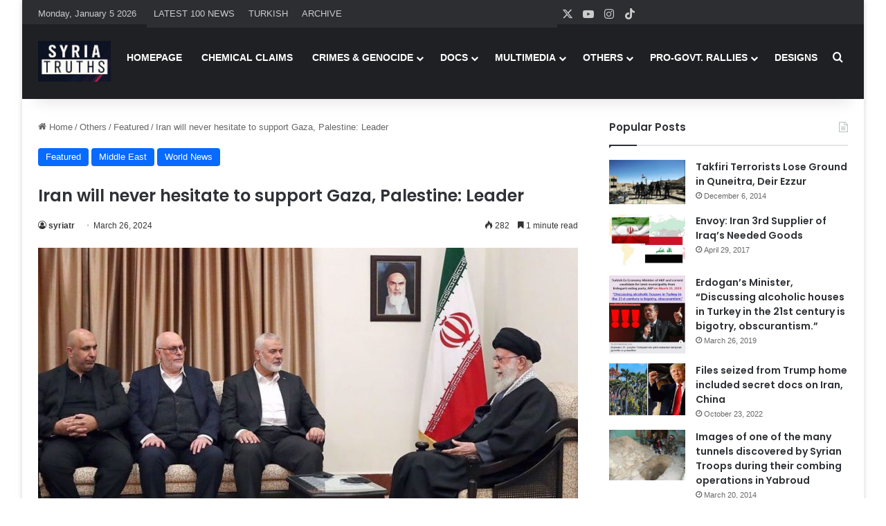

--- FILE ---
content_type: text/css
request_url: https://syriatruths.com/slider/assets/anaslider.css
body_size: 41064
content:

 .maBtns a {

   
    width: 28px !important;
	height: 28px !important;}
.mansetAna {    width: 530px;    height: 403px;    margin-left: 686px;    margin-top: -410px;    float: left;    position: relative;}     


.maUst{width: 525px;height: 365px;overflow: hidden;float:left;}
        .maUst a, .maUst img {    width: 100%;    height: auto;    display: block; position:absolute; top:0;}
        .maUst a{position: relative;}
        
        .maAlt{width: 525px;height:44.39px;position: absolute;left: 0;bottom: -1px;font: normal 15px/40px Arial;/*background:#e3e3e3;*/z-index: 100;}
        .maBtns{float:left;text-align: center;letter-spacing: -1px;margin-left:15px;margin-top: 5px;}
        .maBtns li{float: left;}
        .maBtns a{border:0.01pt solid rgba(0,0,0,0.0);display: block;width: 28px;height: 28px;border-radius:32.4px;margin-right: 5px;color: #ffffff;position: relative;font-family: mihajlooo;font-size:18px;padding: 5px;}
        .maBtns a p {margin-top:-2px;padding-right:3px;}
        .maBtns li a.current{color: #fff!important;}
        .katSf_66 .maBtns li a.current{
            background: #b92e32!important;
            color:white;
            text-shadow:none!important;
        }
        .katSf_66 .maBtns li a{
            background: #4c4c4c;
    color: white;
}
       .ustM .k12 i, .katSf_66 .maBtns li a.current, .katSf_66 .maFoot {
    background-color: #c0060f!important;
}

.manset .mansetAna .maAlt{height: 60px !important;}
         .manset .mansetAna .maAlt .maBtns{margin-top: 57px !important;}
         .manset .mansetAna .maAlt>center{margin-top: 10px !important;}
         
        
 
 
 
 
 
 
 
 
 
 
 
 
 
 
 
 
 
 
 
 
 
 
 
 
 
 
 
 
 
 
 
 
 
 
 
 
 
 
/*! normalize.css v3.0.2 | MIT License | git.io/normalize */
html{
    font-family:sans-serif;
    -ms-text-size-adjust:100%;
    -webkit-text-size-adjust:100%
}
body{
    margin:0
}
article,aside,details,figcaption,figure,footer,header,hgroup,main,menu,nav,section,summary{
    display:block
}
audio,canvas,progress,video{
    display:inline-block;
    vertical-align:baseline
}
audio:not([controls]){
    display:none;
    height:0
}
[hidden],template{
    display:none
}
a{
    background-color:transparent
}
a:active,a:hover{
    outline:0
}
abbr[title]{
    border-bottom:1px dotted
}
b,strong{
    font-weight:bold
}
dfn{
    font-style:italic
}
h1{
    font-size:2em;
    margin:.67em 0
}
mark{
    background:#ff0;
    color:#000
}
small{
    font-size:80%
}
sub,sup{
    font-size:75%;
    line-height:0;
    position:relative;
    vertical-align:baseline
}
sup{
    top:-.5em
}
sub{
    bottom:-.25em
}
img{
    border:0
}
svg:not(:root){
    overflow:hidden
}
figure{
    margin:1em 40px
}
hr{
    -moz-box-sizing:content-box;
    box-sizing:content-box;
    height:0
}
pre{
    overflow:auto
}
code,kbd,pre,samp{
    font-family:monospace,monospace;
    font-size:1em
}
button,input,optgroup,select,textarea{
    color:inherit;
    font:inherit;
    margin:0
}
button{
    overflow:visible
}
button,select{
    text-transform:none
}
button,html input[type="button"],input[type="reset"],input[type="submit"]{
    -webkit-appearance:button;
    cursor:pointer
}
button[disabled],html input[disabled]{
    cursor:default
}
button::-moz-focus-inner,input::-moz-focus-inner{
    border:0;
    padding:0
}
input{
    line-height:normal
}
input[type="checkbox"],input[type="radio"]{
    box-sizing:border-box;
    padding:0
}
input[type="number"]::-webkit-inner-spin-button,input[type="number"]::-webkit-outer-spin-button{
    height:auto
}
input[type="search"]{
    -webkit-appearance:textfield;
    -moz-box-sizing:content-box;
    -webkit-box-sizing:content-box;
    box-sizing:content-box
}
input[type="search"]::-webkit-search-cancel-button,input[type="search"]::-webkit-search-decoration{
    -webkit-appearance:none
}
fieldset{
    border:1px solid silver;
    margin:0 2px;
    padding:.35em .625em .75em
}
legend{
    border:0;
    padding:0
}
textarea{
    overflow:auto
}
optgroup{
    font-weight:bold
}
table{
    border-collapse:collapse;
    border-spacing:0
}
td,th{
    padding:0
}
/*! Source: https://github.com/h5bp/html5-boilerplate/blob/master/src/css/main.css */
@media print{
    *,*:before,*:after{
        background:transparent !important;
        color:#000 !important;
        box-shadow:none !important;
        text-shadow:none !important
    }
    a,a:visited{
        text-decoration:underline
    }
    a[href]:after{
        content:" (" attr(href) ")"
    }
    abbr[title]:after{
        content:" (" attr(title) ")"
    }
    a[href^="#"]:after,a[href^="javascript:"]:after{
        content:""
    }
    pre,blockquote{
        border:1px solid #999;
        page-break-inside:avoid
    }
    thead{
        display:table-header-group
    }
    tr,img{
        page-break-inside:avoid
    }
    img{
        max-width:100% !important
    }
    p,h2,h3{
        orphans:3;
        widows:3
    }
    h2,h3{
        page-break-after:avoid
    }
    select{
        background:#fff !important
    }
    .navbar{
        display:none
    }
    .btn>.caret,.dropup>.btn>.caret{
        border-top-color:#000 !important
    }
    .label{
        border:1px solid #000
    }
    .table{
        border-collapse:collapse !important
    }
    .table td,.table th{
        background-color:#fff !important
    }
    .table-bordered th,.table-bordered td{
        border:1px solid #ddd !important
    }
}

.glyphicon{
    position:relative;
    top:1px;
    display:inline-block;
    font-family:'Glyphicons Halflings';
    font-style:normal;
    font-weight:normal;
    line-height:1;
    -webkit-font-smoothing:antialiased;
    -moz-osx-font-smoothing:grayscale
}
.glyphicon-asterisk:before{
    content:"\2a"
}
.glyphicon-plus:before{
    content:"\2b"
}
.glyphicon-euro:before,.glyphicon-eur:before{
    content:"\20ac"
}
.glyphicon-minus:before{
    content:"\2212"
}
.glyphicon-cloud:before{
    content:"\2601"
}
.glyphicon-envelope:before{
    content:"\2709"
}
.glyphicon-pencil:before{
    content:"\270f"
}
.glyphicon-glass:before{
    content:"\e001"
}
.glyphicon-music:before{
    content:"\e002"
}
.glyphicon-search:before{
    content:"\e003"
}
.glyphicon-heart:before{
    content:"\e005"
}
.glyphicon-star:before{
    content:"\e006"
}
.glyphicon-star-empty:before{
    content:"\e007"
}
.glyphicon-user:before{
    content:"\e008"
}
.glyphicon-film:before{
    content:"\e009"
}
.glyphicon-th-large:before{
    content:"\e010"
}
.glyphicon-th:before{
    content:"\e011"
}
.glyphicon-th-list:before{
    content:"\e012"
}
.glyphicon-ok:before{
    content:"\e013"
}
.glyphicon-remove:before{
    content:"\e014"
}
.glyphicon-zoom-in:before{
    content:"\e015"
}
.glyphicon-zoom-out:before{
    content:"\e016"
}
.glyphicon-off:before{
    content:"\e017"
}
.glyphicon-signal:before{
    content:"\e018"
}
.glyphicon-cog:before{
    content:"\e019"
}
.glyphicon-trash:before{
    content:"\e020"
}
.glyphicon-home:before{
    content:"\e021"
}
.glyphicon-file:before{
    content:"\e022"
}
.glyphicon-time:before{
    content:"\e023"
}
.glyphicon-road:before{
    content:"\e024"
}
.glyphicon-download-alt:before{
    content:"\e025"
}
.glyphicon-download:before{
    content:"\e026"
}
.glyphicon-upload:before{
    content:"\e027"
}
.glyphicon-inbox:before{
    content:"\e028"
}
.glyphicon-play-circle:before{
    content:"\e029"
}
.glyphicon-repeat:before{
    content:"\e030"
}
.glyphicon-refresh:before{
    content:"\e031"
}
.glyphicon-list-alt:before{
    content:"\e032"
}
.glyphicon-lock:before{
    content:"\e033"
}
.glyphicon-flag:before{
    content:"\e034"
}
.glyphicon-headphones:before{
    content:"\e035"
}
.glyphicon-volume-off:before{
    content:"\e036"
}
.glyphicon-volume-down:before{
    content:"\e037"
}
.glyphicon-volume-up:before{
    content:"\e038"
}
.glyphicon-qrcode:before{
    content:"\e039"
}
.glyphicon-barcode:before{
    content:"\e040"
}
.glyphicon-tag:before{
    content:"\e041"
}
.glyphicon-tags:before{
    content:"\e042"
}
.glyphicon-book:before{
    content:"\e043"
}
.glyphicon-bookmark:before{
    content:"\e044"
}
.glyphicon-print:before{
    content:"\e045"
}
.glyphicon-camera:before{
    content:"\e046"
}
.glyphicon-font:before{
    content:"\e047"
}
.glyphicon-bold:before{
    content:"\e048"
}
.glyphicon-italic:before{
    content:"\e049"
}
.glyphicon-text-height:before{
    content:"\e050"
}
.glyphicon-text-width:before{
    content:"\e051"
}
.glyphicon-align-left:before{
    content:"\e052"
}
.glyphicon-align-center:before{
    content:"\e053"
}
.glyphicon-align-right:before{
    content:"\e054"
}
.glyphicon-align-justify:before{
    content:"\e055"
}
.glyphicon-list:before{
    content:"\e056"
}
.glyphicon-indent-left:before{
    content:"\e057"
}
.glyphicon-indent-right:before{
    content:"\e058"
}
.glyphicon-facetime-video:before{
    content:"\e059"
}
.glyphicon-picture:before{
    content:"\e060"
}
.glyphicon-map-marker:before{
    content:"\e062"
}
.glyphicon-adjust:before{
    content:"\e063"
}
.glyphicon-tint:before{
    content:"\e064"
}
.glyphicon-edit:before{
    content:"\e065"
}
.glyphicon-share:before{
    content:"\e066"
}
.glyphicon-check:before{
    content:"\e067"
}
.glyphicon-move:before{
    content:"\e068"
}
.glyphicon-step-backward:before{
    content:"\e069"
}
.glyphicon-fast-backward:before{
    content:"\e070"
}
.glyphicon-backward:before{
    content:"\e071"
}
.glyphicon-play:before{
    content:"\e072"
}
.glyphicon-pause:before{
    content:"\e073"
}
.glyphicon-stop:before{
    content:"\e074"
}
.glyphicon-forward:before{
    content:"\e075"
}
.glyphicon-fast-forward:before{
    content:"\e076"
}
.glyphicon-step-forward:before{
    content:"\e077"
}
.glyphicon-eject:before{
    content:"\e078"
}
.glyphicon-chevron-left:before{
    content:"\e079"
}
.glyphicon-chevron-right:before{
    content:"\e080"
}
.glyphicon-plus-sign:before{
    content:"\e081"
}
.glyphicon-minus-sign:before{
    content:"\e082"
}
.glyphicon-remove-sign:before{
    content:"\e083"
}
.glyphicon-ok-sign:before{
    content:"\e084"
}
.glyphicon-question-sign:before{
    content:"\e085"
}
.glyphicon-info-sign:before{
    content:"\e086"
}
.glyphicon-screenshot:before{
    content:"\e087"
}
.glyphicon-remove-circle:before{
    content:"\e088"
}
.glyphicon-ok-circle:before{
    content:"\e089"
}
.glyphicon-ban-circle:before{
    content:"\e090"
}
.glyphicon-arrow-left:before{
    content:"\e091"
}
.glyphicon-arrow-right:before{
    content:"\e092"
}
.glyphicon-arrow-up:before{
    content:"\e093"
}
.glyphicon-arrow-down:before{
    content:"\e094"
}
.glyphicon-share-alt:before{
    content:"\e095"
}
.glyphicon-resize-full:before{
    content:"\e096"
}
.glyphicon-resize-small:before{
    content:"\e097"
}
.glyphicon-exclamation-sign:before{
    content:"\e101"
}
.glyphicon-gift:before{
    content:"\e102"
}
.glyphicon-leaf:before{
    content:"\e103"
}
.glyphicon-fire:before{
    content:"\e104"
}
.glyphicon-eye-open:before{
    content:"\e105"
}
.glyphicon-eye-close:before{
    content:"\e106"
}
.glyphicon-warning-sign:before{
    content:"\e107"
}
.glyphicon-plane:before{
    content:"\e108"
}
.glyphicon-calendar:before{
    content:"\e109"
}
.glyphicon-random:before{
    content:"\e110"
}
.glyphicon-comment:before{
    content:"\e111"
}
.glyphicon-magnet:before{
    content:"\e112"
}
.glyphicon-chevron-up:before{
    content:"\e113"
}
.glyphicon-chevron-down:before{
    content:"\e114"
}
.glyphicon-retweet:before{
    content:"\e115"
}
.glyphicon-shopping-cart:before{
    content:"\e116"
}
.glyphicon-folder-close:before{
    content:"\e117"
}
.glyphicon-folder-open:before{
    content:"\e118"
}
.glyphicon-resize-vertical:before{
    content:"\e119"
}
.glyphicon-resize-horizontal:before{
    content:"\e120"
}
.glyphicon-hdd:before{
    content:"\e121"
}
.glyphicon-bullhorn:before{
    content:"\e122"
}
.glyphicon-bell:before{
    content:"\e123"
}
.glyphicon-certificate:before{
    content:"\e124"
}
.glyphicon-thumbs-up:before{
    content:"\e125"
}
.glyphicon-thumbs-down:before{
    content:"\e126"
}
.glyphicon-hand-right:before{
    content:"\e127"
}
.glyphicon-hand-left:before{
    content:"\e128"
}
.glyphicon-hand-up:before{
    content:"\e129"
}
.glyphicon-hand-down:before{
    content:"\e130"
}
.glyphicon-circle-arrow-right:before{
    content:"\e131"
}
.glyphicon-circle-arrow-left:before{
    content:"\e132"
}
.glyphicon-circle-arrow-up:before{
    content:"\e133"
}
.glyphicon-circle-arrow-down:before{
    content:"\e134"
}
.glyphicon-globe:before{
    content:"\e135"
}
.glyphicon-wrench:before{
    content:"\e136"
}
.glyphicon-tasks:before{
    content:"\e137"
}
.glyphicon-filter:before{
    content:"\e138"
}
.glyphicon-briefcase:before{
    content:"\e139"
}
.glyphicon-fullscreen:before{
    content:"\e140"
}
.glyphicon-dashboard:before{
    content:"\e141"
}
.glyphicon-paperclip:before{
    content:"\e142"
}
.glyphicon-heart-empty:before{
    content:"\e143"
}
.glyphicon-link:before{
    content:"\e144"
}
.glyphicon-phone:before{
    content:"\e145"
}
.glyphicon-pushpin:before{
    content:"\e146"
}
.glyphicon-usd:before{
    content:"\e148"
}
.glyphicon-gbp:before{
    content:"\e149"
}
.glyphicon-sort:before{
    content:"\e150"
}
.glyphicon-sort-by-alphabet:before{
    content:"\e151"
}
.glyphicon-sort-by-alphabet-alt:before{
    content:"\e152"
}
.glyphicon-sort-by-order:before{
    content:"\e153"
}
.glyphicon-sort-by-order-alt:before{
    content:"\e154"
}
.glyphicon-sort-by-attributes:before{
    content:"\e155"
}
.glyphicon-sort-by-attributes-alt:before{
    content:"\e156"
}
.glyphicon-unchecked:before{
    content:"\e157"
}
.glyphicon-expand:before{
    content:"\e158"
}
.glyphicon-collapse-down:before{
    content:"\e159"
}
.glyphicon-collapse-up:before{
    content:"\e160"
}
.glyphicon-log-in:before{
    content:"\e161"
}
.glyphicon-flash:before{
    content:"\e162"
}
.glyphicon-log-out:before{
    content:"\e163"
}
.glyphicon-new-window:before{
    content:"\e164"
}
.glyphicon-record:before{
    content:"\e165"
}
.glyphicon-save:before{
    content:"\e166"
}
.glyphicon-open:before{
    content:"\e167"
}
.glyphicon-saved:before{
    content:"\e168"
}
.glyphicon-import:before{
    content:"\e169"
}
.glyphicon-export:before{
    content:"\e170"
}
.glyphicon-send:before{
    content:"\e171"
}
.glyphicon-floppy-disk:before{
    content:"\e172"
}
.glyphicon-floppy-saved:before{
    content:"\e173"
}
.glyphicon-floppy-remove:before{
    content:"\e174"
}
.glyphicon-floppy-save:before{
    content:"\e175"
}
.glyphicon-floppy-open:before{
    content:"\e176"
}
.glyphicon-credit-card:before{
    content:"\e177"
}
.glyphicon-transfer:before{
    content:"\e178"
}
.glyphicon-cutlery:before{
    content:"\e179"
}
.glyphicon-header:before{
    content:"\e180"
}
.glyphicon-compressed:before{
    content:"\e181"
}
.glyphicon-earphone:before{
    content:"\e182"
}
.glyphicon-phone-alt:before{
    content:"\e183"
}
.glyphicon-tower:before{
    content:"\e184"
}
.glyphicon-stats:before{
    content:"\e185"
}
.glyphicon-sd-video:before{
    content:"\e186"
}
.glyphicon-hd-video:before{
    content:"\e187"
}
.glyphicon-subtitles:before{
    content:"\e188"
}
.glyphicon-sound-stereo:before{
    content:"\e189"
}
.glyphicon-sound-dolby:before{
    content:"\e190"
}
.glyphicon-sound-5-1:before{
    content:"\e191"
}
.glyphicon-sound-6-1:before{
    content:"\e192"
}
.glyphicon-sound-7-1:before{
    content:"\e193"
}
.glyphicon-copyright-mark:before{
    content:"\e194"
}
.glyphicon-registration-mark:before{
    content:"\e195"
}
.glyphicon-cloud-download:before{
    content:"\e197"
}
.glyphicon-cloud-upload:before{
    content:"\e198"
}
.glyphicon-tree-conifer:before{
    content:"\e199"
}
.glyphicon-tree-deciduous:before{
    content:"\e200"
}
.glyphicon-cd:before{
    content:"\e201"
}
.glyphicon-save-file:before{
    content:"\e202"
}
.glyphicon-open-file:before{
    content:"\e203"
}
.glyphicon-level-up:before{
    content:"\e204"
}
.glyphicon-copy:before{
    content:"\e205"
}
.glyphicon-paste:before{
    content:"\e206"
}
.glyphicon-alert:before{
    content:"\e209"
}
.glyphicon-equalizer:before{
    content:"\e210"
}
.glyphicon-king:before{
    content:"\e211"
}
.glyphicon-queen:before{
    content:"\e212"
}
.glyphicon-pawn:before{
    content:"\e213"
}
.glyphicon-bishop:before{
    content:"\e214"
}
.glyphicon-knight:before{
    content:"\e215"
}
.glyphicon-baby-formula:before{
    content:"\e216"
}
.glyphicon-tent:before{
    content:"\26fa"
}
.glyphicon-blackboard:before{
    content:"\e218"
}
.glyphicon-bed:before{
    content:"\e219"
}
.glyphicon-apple:before{
    content:"\f8ff"
}
.glyphicon-erase:before{
    content:"\e221"
}
.glyphicon-hourglass:before{
    content:"\231b"
}
.glyphicon-lamp:before{
    content:"\e223"
}
.glyphicon-duplicate:before{
    content:"\e224"
}
.glyphicon-piggy-bank:before{
    content:"\e225"
}
.glyphicon-scissors:before{
    content:"\e226"
}
.glyphicon-bitcoin:before{
    content:"\e227"
}
.glyphicon-yen:before{
    content:"\00a5"
}
.glyphicon-ruble:before{
    content:"\20bd"
}
.glyphicon-scale:before{
    content:"\e230"
}
.glyphicon-ice-lolly:before{
    content:"\e231"
}
.glyphicon-ice-lolly-tasted:before{
    content:"\e232"
}
.glyphicon-education:before{
    content:"\e233"
}
.glyphicon-option-horizontal:before{
    content:"\e234"
}
.glyphicon-option-vertical:before{
    content:"\e235"
}
.glyphicon-menu-hamburger:before{
    content:"\e236"
}
.glyphicon-modal-window:before{
    content:"\e237"
}
.glyphicon-oil:before{
    content:"\e238"
}
.glyphicon-grain:before{
    content:"\e239"
}
.glyphicon-sunglasses:before{
    content:"\e240"
}
.glyphicon-text-size:before{
    content:"\e241"
}
.glyphicon-text-color:before{
    content:"\e242"
}
.glyphicon-text-background:before{
    content:"\e243"
}
.glyphicon-object-align-top:before{
    content:"\e244"
}
.glyphicon-object-align-bottom:before{
    content:"\e245"
}
.glyphicon-object-align-horizontal:before{
    content:"\e246"
}
.glyphicon-object-align-left:before{
    content:"\e247"
}
.glyphicon-object-align-vertical:before{
    content:"\e248"
}
.glyphicon-object-align-right:before{
    content:"\e249"
}
.glyphicon-triangle-right:before{
    content:"\e250"
}
.glyphicon-triangle-left:before{
    content:"\e251"
}
.glyphicon-triangle-bottom:before{
    content:"\e252"
}
.glyphicon-triangle-top:before{
    content:"\e253"
}
.glyphicon-console:before{
    content:"\e254"
}
.glyphicon-superscript:before{
    content:"\e255"
}
.glyphicon-subscript:before{
    content:"\e256"
}
.glyphicon-menu-left:before{
    content:"\e257"
}
.glyphicon-menu-right:before{
    content:"\e258"
}
.glyphicon-menu-down:before{
    content:"\e259"
}
.glyphicon-menu-up:before{
    content:"\e260"
}
*{
    -webkit-box-sizing:border-box;
    -moz-box-sizing:border-box;
    box-sizing:border-box
}
*:before,*:after{
    -webkit-box-sizing:border-box;
    -moz-box-sizing:border-box;
    box-sizing:border-box
}
html{
    font-size:10px;
    -webkit-tap-highlight-color:transparent
}
body{
    font-family:"Helvetica Neue",Helvetica,Arial,sans-serif;
    font-size:14px;
    line-height:1.42857;
    color:#333;
    background-color:#fff
}
input,button,select,textarea{
    font-family:inherit;
    font-size:inherit;
    line-height:inherit
}
a{
    color:#337ab7;
    text-decoration:none
}
a:hover,a:focus{
    color:#23527c;
    text-decoration:underline
}
a:focus{
    outline:thin dotted;
    outline:5px auto -webkit-focus-ring-color;
    outline-offset:-2px
}
figure{
    margin:0
}
img{
    vertical-align:middle
}
.img-responsive{
    display:block;
    max-width:100%;
    height:auto
}
.img-rounded{
    border-radius:6px
}
.img-thumbnail{
    padding:4px;
    line-height:1.42857;
    background-color:#fff;
    border:1px solid #ddd;
    border-radius:4px;
    -webkit-transition:all .2s ease-in-out;
    -o-transition:all .2s ease-in-out;
    transition:all .2s ease-in-out;
    display:inline-block;
    max-width:100%;
    height:auto
}
.img-circle{
    border-radius:50%
}
hr{
    margin-top:20px;
    margin-bottom:20px;
    border:0;
    border-top:1px solid #eee
}
.sr-only{
    position:absolute;
    width:1px;
    height:1px;
    margin:-1px;
    padding:0;
    overflow:hidden;
    clip:rect(0,0,0,0);
    border:0
}
.sr-only-focusable:active,.sr-only-focusable:focus{
    position:static;
    width:auto;
    height:auto;
    margin:0;
    overflow:visible;
    clip:auto
}
h1,h2,h3,h4,h5,h6,.h1,.h2,.h3,.h4,.h5,.h6{
    font-family:inherit;
    font-weight:500;
    line-height:1.1;
    color:inherit
}
h1 small,h1 .small,h2 small,h2 .small,h3 small,h3 .small,h4 small,h4 .small,h5 small,h5 .small,h6 small,h6 .small,.h1 small,.h1 .small,.h2 small,.h2 .small,.h3 small,.h3 .small,.h4 small,.h4 .small,.h5 small,.h5 .small,.h6 small,.h6 .small{
    font-weight:normal;
    line-height:1;
    color:#777
}
h1,.h1,h2,.h2,h3,.h3{
    margin-top:20px;
    margin-bottom:10px
}
h1 small,h1 .small,.h1 small,.h1 .small,h2 small,h2 .small,.h2 small,.h2 .small,h3 small,h3 .small,.h3 small,.h3 .small{
    font-size:65%
}
h4,.h4,h5,.h5,h6,.h6{
    margin-top:10px;
    margin-bottom:10px
}
h4 small,h4 .small,.h4 small,.h4 .small,h5 small,h5 .small,.h5 small,.h5 .small,h6 small,h6 .small,.h6 small,.h6 .small{
    font-size:75%
}
h1,.h1{
    font-size:36px
}
h2,.h2{
    font-size:30px
}
h3,.h3{
    font-size:24px
}
h4,.h4{
    font-size:18px
}
h5,.h5{
    font-size:14px
}
h6,.h6{
    font-size:12px
}
p{
    margin:0 0 10px
}
.lead{
    margin-bottom:20px;
    font-size:16px;
    font-weight:300;
    line-height:1.4
}
@media(min-width:768px){
    .lead{
        font-size:21px
    }
}
small,.small{
    font-size:85%
}
mark,.mark{
    background-color:#fcf8e3;
    padding:.2em
}
.text-left{
    text-align:left
}
.text-right{
    text-align:right
}
.text-center{
    text-align:center
}
.text-justify{
    text-align:justify
}
.text-nowrap{
    white-space:nowrap
}
.text-lowercase{
    text-transform:lowercase
}
.text-uppercase{
    text-transform:uppercase
}
.text-capitalize{
    text-transform:capitalize
}
.text-muted{
    color:#777
}
.text-primary{
    color:#337ab7
}
a.text-primary:hover{
    color:#286090
}
.text-success{
    color:#3c763d
}
a.text-success:hover{
    color:#2b542c
}
.text-info{
    color:#31708f
}
a.text-info:hover{
    color:#245269
}
.text-warning{
    color:#8a6d3b
}
a.text-warning:hover{
    color:#66512c
}
.text-danger{
    color:#a94442
}
a.text-danger:hover{
    color:#843534
}
.bg-primary{
    color:#fff
}
.bg-primary{
    background-color:#337ab7
}
a.bg-primary:hover{
    background-color:#286090
}
.bg-success{
    background-color:#dff0d8
}
a.bg-success:hover{
    background-color:#c1e2b3
}
.bg-info{
    background-color:#d9edf7
}
a.bg-info:hover{
    background-color:#afd9ee
}
.bg-warning{
    background-color:#fcf8e3
}
a.bg-warning:hover{
    background-color:#f7ecb5
}
.bg-danger{
    background-color:#f2dede
}
a.bg-danger:hover{
    background-color:#e4b9b9
}
.page-header{
    padding-bottom:9px;
    margin:40px 0 20px;
    border-bottom:1px solid #eee
}
ul,ol{
    margin-top:0;
    margin-bottom:10px
}
ul ul,ul ol,ol ul,ol ol{
    margin-bottom:0
}
.list-unstyled{
    padding-left:0;
    list-style:none
}
.list-inline{
    padding-left:0;
    list-style:none;
    margin-left:-5px
}
.list-inline>li{
    display:inline-block;
    padding-left:5px;
    padding-right:5px
}
dl{
    margin-top:0;
    margin-bottom:20px
}
dt,dd{
    line-height:1.42857
}
dt{
    font-weight:bold
}
dd{
    margin-left:0
}
.dl-horizontal dd:before,.dl-horizontal dd:after{
    content:" ";
    display:table
}
.dl-horizontal dd:after{
    clear:both
}
@media(min-width:768px){
    .dl-horizontal dt{
        float:left;
        width:160px;
        clear:left;
        text-align:right;
        overflow:hidden;
        text-overflow:ellipsis;
        white-space:nowrap
    }
    .dl-horizontal dd{
        margin-left:180px
    }
}
abbr[title],abbr[data-original-title]{
    cursor:help;
    border-bottom:1px dotted #777
}
.initialism{
    font-size:90%;
    text-transform:uppercase
}
blockquote{
    padding:10px 20px;
    margin:0 0 20px;
    font-size:17.5px;
    border-left:5px solid #eee
}
blockquote p:last-child,blockquote ul:last-child,blockquote ol:last-child{
    margin-bottom:0
}
blockquote footer,blockquote small,blockquote .small{
    display:block;
    font-size:80%;
    line-height:1.42857;
    color:#777
}
blockquote footer:before,blockquote small:before,blockquote .small:before{
    content:'\2014 \00A0'
}
.blockquote-reverse,blockquote.pull-right{
    padding-right:15px;
    padding-left:0;
    border-right:5px solid #eee;
    border-left:0;
    text-align:right
}
.blockquote-reverse footer:before,.blockquote-reverse small:before,.blockquote-reverse .small:before,blockquote.pull-right footer:before,blockquote.pull-right small:before,blockquote.pull-right .small:before{
    content:''
}
.blockquote-reverse footer:after,.blockquote-reverse small:after,.blockquote-reverse .small:after,blockquote.pull-right footer:after,blockquote.pull-right small:after,blockquote.pull-right .small:after{
    content:'\00A0 \2014'
}
address{
    margin-bottom:20px;
    font-style:normal;
    line-height:1.42857
}
code,kbd,pre,samp{
    font-family:Menlo,Monaco,Consolas,"Courier New",monospace
}
code{
    padding:2px 4px;
    font-size:90%;
    color:#c7254e;
    background-color:#f9f2f4;
    border-radius:4px
}
kbd{
    padding:2px 4px;
    font-size:90%;
    color:#fff;
    background-color:#333;
    border-radius:3px;
    box-shadow:inset 0 -1px 0 rgba(0,0,0,0.25)
}
kbd kbd{
    padding:0;
    font-size:100%;
    font-weight:bold;
    box-shadow:none
}
pre{
    display:block;
    padding:9.5px;
    margin:0 0 10px;
    font-size:13px;
    line-height:1.42857;
    word-break:break-all;
    word-wrap:break-word;
    color:#333;
    background-color:#f5f5f5;
    border:1px solid #ccc;
    border-radius:4px
}
pre code{
    padding:0;
    font-size:inherit;
    color:inherit;
    white-space:pre-wrap;
    background-color:transparent;
    border-radius:0
}
.pre-scrollable{
    max-height:340px;
    overflow-y:scroll
}
.container{
    margin-right:auto;
    margin-left:auto;
    padding-left:5px;
    padding-right:5px
}
.container:before,.container:after{
    content:" ";
    display:table
}
.container:after{
    clear:both
}
@media(min-width:768px){
    .container{
        width:730px
    }
}
@media(min-width:992px){
    .container{
        width:950px
    }
}
@media(min-width:1250px){
    .container{
        width:1250px
    }
}
.container-fluid{
    margin-right:auto;
    margin-left:auto;
    padding-left:5px;
    padding-right:5px
}
.container-fluid:before,.container-fluid:after{
    content:" ";
    display:table
}
.container-fluid:after{
    clear:both
}
.row{
    margin-left:-5px;
    margin-right:-5px
}
.row:before,.row:after{
    content:" ";
    display:table
}
.row:after{
    clear:both
}
.col-xs-1,.col-sm-1,.col-md-1,.col-lg-1,.col-xs-2,.col-sm-2,.col-md-2,.col-lg-2,.col-xs-3,.col-sm-3,.col-md-3,.col-lg-3,.col-xs-4,.col-sm-4,.col-md-4,.col-lg-4,.col-xs-5,.col-sm-5,.col-md-5,.col-lg-5,.col-xs-6,.col-sm-6,.col-md-6,.col-lg-6,.col-xs-7,.col-sm-7,.col-md-7,.col-lg-7,.col-xs-8,.col-sm-8,.col-md-8,.col-lg-8,.col-xs-9,.col-sm-9,.col-md-9,.col-lg-9,.col-xs-10,.col-sm-10,.col-md-10,.col-lg-10,.col-xs-11,.col-sm-11,.col-md-11,.col-lg-11,.col-xs-12,.col-sm-12,.col-md-12,.col-lg-12{
    position:relative;
    min-height:1px;
    padding-left:5px;
    padding-right:5px
}
.col-xs-1,.col-xs-2,.col-xs-3,.col-xs-4,.col-xs-5,.col-xs-6,.col-xs-7,.col-xs-8,.col-xs-9,.col-xs-10,.col-xs-11,.col-xs-12{
    float:left
}
.col-xs-1{
    width:8.33333%
}
.col-xs-2{
    width:16.66667%
}
.col-xs-3{
    width:25%
}
.col-xs-4{
    width:33.33333%
}
.col-xs-5{
    width:41.66667%
}
.col-xs-6{
    width:50%
}
.col-xs-7{
    width:58.33333%
}
.col-xs-8{
    width:66.66667%
}
.col-xs-9{
    width:75%
}
.col-xs-10{
    width:83.33333%
}
.col-xs-11{
    width:91.66667%
}
.col-xs-12{
    width:100%
}
.col-xs-pull-0{
    right:auto
}
.col-xs-pull-1{
    right:8.33333%
}
.col-xs-pull-2{
    right:16.66667%
}
.col-xs-pull-3{
    right:25%
}
.col-xs-pull-4{
    right:33.33333%
}
.col-xs-pull-5{
    right:41.66667%
}
.col-xs-pull-6{
    right:50%
}
.col-xs-pull-7{
    right:58.33333%
}
.col-xs-pull-8{
    right:66.66667%
}
.col-xs-pull-9{
    right:75%
}
.col-xs-pull-10{
    right:83.33333%
}
.col-xs-pull-11{
    right:91.66667%
}
.col-xs-pull-12{
    right:100%
}
.col-xs-push-0{
    left:auto
}
.col-xs-push-1{
    left:8.33333%
}
.col-xs-push-2{
    left:16.66667%
}
.col-xs-push-3{
    left:25%
}
.col-xs-push-4{
    left:33.33333%
}
.col-xs-push-5{
    left:41.66667%
}
.col-xs-push-6{
    left:50%
}
.col-xs-push-7{
    left:58.33333%
}
.col-xs-push-8{
    left:66.66667%
}
.col-xs-push-9{
    left:75%
}
.col-xs-push-10{
    left:83.33333%
}
.col-xs-push-11{
    left:91.66667%
}
.col-xs-push-12{
    left:100%
}
.col-xs-offset-0{
    margin-left:0
}
.col-xs-offset-1{
    margin-left:8.33333%
}
.col-xs-offset-2{
    margin-left:16.66667%
}
.col-xs-offset-3{
    margin-left:25%
}
.col-xs-offset-4{
    margin-left:33.33333%
}
.col-xs-offset-5{
    margin-left:41.66667%
}
.col-xs-offset-6{
    margin-left:50%
}
.col-xs-offset-7{
    margin-left:58.33333%
}
.col-xs-offset-8{
    margin-left:66.66667%
}
.col-xs-offset-9{
    margin-left:75%
}
.col-xs-offset-10{
    margin-left:83.33333%
}
.col-xs-offset-11{
    margin-left:91.66667%
}
.col-xs-offset-12{
    margin-left:100%
}
@media(min-width:768px){
    .col-sm-1,.col-sm-2,.col-sm-3,.col-sm-4,.col-sm-5,.col-sm-6,.col-sm-7,.col-sm-8,.col-sm-9,.col-sm-10,.col-sm-11,.col-sm-12{
        float:left
    }
    .col-sm-1{
        width:8.33333%
    }
    .col-sm-2{
        width:16.66667%
    }
    .col-sm-3{
        width:25%
    }
    .col-sm-4{
        width:33.33333%
    }
    .col-sm-5{
        width:41.66667%
    }
    .col-sm-6{
        width:50%
    }
    .col-sm-7{
        width:58.33333%
    }
    .col-sm-8{
        width:66.66667%
    }
    .col-sm-9{
        width:75%
    }
    .col-sm-10{
        width:83.33333%
    }
    .col-sm-11{
        width:91.66667%
    }
    .col-sm-12{
        width:100%
    }
    .col-sm-pull-0{
        right:auto
    }
    .col-sm-pull-1{
        right:8.33333%
    }
    .col-sm-pull-2{
        right:16.66667%
    }
    .col-sm-pull-3{
        right:25%
    }
    .col-sm-pull-4{
        right:33.33333%
    }
    .col-sm-pull-5{
        right:41.66667%
    }
    .col-sm-pull-6{
        right:50%
    }
    .col-sm-pull-7{
        right:58.33333%
    }
    .col-sm-pull-8{
        right:66.66667%
    }
    .col-sm-pull-9{
        right:75%
    }
    .col-sm-pull-10{
        right:83.33333%
    }
    .col-sm-pull-11{
        right:91.66667%
    }
    .col-sm-pull-12{
        right:100%
    }
    .col-sm-push-0{
        left:auto
    }
    .col-sm-push-1{
        left:8.33333%
    }
    .col-sm-push-2{
        left:16.66667%
    }
    .col-sm-push-3{
        left:25%
    }
    .col-sm-push-4{
        left:33.33333%
    }
    .col-sm-push-5{
        left:41.66667%
    }
    .col-sm-push-6{
        left:50%
    }
    .col-sm-push-7{
        left:58.33333%
    }
    .col-sm-push-8{
        left:66.66667%
    }
    .col-sm-push-9{
        left:75%
    }
    .col-sm-push-10{
        left:83.33333%
    }
    .col-sm-push-11{
        left:91.66667%
    }
    .col-sm-push-12{
        left:100%
    }
    .col-sm-offset-0{
        margin-left:0
    }
    .col-sm-offset-1{
        margin-left:8.33333%
    }
    .col-sm-offset-2{
        margin-left:16.66667%
    }
    .col-sm-offset-3{
        margin-left:25%
    }
    .col-sm-offset-4{
        margin-left:33.33333%
    }
    .col-sm-offset-5{
        margin-left:41.66667%
    }
    .col-sm-offset-6{
        margin-left:50%
    }
    .col-sm-offset-7{
        margin-left:58.33333%
    }
    .col-sm-offset-8{
        margin-left:66.66667%
    }
    .col-sm-offset-9{
        margin-left:75%
    }
    .col-sm-offset-10{
        margin-left:83.33333%
    }
    .col-sm-offset-11{
        margin-left:91.66667%
    }
    .col-sm-offset-12{
        margin-left:100%
    }
}
@media(min-width:992px){
    .col-md-1,.col-md-2,.col-md-3,.col-md-4,.col-md-5,.col-md-6,.col-md-7,.col-md-8,.col-md-9,.col-md-10,.col-md-11,.col-md-12{
        float:left
    }
    .col-md-1{
        width:8.33333%
    }
    .col-md-2{
        width:16.66667%
    }
    .col-md-3{
        width:25%
    }
    .col-md-4{
        width:33.33333%
    }
    .col-md-5{
        width:41.66667%
    }
    .col-md-6{
        width:50%
    }
    .col-md-7{
        width:58.33333%
    }
    .col-md-8{
        width:66.66667%
    }
    .col-md-9{
        width:75%
    }
    .col-md-10{
        width:83.33333%
    }
    .col-md-11{
        width:91.66667%
    }
    .col-md-12{
        width:100%
    }
    .col-md-pull-0{
        right:auto
    }
    .col-md-pull-1{
        right:8.33333%
    }
    .col-md-pull-2{
        right:16.66667%
    }
    .col-md-pull-3{
        right:25%
    }
    .col-md-pull-4{
        right:33.33333%
    }
    .col-md-pull-5{
        right:41.66667%
    }
    .col-md-pull-6{
        right:50%
    }
    .col-md-pull-7{
        right:58.33333%
    }
    .col-md-pull-8{
        right:66.66667%
    }
    .col-md-pull-9{
        right:75%
    }
    .col-md-pull-10{
        right:83.33333%
    }
    .col-md-pull-11{
        right:91.66667%
    }
    .col-md-pull-12{
        right:100%
    }
    .col-md-push-0{
        left:auto
    }
    .col-md-push-1{
        left:8.33333%
    }
    .col-md-push-2{
        left:16.66667%
    }
    .col-md-push-3{
        left:25%
    }
    .col-md-push-4{
        left:33.33333%
    }
    .col-md-push-5{
        left:41.66667%
    }
    .col-md-push-6{
        left:50%
    }
    .col-md-push-7{
        left:58.33333%
    }
    .col-md-push-8{
        left:66.66667%
    }
    .col-md-push-9{
        left:75%
    }
    .col-md-push-10{
        left:83.33333%
    }
    .col-md-push-11{
        left:91.66667%
    }
    .col-md-push-12{
        left:100%
    }
    .col-md-offset-0{
        margin-left:0
    }
    .col-md-offset-1{
        margin-left:8.33333%
    }
    .col-md-offset-2{
        margin-left:16.66667%
    }
    .col-md-offset-3{
        margin-left:25%
    }
    .col-md-offset-4{
        margin-left:33.33333%
    }
    .col-md-offset-5{
        margin-left:41.66667%
    }
    .col-md-offset-6{
        margin-left:50%
    }
    .col-md-offset-7{
        margin-left:58.33333%
    }
    .col-md-offset-8{
        margin-left:66.66667%
    }
    .col-md-offset-9{
        margin-left:75%
    }
    .col-md-offset-10{
        margin-left:83.33333%
    }
    .col-md-offset-11{
        margin-left:91.66667%
    }
    .col-md-offset-12{
        margin-left:100%
    }
}
@media(min-width:1250px){
    .col-lg-1,.col-lg-2,.col-lg-3,.col-lg-4,.col-lg-5,.col-lg-6,.col-lg-7,.col-lg-8,.col-lg-9,.col-lg-10,.col-lg-11,.col-lg-12{
        float:left
    }
    .col-lg-1{
        width:8.33333%
    }
    .col-lg-2{
        width:16.66667%
    }
    .col-lg-3{
        width:25%
    }
    .col-lg-4{
        width:33.33333%
    }
    .col-lg-5{
        width:41.66667%
    }
    .col-lg-6{
        width:50%
    }
    .col-lg-7{
        width:58.33333%
    }
    .col-lg-8{
        width:66.66667%
    }
    .col-lg-9{
        width:75%
    }
    .col-lg-10{
        width:83.33333%
    }
    .col-lg-11{
        width:91.66667%
    }
    .col-lg-12{
        width:100%
    }
    .col-lg-pull-0{
        right:auto
    }
    .col-lg-pull-1{
        right:8.33333%
    }
    .col-lg-pull-2{
        right:16.66667%
    }
    .col-lg-pull-3{
        right:25%
    }
    .col-lg-pull-4{
        right:33.33333%
    }
    .col-lg-pull-5{
        right:41.66667%
    }
    .col-lg-pull-6{
        right:50%
    }
    .col-lg-pull-7{
        right:58.33333%
    }
    .col-lg-pull-8{
        right:66.66667%
    }
    .col-lg-pull-9{
        right:75%
    }
    .col-lg-pull-10{
        right:83.33333%
    }
    .col-lg-pull-11{
        right:91.66667%
    }
    .col-lg-pull-12{
        right:100%
    }
    .col-lg-push-0{
        left:auto
    }
    .col-lg-push-1{
        left:8.33333%
    }
    .col-lg-push-2{
        left:16.66667%
    }
    .col-lg-push-3{
        left:25%
    }
    .col-lg-push-4{
        left:33.33333%
    }
    .col-lg-push-5{
        left:41.66667%
    }
    .col-lg-push-6{
        left:50%
    }
    .col-lg-push-7{
        left:58.33333%
    }
    .col-lg-push-8{
        left:66.66667%
    }
    .col-lg-push-9{
        left:75%
    }
    .col-lg-push-10{
        left:83.33333%
    }
    .col-lg-push-11{
        left:91.66667%
    }
    .col-lg-push-12{
        left:100%
    }
    .col-lg-offset-0{
        margin-left:0
    }
    .col-lg-offset-1{
        margin-left:8.33333%
    }
    .col-lg-offset-2{
        margin-left:16.66667%
    }
    .col-lg-offset-3{
        margin-left:25%
    }
    .col-lg-offset-4{
        margin-left:33.33333%
    }
    .col-lg-offset-5{
        margin-left:41.66667%
    }
    .col-lg-offset-6{
        margin-left:50%
    }
    .col-lg-offset-7{
        margin-left:58.33333%
    }
    .col-lg-offset-8{
        margin-left:66.66667%
    }
    .col-lg-offset-9{
        margin-left:75%
    }
    .col-lg-offset-10{
        margin-left:83.33333%
    }
    .col-lg-offset-11{
        margin-left:91.66667%
    }
    .col-lg-offset-12{
        margin-left:100%
    }
}
table{
    background-color:transparent
}
caption{
    padding-top:8px;
    padding-bottom:8px;
    color:#777;
    text-align:left
}
th{
    text-align:left
}
.table{
    width:100%;
    max-width:100%;
    margin-bottom:20px
}
.table>thead>tr>th,.table>thead>tr>td,.table>tbody>tr>th,.table>tbody>tr>td,.table>tfoot>tr>th,.table>tfoot>tr>td{
    padding:8px;
    line-height:1.42857;
    vertical-align:top;
    border-top:1px solid #ddd
}
.table>thead>tr>th{
    vertical-align:bottom;
    border-bottom:2px solid #ddd
}
.table>caption+thead>tr:first-child>th,.table>caption+thead>tr:first-child>td,.table>colgroup+thead>tr:first-child>th,.table>colgroup+thead>tr:first-child>td,.table>thead:first-child>tr:first-child>th,.table>thead:first-child>tr:first-child>td{
    border-top:0
}
.table>tbody+tbody{
    border-top:2px solid #ddd
}
.table .table{
    background-color:#fff
}
.table-condensed>thead>tr>th,.table-condensed>thead>tr>td,.table-condensed>tbody>tr>th,.table-condensed>tbody>tr>td,.table-condensed>tfoot>tr>th,.table-condensed>tfoot>tr>td{
    padding:5px
}
.table-bordered{
    border:1px solid #ddd
}
.table-bordered>thead>tr>th,.table-bordered>thead>tr>td,.table-bordered>tbody>tr>th,.table-bordered>tbody>tr>td,.table-bordered>tfoot>tr>th,.table-bordered>tfoot>tr>td{
    border:1px solid #ddd
}
.table-bordered>thead>tr>th,.table-bordered>thead>tr>td{
    border-bottom-width:2px
}
.table-striped>tbody>tr:nth-of-type(odd){
    background-color:#f9f9f9
}
.table-hover>tbody>tr:hover{
    background-color:#f5f5f5
}
table col[class*="col-"]{
    position:static;
    float:none;
    display:table-column
}
table td[class*="col-"],table th[class*="col-"]{
    position:static;
    float:none;
    display:table-cell
}
.table>thead>tr>td.active,.table>thead>tr>th.active,.table>thead>tr.active>td,.table>thead>tr.active>th,.table>tbody>tr>td.active,.table>tbody>tr>th.active,.table>tbody>tr.active>td,.table>tbody>tr.active>th,.table>tfoot>tr>td.active,.table>tfoot>tr>th.active,.table>tfoot>tr.active>td,.table>tfoot>tr.active>th{
    background-color:#f5f5f5
}
.table-hover>tbody>tr>td.active:hover,.table-hover>tbody>tr>th.active:hover,.table-hover>tbody>tr.active:hover>td,.table-hover>tbody>tr:hover>.active,.table-hover>tbody>tr.active:hover>th{
    background-color:#e8e8e8
}
.table>thead>tr>td.success,.table>thead>tr>th.success,.table>thead>tr.success>td,.table>thead>tr.success>th,.table>tbody>tr>td.success,.table>tbody>tr>th.success,.table>tbody>tr.success>td,.table>tbody>tr.success>th,.table>tfoot>tr>td.success,.table>tfoot>tr>th.success,.table>tfoot>tr.success>td,.table>tfoot>tr.success>th{
    background-color:#dff0d8
}
.table-hover>tbody>tr>td.success:hover,.table-hover>tbody>tr>th.success:hover,.table-hover>tbody>tr.success:hover>td,.table-hover>tbody>tr:hover>.success,.table-hover>tbody>tr.success:hover>th{
    background-color:#d0e9c6
}
.table>thead>tr>td.info,.table>thead>tr>th.info,.table>thead>tr.info>td,.table>thead>tr.info>th,.table>tbody>tr>td.info,.table>tbody>tr>th.info,.table>tbody>tr.info>td,.table>tbody>tr.info>th,.table>tfoot>tr>td.info,.table>tfoot>tr>th.info,.table>tfoot>tr.info>td,.table>tfoot>tr.info>th{
    background-color:#d9edf7
}
.table-hover>tbody>tr>td.info:hover,.table-hover>tbody>tr>th.info:hover,.table-hover>tbody>tr.info:hover>td,.table-hover>tbody>tr:hover>.info,.table-hover>tbody>tr.info:hover>th{
    background-color:#c4e3f3
}
.table>thead>tr>td.warning,.table>thead>tr>th.warning,.table>thead>tr.warning>td,.table>thead>tr.warning>th,.table>tbody>tr>td.warning,.table>tbody>tr>th.warning,.table>tbody>tr.warning>td,.table>tbody>tr.warning>th,.table>tfoot>tr>td.warning,.table>tfoot>tr>th.warning,.table>tfoot>tr.warning>td,.table>tfoot>tr.warning>th{
    background-color:#fcf8e3
}
.table-hover>tbody>tr>td.warning:hover,.table-hover>tbody>tr>th.warning:hover,.table-hover>tbody>tr.warning:hover>td,.table-hover>tbody>tr:hover>.warning,.table-hover>tbody>tr.warning:hover>th{
    background-color:#faf2cc
}
.table>thead>tr>td.danger,.table>thead>tr>th.danger,.table>thead>tr.danger>td,.table>thead>tr.danger>th,.table>tbody>tr>td.danger,.table>tbody>tr>th.danger,.table>tbody>tr.danger>td,.table>tbody>tr.danger>th,.table>tfoot>tr>td.danger,.table>tfoot>tr>th.danger,.table>tfoot>tr.danger>td,.table>tfoot>tr.danger>th{
    background-color:#f2dede
}
.table-hover>tbody>tr>td.danger:hover,.table-hover>tbody>tr>th.danger:hover,.table-hover>tbody>tr.danger:hover>td,.table-hover>tbody>tr:hover>.danger,.table-hover>tbody>tr.danger:hover>th{
    background-color:#ebcccc
}
.table-responsive{
    overflow-x:auto;
    min-height:.01%
}
@media screen and (max-width:767px){
    .table-responsive{
        width:100%;
        margin-bottom:15px;
        overflow-y:hidden;
        -ms-overflow-style:-ms-autohiding-scrollbar;
        border:1px solid #ddd
    }
    .table-responsive>.table{
        margin-bottom:0
    }
    .table-responsive>.table>thead>tr>th,.table-responsive>.table>thead>tr>td,.table-responsive>.table>tbody>tr>th,.table-responsive>.table>tbody>tr>td,.table-responsive>.table>tfoot>tr>th,.table-responsive>.table>tfoot>tr>td{
        white-space:nowrap
    }
    .table-responsive>.table-bordered{
        border:0
    }
    .table-responsive>.table-bordered>thead>tr>th:first-child,.table-responsive>.table-bordered>thead>tr>td:first-child,.table-responsive>.table-bordered>tbody>tr>th:first-child,.table-responsive>.table-bordered>tbody>tr>td:first-child,.table-responsive>.table-bordered>tfoot>tr>th:first-child,.table-responsive>.table-bordered>tfoot>tr>td:first-child{
        border-left:0
    }
    .table-responsive>.table-bordered>thead>tr>th:last-child,.table-responsive>.table-bordered>thead>tr>td:last-child,.table-responsive>.table-bordered>tbody>tr>th:last-child,.table-responsive>.table-bordered>tbody>tr>td:last-child,.table-responsive>.table-bordered>tfoot>tr>th:last-child,.table-responsive>.table-bordered>tfoot>tr>td:last-child{
        border-right:0
    }
    .table-responsive>.table-bordered>tbody>tr:last-child>th,.table-responsive>.table-bordered>tbody>tr:last-child>td,.table-responsive>.table-bordered>tfoot>tr:last-child>th,.table-responsive>.table-bordered>tfoot>tr:last-child>td{
        border-bottom:0
    }
}
fieldset{
    padding:0;
    margin:0;
    border:0;
    min-width:0
}
legend{
    display:block;
    width:100%;
    padding:0;
    margin-bottom:20px;
    font-size:21px;
    line-height:inherit;
    color:#333;
    border:0;
    border-bottom:1px solid #e5e5e5
}
label{
    display:inline-block;
    max-width:100%;
    margin-bottom:5px;
    font-weight:bold
}
input[type="search"]{
    -webkit-box-sizing:border-box;
    -moz-box-sizing:border-box;
    box-sizing:border-box
}
input[type="radio"],input[type="checkbox"]{
    margin:4px 0 0;
    margin-top:1px \9;
    line-height:normal
}
input[type="file"]{
    display:block
}
input[type="range"]{
    display:block;
    width:100%
}
select[multiple],select[size]{
    height:auto
}
input[type="file"]:focus,input[type="radio"]:focus,input[type="checkbox"]:focus{
    outline:thin dotted;
    outline:5px auto -webkit-focus-ring-color;
    outline-offset:-2px
}
output{
    display:block;
    padding-top:7px;
    font-size:14px;
    line-height:1.42857;
    color:#555
}
.form-control{
    display:block;
    width:100%;
    height:34px;
    padding:6px 12px;
    font-size:14px;
    line-height:1.42857;
    color:#555;
    background-color:#fff;
    background-image:none;
    border:1px solid #ccc;
    border-radius:4px;
    -webkit-box-shadow:inset 0 1px 1px rgba(0,0,0,0.075);
    box-shadow:inset 0 1px 1px rgba(0,0,0,0.075);
    -webkit-transition:border-color ease-in-out .15s,box-shadow ease-in-out .15s;
    -o-transition:border-color ease-in-out .15s,box-shadow ease-in-out .15s;
    transition:border-color ease-in-out .15s,box-shadow ease-in-out .15s
}
.form-control:focus{
    border-color:#66afe9;
    outline:0;
    -webkit-box-shadow:inset 0 1px 1px rgba(0,0,0,0.075),0 0 8px rgba(102,175,233,0.6);
    box-shadow:inset 0 1px 1px rgba(0,0,0,0.075),0 0 8px rgba(102,175,233,0.6)
}
.form-control::-moz-placeholder{
    color:#999;
    opacity:1
}
.form-control:-ms-input-placeholder{
    color:#999
}
.form-control::-webkit-input-placeholder{
    color:#999
}
.form-control[disabled],.form-control[readonly],fieldset[disabled] .form-control{
    cursor:not-allowed;
    background-color:#eee;
    opacity:1
}
textarea.form-control{
    height:auto
}
input[type="search"]{
    -webkit-appearance:none
}
@media screen and (-webkit-min-device-pixel-ratio:0){
    input[type="date"],input[type="time"],input[type="datetime-local"],input[type="month"]{
        line-height:34px
    }
    input[type="date"].input-sm,.input-group-sm>input[type="date"].form-control,.input-group-sm>input[type="date"].input-group-addon,.input-group-sm>.input-group-btn>input[type="date"].btn,.input-group-sm input[type="date"],input[type="time"].input-sm,.input-group-sm>input[type="time"].form-control,.input-group-sm>input[type="time"].input-group-addon,.input-group-sm>.input-group-btn>input[type="time"].btn,.input-group-sm input[type="time"],input[type="datetime-local"].input-sm,.input-group-sm>input[type="datetime-local"].form-control,.input-group-sm>input[type="datetime-local"].input-group-addon,.input-group-sm>.input-group-btn>input[type="datetime-local"].btn,.input-group-sm input[type="datetime-local"],input[type="month"].input-sm,.input-group-sm>input[type="month"].form-control,.input-group-sm>input[type="month"].input-group-addon,.input-group-sm>.input-group-btn>input[type="month"].btn,.input-group-sm input[type="month"]{
        line-height:30px
    }
    input[type="date"].input-lg,.input-group-lg>input[type="date"].form-control,.input-group-lg>input[type="date"].input-group-addon,.input-group-lg>.input-group-btn>input[type="date"].btn,.input-group-lg input[type="date"],input[type="time"].input-lg,.input-group-lg>input[type="time"].form-control,.input-group-lg>input[type="time"].input-group-addon,.input-group-lg>.input-group-btn>input[type="time"].btn,.input-group-lg input[type="time"],input[type="datetime-local"].input-lg,.input-group-lg>input[type="datetime-local"].form-control,.input-group-lg>input[type="datetime-local"].input-group-addon,.input-group-lg>.input-group-btn>input[type="datetime-local"].btn,.input-group-lg input[type="datetime-local"],input[type="month"].input-lg,.input-group-lg>input[type="month"].form-control,.input-group-lg>input[type="month"].input-group-addon,.input-group-lg>.input-group-btn>input[type="month"].btn,.input-group-lg input[type="month"]{
        line-height:46px
    }
}
.form-group{
    margin-bottom:15px
}
.radio,.checkbox{
    position:relative;
    display:block;
    margin-top:10px;
    margin-bottom:10px
}
.radio label,.checkbox label{
    min-height:20px;
    padding-left:20px;
    margin-bottom:0;
    font-weight:normal;
    cursor:pointer
}
.radio input[type="radio"],.radio-inline input[type="radio"],.checkbox input[type="checkbox"],.checkbox-inline input[type="checkbox"]{
    position:absolute;
    margin-left:-20px;
    margin-top:4px \9
}
.radio+.radio,.checkbox+.checkbox{
    margin-top:-5px
}
.radio-inline,.checkbox-inline{
    display:inline-block;
    padding-left:20px;
    margin-bottom:0;
    vertical-align:middle;
    font-weight:normal;
    cursor:pointer
}
.radio-inline+.radio-inline,.checkbox-inline+.checkbox-inline{
    margin-top:0;
    margin-left:10px
}
input[type="radio"][disabled],input[type="radio"].disabled,fieldset[disabled] input[type="radio"],input[type="checkbox"][disabled],input[type="checkbox"].disabled,fieldset[disabled] input[type="checkbox"]{
    cursor:not-allowed
}
.radio-inline.disabled,fieldset[disabled] .radio-inline,.checkbox-inline.disabled,fieldset[disabled] .checkbox-inline{
    cursor:not-allowed
}
.radio.disabled label,fieldset[disabled] .radio label,.checkbox.disabled label,fieldset[disabled] .checkbox label{
    cursor:not-allowed
}
.form-control-static{
    padding-top:7px;
    padding-bottom:7px;
    margin-bottom:0
}
.form-control-static.input-lg,.input-group-lg>.form-control-static.form-control,.input-group-lg>.form-control-static.input-group-addon,.input-group-lg>.input-group-btn>.form-control-static.btn,.form-control-static.input-sm,.input-group-sm>.form-control-static.form-control,.input-group-sm>.form-control-static.input-group-addon,.input-group-sm>.input-group-btn>.form-control-static.btn{
    padding-left:0;
    padding-right:0
}
.input-sm,.input-group-sm>.form-control,.input-group-sm>.input-group-addon,.input-group-sm>.input-group-btn>.btn{
    height:30px;
    padding:5px 10px;
    font-size:12px;
    line-height:1.5;
    border-radius:3px
}
select.input-sm,.input-group-sm>select.form-control,.input-group-sm>select.input-group-addon,.input-group-sm>.input-group-btn>select.btn{
    height:30px;
    line-height:30px
}
textarea.input-sm,.input-group-sm>textarea.form-control,.input-group-sm>textarea.input-group-addon,.input-group-sm>.input-group-btn>textarea.btn,select[multiple].input-sm,.input-group-sm>select[multiple].form-control,.input-group-sm>select[multiple].input-group-addon,.input-group-sm>.input-group-btn>select[multiple].btn{
    height:auto
}
.form-group-sm .form-control{
    height:30px;
    padding:5px 10px;
    font-size:12px;
    line-height:1.5;
    border-radius:3px
}
.form-group-sm select.form-control{
    height:30px;
    line-height:30px
}
.form-group-sm textarea.form-control,.form-group-sm select[multiple].form-control{
    height:auto
}
.form-group-sm .form-control-static{
    height:30px;
    padding:5px 10px;
    font-size:12px;
    line-height:1.5
}
.input-lg,.input-group-lg>.form-control,.input-group-lg>.input-group-addon,.input-group-lg>.input-group-btn>.btn{
    height:46px;
    padding:10px 16px;
    font-size:18px;
    line-height:1.33333;
    border-radius:6px
}
select.input-lg,.input-group-lg>select.form-control,.input-group-lg>select.input-group-addon,.input-group-lg>.input-group-btn>select.btn{
    height:46px;
    line-height:46px
}
textarea.input-lg,.input-group-lg>textarea.form-control,.input-group-lg>textarea.input-group-addon,.input-group-lg>.input-group-btn>textarea.btn,select[multiple].input-lg,.input-group-lg>select[multiple].form-control,.input-group-lg>select[multiple].input-group-addon,.input-group-lg>.input-group-btn>select[multiple].btn{
    height:auto
}
.form-group-lg .form-control{
    height:46px;
    padding:10px 16px;
    font-size:18px;
    line-height:1.33333;
    border-radius:6px
}
.form-group-lg select.form-control{
    height:46px;
    line-height:46px
}
.form-group-lg textarea.form-control,.form-group-lg select[multiple].form-control{
    height:auto
}
.form-group-lg .form-control-static{
    height:46px;
    padding:10px 16px;
    font-size:18px;
    line-height:1.33333
}
.has-feedback{
    position:relative
}
.has-feedback .form-control{
    padding-right:42.5px
}
.form-control-feedback{
    position:absolute;
    top:0;
    right:0;
    z-index:2;
    display:block;
    width:34px;
    height:34px;
    line-height:34px;
    text-align:center;
    pointer-events:none
}
.input-lg+.form-control-feedback,.input-group-lg>.form-control+.form-control-feedback,.input-group-lg>.input-group-addon+.form-control-feedback,.input-group-lg>.input-group-btn>.btn+.form-control-feedback{
    width:46px;
    height:46px;
    line-height:46px
}
.input-sm+.form-control-feedback,.input-group-sm>.form-control+.form-control-feedback,.input-group-sm>.input-group-addon+.form-control-feedback,.input-group-sm>.input-group-btn>.btn+.form-control-feedback{
    width:30px;
    height:30px;
    line-height:30px
}
.has-success .help-block,.has-success .control-label,.has-success .radio,.has-success .checkbox,.has-success .radio-inline,.has-success .checkbox-inline,.has-success.radio label,.has-success.checkbox label,.has-success.radio-inline label,.has-success.checkbox-inline label{
    color:#3c763d
}
.has-success .form-control{
    border-color:#3c763d;
    -webkit-box-shadow:inset 0 1px 1px rgba(0,0,0,0.075);
    box-shadow:inset 0 1px 1px rgba(0,0,0,0.075)
}
.has-success .form-control:focus{
    border-color:#2b542c;
    -webkit-box-shadow:inset 0 1px 1px rgba(0,0,0,0.075),0 0 6px #67b168;
    box-shadow:inset 0 1px 1px rgba(0,0,0,0.075),0 0 6px #67b168
}
.has-success .input-group-addon{
    color:#3c763d;
    border-color:#3c763d;
    background-color:#dff0d8
}
.has-success .form-control-feedback{
    color:#3c763d
}
.has-warning .help-block,.has-warning .control-label,.has-warning .radio,.has-warning .checkbox,.has-warning .radio-inline,.has-warning .checkbox-inline,.has-warning.radio label,.has-warning.checkbox label,.has-warning.radio-inline label,.has-warning.checkbox-inline label{
    color:#8a6d3b
}
.has-warning .form-control{
    border-color:#8a6d3b;
    -webkit-box-shadow:inset 0 1px 1px rgba(0,0,0,0.075);
    box-shadow:inset 0 1px 1px rgba(0,0,0,0.075)
}
.has-warning .form-control:focus{
    border-color:#66512c;
    -webkit-box-shadow:inset 0 1px 1px rgba(0,0,0,0.075),0 0 6px #c0a16b;
    box-shadow:inset 0 1px 1px rgba(0,0,0,0.075),0 0 6px #c0a16b
}
.has-warning .input-group-addon{
    color:#8a6d3b;
    border-color:#8a6d3b;
    background-color:#fcf8e3
}
.has-warning .form-control-feedback{
    color:#8a6d3b
}
.has-error .help-block,.has-error .control-label,.has-error .radio,.has-error .checkbox,.has-error .radio-inline,.has-error .checkbox-inline,.has-error.radio label,.has-error.checkbox label,.has-error.radio-inline label,.has-error.checkbox-inline label{
    color:#a94442
}
.has-error .form-control{
    border-color:#a94442;
    -webkit-box-shadow:inset 0 1px 1px rgba(0,0,0,0.075);
    box-shadow:inset 0 1px 1px rgba(0,0,0,0.075)
}
.has-error .form-control:focus{
    border-color:#843534;
    -webkit-box-shadow:inset 0 1px 1px rgba(0,0,0,0.075),0 0 6px #ce8483;
    box-shadow:inset 0 1px 1px rgba(0,0,0,0.075),0 0 6px #ce8483
}
.has-error .input-group-addon{
    color:#a94442;
    border-color:#a94442;
    background-color:#f2dede
}
.has-error .form-control-feedback{
    color:#a94442
}
.has-feedback label~.form-control-feedback{
    top:25px
}
.has-feedback label.sr-only~.form-control-feedback{
    top:0
}
.help-block{
    display:block;
    margin-top:5px;
    margin-bottom:10px;
    color:#737373
}
@media(min-width:768px){
    .form-inline .form-group{
        display:inline-block;
        margin-bottom:0;
        vertical-align:middle
    }
    .form-inline .form-control{
        display:inline-block;
        width:auto;
        vertical-align:middle
    }
    .form-inline .form-control-static{
        display:inline-block
    }
    .form-inline .input-group{
        display:inline-table;
        vertical-align:middle
    }
    .form-inline .input-group .input-group-addon,.form-inline .input-group .input-group-btn,.form-inline .input-group .form-control{
        width:auto
    }
    .form-inline .input-group>.form-control{
        width:100%
    }
    .form-inline .control-label{
        margin-bottom:0;
        vertical-align:middle
    }
    .form-inline .radio,.form-inline .checkbox{
        display:inline-block;
        margin-top:0;
        margin-bottom:0;
        vertical-align:middle
    }
    .form-inline .radio label,.form-inline .checkbox label{
        padding-left:0
    }
    .form-inline .radio input[type="radio"],.form-inline .checkbox input[type="checkbox"]{
        position:relative;
        margin-left:0
    }
    .form-inline .has-feedback .form-control-feedback{
        top:0
    }
}
.form-horizontal .radio,.form-horizontal .checkbox,.form-horizontal .radio-inline,.form-horizontal .checkbox-inline{
    margin-top:0;
    margin-bottom:0;
    padding-top:7px
}
.form-horizontal .radio,.form-horizontal .checkbox{
    min-height:27px
}
.form-horizontal .form-group{
    margin-left:-5px;
    margin-right:-5px
}
.form-horizontal .form-group:before,.form-horizontal .form-group:after{
    content:" ";
    display:table
}
.form-horizontal .form-group:after{
    clear:both
}
@media(min-width:768px){
    .form-horizontal .control-label{
        text-align:right;
        margin-bottom:0;
        padding-top:7px
    }
}
.form-horizontal .has-feedback .form-control-feedback{
    right:5px
}
@media(min-width:768px){
    .form-horizontal .form-group-lg .control-label{
        padding-top:14.33333px
    }
}
@media(min-width:768px){
    .form-horizontal .form-group-sm .control-label{
        padding-top:6px
    }
}
.btn{
    display:inline-block;
    margin-bottom:0;
    font-weight:normal;
    text-align:center;
    vertical-align:middle;
    touch-action:manipulation;
    cursor:pointer;
    background-image:none;
    border:1px solid transparent;
    white-space:nowrap;
    padding:6px 12px;
    font-size:14px;
    line-height:1.42857;
    border-radius:4px;
    -webkit-user-select:none;
    -moz-user-select:none;
    -ms-user-select:none;
    user-select:none
}
.btn:focus,.btn.focus,.btn:active:focus,.btn:active.focus,.btn.active:focus,.btn.active.focus{
    outline:thin dotted;
    outline:5px auto -webkit-focus-ring-color;
    outline-offset:-2px
}
.btn:hover,.btn:focus,.btn.focus{
    color:#333;
    text-decoration:none
}
.btn:active,.btn.active{
    outline:0;
    background-image:none;
    -webkit-box-shadow:inset 0 3px 5px rgba(0,0,0,0.125);
    box-shadow:inset 0 3px 5px rgba(0,0,0,0.125)
}
.btn.disabled,.btn[disabled],fieldset[disabled] .btn{
    cursor:not-allowed;
    pointer-events:none;
    opacity:.65;
    filter:alpha(opacity=65);
    -webkit-box-shadow:none;
    box-shadow:none
}
.btn-default{
    color:#333;
    background-color:#fff;
    border-color:#ccc
}
.btn-default:hover,.btn-default:focus,.btn-default.focus,.btn-default:active,.btn-default.active,.open>.btn-default.dropdown-toggle{
    color:#333;
    background-color:#e6e6e6;
    border-color:#adadad
}
.btn-default:active,.btn-default.active,.open>.btn-default.dropdown-toggle{
    background-image:none
}
.btn-default.disabled,.btn-default.disabled:hover,.btn-default.disabled:focus,.btn-default.disabled.focus,.btn-default.disabled:active,.btn-default.disabled.active,.btn-default[disabled],.btn-default[disabled]:hover,.btn-default[disabled]:focus,.btn-default[disabled].focus,.btn-default[disabled]:active,.btn-default[disabled].active,fieldset[disabled] .btn-default,fieldset[disabled] .btn-default:hover,fieldset[disabled] .btn-default:focus,fieldset[disabled] .btn-default.focus,fieldset[disabled] .btn-default:active,fieldset[disabled] .btn-default.active{
    background-color:#fff;
    border-color:#ccc
}
.btn-default .badge{
    color:#fff;
    background-color:#333
}
.btn-primary{
    color:#fff;
    background-color:#337ab7;
    border-color:#2e6da4
}
.btn-primary:hover,.btn-primary:focus,.btn-primary.focus,.btn-primary:active,.btn-primary.active,.open>.btn-primary.dropdown-toggle{
    color:#fff;
    background-color:#286090;
    border-color:#204d74
}
.btn-primary:active,.btn-primary.active,.open>.btn-primary.dropdown-toggle{
    background-image:none
}
.btn-primary.disabled,.btn-primary.disabled:hover,.btn-primary.disabled:focus,.btn-primary.disabled.focus,.btn-primary.disabled:active,.btn-primary.disabled.active,.btn-primary[disabled],.btn-primary[disabled]:hover,.btn-primary[disabled]:focus,.btn-primary[disabled].focus,.btn-primary[disabled]:active,.btn-primary[disabled].active,fieldset[disabled] .btn-primary,fieldset[disabled] .btn-primary:hover,fieldset[disabled] .btn-primary:focus,fieldset[disabled] .btn-primary.focus,fieldset[disabled] .btn-primary:active,fieldset[disabled] .btn-primary.active{
    background-color:#337ab7;
    border-color:#2e6da4
}
.btn-primary .badge{
    color:#337ab7;
    background-color:#fff
}
.btn-success{
    color:#fff;
    background-color:#5cb85c;
    border-color:#4cae4c
}
.btn-success:hover,.btn-success:focus,.btn-success.focus,.btn-success:active,.btn-success.active,.open>.btn-success.dropdown-toggle{
    color:#fff;
    background-color:#449d44;
    border-color:#398439
}
.btn-success:active,.btn-success.active,.open>.btn-success.dropdown-toggle{
    background-image:none
}
.btn-success.disabled,.btn-success.disabled:hover,.btn-success.disabled:focus,.btn-success.disabled.focus,.btn-success.disabled:active,.btn-success.disabled.active,.btn-success[disabled],.btn-success[disabled]:hover,.btn-success[disabled]:focus,.btn-success[disabled].focus,.btn-success[disabled]:active,.btn-success[disabled].active,fieldset[disabled] .btn-success,fieldset[disabled] .btn-success:hover,fieldset[disabled] .btn-success:focus,fieldset[disabled] .btn-success.focus,fieldset[disabled] .btn-success:active,fieldset[disabled] .btn-success.active{
    background-color:#5cb85c;
    border-color:#4cae4c
}
.btn-success .badge{
    color:#5cb85c;
    background-color:#fff
}
.btn-info{
    color:#fff;
    background-color:#5bc0de;
    border-color:#46b8da
}
.btn-info:hover,.btn-info:focus,.btn-info.focus,.btn-info:active,.btn-info.active,.open>.btn-info.dropdown-toggle{
    color:#fff;
    background-color:#31b0d5;
    border-color:#269abc
}
.btn-info:active,.btn-info.active,.open>.btn-info.dropdown-toggle{
    background-image:none
}
.btn-info.disabled,.btn-info.disabled:hover,.btn-info.disabled:focus,.btn-info.disabled.focus,.btn-info.disabled:active,.btn-info.disabled.active,.btn-info[disabled],.btn-info[disabled]:hover,.btn-info[disabled]:focus,.btn-info[disabled].focus,.btn-info[disabled]:active,.btn-info[disabled].active,fieldset[disabled] .btn-info,fieldset[disabled] .btn-info:hover,fieldset[disabled] .btn-info:focus,fieldset[disabled] .btn-info.focus,fieldset[disabled] .btn-info:active,fieldset[disabled] .btn-info.active{
    background-color:#5bc0de;
    border-color:#46b8da
}
.btn-info .badge{
    color:#5bc0de;
    background-color:#fff
}
.btn-warning{
    color:#fff;
    background-color:#f0ad4e;
    border-color:#eea236
}
.btn-warning:hover,.btn-warning:focus,.btn-warning.focus,.btn-warning:active,.btn-warning.active,.open>.btn-warning.dropdown-toggle{
    color:#fff;
    background-color:#ec971f;
    border-color:#d58512
}
.btn-warning:active,.btn-warning.active,.open>.btn-warning.dropdown-toggle{
    background-image:none
}
.btn-warning.disabled,.btn-warning.disabled:hover,.btn-warning.disabled:focus,.btn-warning.disabled.focus,.btn-warning.disabled:active,.btn-warning.disabled.active,.btn-warning[disabled],.btn-warning[disabled]:hover,.btn-warning[disabled]:focus,.btn-warning[disabled].focus,.btn-warning[disabled]:active,.btn-warning[disabled].active,fieldset[disabled] .btn-warning,fieldset[disabled] .btn-warning:hover,fieldset[disabled] .btn-warning:focus,fieldset[disabled] .btn-warning.focus,fieldset[disabled] .btn-warning:active,fieldset[disabled] .btn-warning.active{
    background-color:#f0ad4e;
    border-color:#eea236
}
.btn-warning .badge{
    color:#f0ad4e;
    background-color:#fff
}
.btn-danger{
    color:#fff;
    background-color:#d9534f;
    border-color:#d43f3a
}
.btn-danger:hover,.btn-danger:focus,.btn-danger.focus,.btn-danger:active,.btn-danger.active,.open>.btn-danger.dropdown-toggle{
    color:#fff;
    background-color:#c9302c;
    border-color:#ac2925
}
.btn-danger:active,.btn-danger.active,.open>.btn-danger.dropdown-toggle{
    background-image:none
}
.btn-danger.disabled,.btn-danger.disabled:hover,.btn-danger.disabled:focus,.btn-danger.disabled.focus,.btn-danger.disabled:active,.btn-danger.disabled.active,.btn-danger[disabled],.btn-danger[disabled]:hover,.btn-danger[disabled]:focus,.btn-danger[disabled].focus,.btn-danger[disabled]:active,.btn-danger[disabled].active,fieldset[disabled] .btn-danger,fieldset[disabled] .btn-danger:hover,fieldset[disabled] .btn-danger:focus,fieldset[disabled] .btn-danger.focus,fieldset[disabled] .btn-danger:active,fieldset[disabled] .btn-danger.active{
    background-color:#d9534f;
    border-color:#d43f3a
}
.btn-danger .badge{
    color:#d9534f;
    background-color:#fff
}
.btn-link{
    color:#337ab7;
    font-weight:normal;
    border-radius:0
}
.btn-link,.btn-link:active,.btn-link.active,.btn-link[disabled],fieldset[disabled] .btn-link{
    background-color:transparent;
    -webkit-box-shadow:none;
    box-shadow:none
}
.btn-link,.btn-link:hover,.btn-link:focus,.btn-link:active{
    border-color:transparent
}
.btn-link:hover,.btn-link:focus{
    color:#23527c;
    text-decoration:underline;
    background-color:transparent
}
.btn-link[disabled]:hover,.btn-link[disabled]:focus,fieldset[disabled] .btn-link:hover,fieldset[disabled] .btn-link:focus{
    color:#777;
    text-decoration:none
}
.btn-lg,.btn-group-lg>.btn{
    padding:10px 16px;
    font-size:18px;
    line-height:1.33333;
    border-radius:6px
}
.btn-sm,.btn-group-sm>.btn{
    padding:5px 10px;
    font-size:12px;
    line-height:1.5;
    border-radius:3px
}
.btn-xs,.btn-group-xs>.btn{
    padding:1px 5px;
    font-size:12px;
    line-height:1.5;
    border-radius:3px
}
.btn-block{
    display:block;
    width:100%
}
.btn-block+.btn-block{
    margin-top:5px
}
input[type="submit"].btn-block,input[type="reset"].btn-block,input[type="button"].btn-block{
    width:100%
}
.fade{
    opacity:0;
    -webkit-transition:opacity .15s linear;
    -o-transition:opacity .15s linear;
    transition:opacity .15s linear
}
.fade.in{
    opacity:1
}
.collapse{
    display:none;
    visibility:hidden
}
.collapse.in{
    display:block;
    visibility:visible
}
tr.collapse.in{
    display:table-row
}
tbody.collapse.in{
    display:table-row-group
}
.collapsing{
    position:relative;
    height:0;
    overflow:hidden;
    -webkit-transition-property:height,visibility;
    transition-property:height,visibility;
    -webkit-transition-duration:.35s;
    transition-duration:.35s;
    -webkit-transition-timing-function:ease;
    transition-timing-function:ease
}
.caret{
    display:inline-block;
    width:0;
    height:0;
    margin-left:2px;
    vertical-align:middle;
    border-top:4px solid;
    border-right:4px solid transparent;
    border-left:4px solid transparent
}
.dropup,.dropdown{
    position:relative
}
.dropdown-toggle:focus{
    outline:0
}
.dropdown-menu{
    position:absolute;
    top:100%;
    left:0;
    z-index:1000;
    display:none;
    float:left;
    min-width:160px;
    padding:5px 0;
    margin:2px 0 0;
    list-style:none;
    font-size:14px;
    text-align:left;
    background-color:#fff;
    border:1px solid #ccc;
    border:1px solid rgba(0,0,0,0.15);
    border-radius:4px;
    -webkit-box-shadow:0 6px 12px rgba(0,0,0,0.175);
    box-shadow:0 6px 12px rgba(0,0,0,0.175);
    background-clip:padding-box
}
.dropdown-menu.pull-right{
    right:0;
    left:auto
}
.dropdown-menu .divider{
    height:1px;
    margin:9px 0;
    overflow:hidden;
    background-color:#e5e5e5
}
.dropdown-menu>li>a{
    display:block;
    padding:3px 20px;
    clear:both;
    font-weight:normal;
    line-height:1.42857;
    color:#333;
    white-space:nowrap
}
.dropdown-menu>li>a:hover,.dropdown-menu>li>a:focus{
    text-decoration:none;
    color:#262626;
    background-color:#f5f5f5
}
.dropdown-menu>.active>a,.dropdown-menu>.active>a:hover,.dropdown-menu>.active>a:focus{
    color:#fff;
    text-decoration:none;
    outline:0;
    background-color:#337ab7
}
.dropdown-menu>.disabled>a,.dropdown-menu>.disabled>a:hover,.dropdown-menu>.disabled>a:focus{
    color:#777
}
.dropdown-menu>.disabled>a:hover,.dropdown-menu>.disabled>a:focus{
    text-decoration:none;
    background-color:transparent;
    background-image:none;
    filter:progid:DXImageTransform.Microsoft.gradient(enabled=false);
    cursor:not-allowed
}
.open>.dropdown-menu{
    display:block
}
.open>a{
    outline:0
}
.dropdown-menu-right{
    left:auto;
    right:0
}
.dropdown-menu-left{
    left:0;
    right:auto
}
.dropdown-header{
    display:block;
    padding:3px 20px;
    font-size:12px;
    line-height:1.42857;
    color:#777;
    white-space:nowrap
}
.dropdown-backdrop{
    position:fixed;
    left:0;
    right:0;
    bottom:0;
    top:0;
    z-index:990
}
.pull-right>.dropdown-menu{
    right:0;
    left:auto
}
.dropup .caret,.navbar-fixed-bottom .dropdown .caret{
    border-top:0;
    border-bottom:4px solid;
    content:""
}
.dropup .dropdown-menu,.navbar-fixed-bottom .dropdown .dropdown-menu{
    top:auto;
    bottom:100%;
    margin-bottom:2px
}
@media(min-width:768px){
    .navbar-right .dropdown-menu{
        right:0;
        left:auto
    }
    .navbar-right .dropdown-menu-left{
        left:0;
        right:auto
    }
}
.btn-group,.btn-group-vertical{
    position:relative;
    display:inline-block;
    vertical-align:middle
}
.btn-group>.btn,.btn-group-vertical>.btn{
    position:relative;
    float:left
}
.btn-group>.btn:hover,.btn-group>.btn:focus,.btn-group>.btn:active,.btn-group>.btn.active,.btn-group-vertical>.btn:hover,.btn-group-vertical>.btn:focus,.btn-group-vertical>.btn:active,.btn-group-vertical>.btn.active{
    z-index:2
}
.btn-group .btn+.btn,.btn-group .btn+.btn-group,.btn-group .btn-group+.btn,.btn-group .btn-group+.btn-group{
    margin-left:-1px
}
.btn-toolbar{
    margin-left:-5px
}
.btn-toolbar:before,.btn-toolbar:after{
    content:" ";
    display:table
}
.btn-toolbar:after{
    clear:both
}
.btn-toolbar .btn-group,.btn-toolbar .input-group{
    float:left
}
.btn-toolbar>.btn,.btn-toolbar>.btn-group,.btn-toolbar>.input-group{
    margin-left:5px
}
.btn-group>.btn:not(:first-child):not(:last-child):not(.dropdown-toggle){
    border-radius:0
}
.btn-group>.btn:first-child{
    margin-left:0
}
.btn-group>.btn:first-child:not(:last-child):not(.dropdown-toggle){
    border-bottom-right-radius:0;
    border-top-right-radius:0
}
.btn-group>.btn:last-child:not(:first-child),.btn-group>.dropdown-toggle:not(:first-child){
    border-bottom-left-radius:0;
    border-top-left-radius:0
}
.btn-group>.btn-group{
    float:left
}
.btn-group>.btn-group:not(:first-child):not(:last-child)>.btn{
    border-radius:0
}
.btn-group>.btn-group:first-child:not(:last-child)>.btn:last-child,.btn-group>.btn-group:first-child:not(:last-child)>.dropdown-toggle{
    border-bottom-right-radius:0;
    border-top-right-radius:0
}
.btn-group>.btn-group:last-child:not(:first-child)>.btn:first-child{
    border-bottom-left-radius:0;
    border-top-left-radius:0
}
.btn-group .dropdown-toggle:active,.btn-group.open .dropdown-toggle{
    outline:0
}
.btn-group>.btn+.dropdown-toggle{
    padding-left:8px;
    padding-right:8px
}
.btn-group>.btn-lg+.dropdown-toggle,.btn-group-lg.btn-group>.btn+.dropdown-toggle{
    padding-left:12px;
    padding-right:12px
}
.btn-group.open .dropdown-toggle{
    -webkit-box-shadow:inset 0 3px 5px rgba(0,0,0,0.125);
    box-shadow:inset 0 3px 5px rgba(0,0,0,0.125)
}
.btn-group.open .dropdown-toggle.btn-link{
    -webkit-box-shadow:none;
    box-shadow:none
}
.btn .caret{
    margin-left:0
}
.btn-lg .caret,.btn-group-lg>.btn .caret{
    border-width:5px 5px 0;
    border-bottom-width:0
}
.dropup .btn-lg .caret,.dropup .btn-group-lg>.btn .caret{
    border-width:0 5px 5px
}
.btn-group-vertical>.btn,.btn-group-vertical>.btn-group,.btn-group-vertical>.btn-group>.btn{
    display:block;
    float:none;
    width:100%;
    max-width:100%
}
.btn-group-vertical>.btn-group:before,.btn-group-vertical>.btn-group:after{
    content:" ";
    display:table
}
.btn-group-vertical>.btn-group:after{
    clear:both
}
.btn-group-vertical>.btn-group>.btn{
    float:none
}
.btn-group-vertical>.btn+.btn,.btn-group-vertical>.btn+.btn-group,.btn-group-vertical>.btn-group+.btn,.btn-group-vertical>.btn-group+.btn-group{
    margin-top:-1px;
    margin-left:0
}
.btn-group-vertical>.btn:not(:first-child):not(:last-child){
    border-radius:0
}
.btn-group-vertical>.btn:first-child:not(:last-child){
    border-top-right-radius:4px;
    border-bottom-right-radius:0;
    border-bottom-left-radius:0
}
.btn-group-vertical>.btn:last-child:not(:first-child){
    border-bottom-left-radius:4px;
    border-top-right-radius:0;
    border-top-left-radius:0
}
.btn-group-vertical>.btn-group:not(:first-child):not(:last-child)>.btn{
    border-radius:0
}
.btn-group-vertical>.btn-group:first-child:not(:last-child)>.btn:last-child,.btn-group-vertical>.btn-group:first-child:not(:last-child)>.dropdown-toggle{
    border-bottom-right-radius:0;
    border-bottom-left-radius:0
}
.btn-group-vertical>.btn-group:last-child:not(:first-child)>.btn:first-child{
    border-top-right-radius:0;
    border-top-left-radius:0
}
.btn-group-justified{
    display:table;
    width:100%;
    table-layout:fixed;
    border-collapse:separate
}
.btn-group-justified>.btn,.btn-group-justified>.btn-group{
    float:none;
    display:table-cell;
    width:1%
}
.btn-group-justified>.btn-group .btn{
    width:100%
}
.btn-group-justified>.btn-group .dropdown-menu{
    left:auto
}
[data-toggle="buttons"]>.btn input[type="radio"],[data-toggle="buttons"]>.btn input[type="checkbox"],[data-toggle="buttons"]>.btn-group>.btn input[type="radio"],[data-toggle="buttons"]>.btn-group>.btn input[type="checkbox"]{
    position:absolute;
    clip:rect(0,0,0,0);
    pointer-events:none
}
.input-group{
    position:relative;
    display:table;
    border-collapse:separate
}
.input-group[class*="col-"]{
    float:none;
    padding-left:0;
    padding-right:0
}
.input-group .form-control{
    position:relative;
    z-index:2;
    float:left;
    width:100%;
    margin-bottom:0
}
.input-group-addon,.input-group-btn,.input-group .form-control{
    display:table-cell
}
.input-group-addon:not(:first-child):not(:last-child),.input-group-btn:not(:first-child):not(:last-child),.input-group .form-control:not(:first-child):not(:last-child){
    border-radius:0
}
.input-group-addon,.input-group-btn{
    width:1%;
    white-space:nowrap;
    vertical-align:middle
}
.input-group-addon{
    padding:6px 12px;
    font-size:14px;
    font-weight:normal;
    line-height:1;
    color:#555;
    text-align:center;
    background-color:#eee;
    border:1px solid #ccc;
    border-radius:4px
}
.input-group-addon.input-sm,.input-group-sm>.input-group-addon,.input-group-sm>.input-group-btn>.input-group-addon.btn{
    padding:5px 10px;
    font-size:12px;
    border-radius:3px
}
.input-group-addon.input-lg,.input-group-lg>.input-group-addon,.input-group-lg>.input-group-btn>.input-group-addon.btn{
    padding:10px 16px;
    font-size:18px;
    border-radius:6px
}
.input-group-addon input[type="radio"],.input-group-addon input[type="checkbox"]{
    margin-top:0
}
.input-group .form-control:first-child,.input-group-addon:first-child,.input-group-btn:first-child>.btn,.input-group-btn:first-child>.btn-group>.btn,.input-group-btn:first-child>.dropdown-toggle,.input-group-btn:last-child>.btn:not(:last-child):not(.dropdown-toggle),.input-group-btn:last-child>.btn-group:not(:last-child)>.btn{
    border-bottom-right-radius:0;
    border-top-right-radius:0
}
.input-group-addon:first-child{
    border-right:0
}
.input-group .form-control:last-child,.input-group-addon:last-child,.input-group-btn:last-child>.btn,.input-group-btn:last-child>.btn-group>.btn,.input-group-btn:last-child>.dropdown-toggle,.input-group-btn:first-child>.btn:not(:first-child),.input-group-btn:first-child>.btn-group:not(:first-child)>.btn{
    border-bottom-left-radius:0;
    border-top-left-radius:0
}
.input-group-addon:last-child{
    border-left:0
}
.input-group-btn{
    position:relative;
    font-size:0;
    white-space:nowrap
}
.input-group-btn>.btn{
    position:relative
}
.input-group-btn>.btn+.btn{
    margin-left:-1px
}
.input-group-btn>.btn:hover,.input-group-btn>.btn:focus,.input-group-btn>.btn:active{
    z-index:2
}
.input-group-btn:first-child>.btn,.input-group-btn:first-child>.btn-group{
    margin-right:-1px
}
.input-group-btn:last-child>.btn,.input-group-btn:last-child>.btn-group{
    margin-left:-1px
}
.nav{
    margin-bottom:0;
    padding-left:0;
    list-style:none
}
.nav:before,.nav:after{
    content:" ";
    display:table
}
.nav:after{
    clear:both
}
.nav>li{
    position:relative;
    display:block
}
.nav>li>a{
    position:relative;
    display:block;
    padding:10px 15px
}
.nav>li>a:hover,.nav>li>a:focus{
    text-decoration:none;
    background-color:#eee
}
.nav>li.disabled>a{
    color:#777
}
.nav>li.disabled>a:hover,.nav>li.disabled>a:focus{
    color:#777;
    text-decoration:none;
    background-color:transparent;
    cursor:not-allowed
}
.nav .open>a,.nav .open>a:hover,.nav .open>a:focus{
    background-color:#eee;
    border-color:#337ab7
}
.nav .nav-divider{
    height:1px;
    margin:9px 0;
    overflow:hidden;
    background-color:#e5e5e5
}
.nav>li>a>img{
    max-width:none
}
.nav-tabs{
    border-bottom:1px solid #ddd
}
.nav-tabs>li{
    float:left;
    margin-bottom:-1px
}
.nav-tabs>li>a{
    margin-right:2px;
    line-height:1.42857;
    border:1px solid transparent;
    border-radius:4px 4px 0 0
}
.nav-tabs>li>a:hover{
    border-color:#eee #eee #ddd
}
.nav-tabs>li.active>a,.nav-tabs>li.active>a:hover,.nav-tabs>li.active>a:focus{
    color:#555;
    background-color:#fff;
    border:1px solid #ddd;
    border-bottom-color:transparent;
    cursor:default
}
.nav-pills>li{
    float:left
}
.nav-pills>li>a{
    border-radius:4px
}
.nav-pills>li+li{
    margin-left:2px
}
.nav-pills>li.active>a,.nav-pills>li.active>a:hover,.nav-pills>li.active>a:focus{
    color:#fff;
    background-color:#337ab7
}
.nav-stacked>li{
    float:none
}
.nav-stacked>li+li{
    margin-top:2px;
    margin-left:0
}
.nav-justified,.nav-tabs.nav-justified{
    width:100%
}
.nav-justified>li,.nav-tabs.nav-justified>li{
    float:none
}
.nav-justified>li>a,.nav-tabs.nav-justified>li>a{
    text-align:center;
    margin-bottom:5px
}
.nav-justified>.dropdown .dropdown-menu{
    top:auto;
    left:auto
}
@media(min-width:768px){
    .nav-justified>li,.nav-tabs.nav-justified>li{
        display:table-cell;
        width:1%
    }
    .nav-justified>li>a,.nav-tabs.nav-justified>li>a{
        margin-bottom:0
    }
}
.nav-tabs-justified,.nav-tabs.nav-justified{
    border-bottom:0
}
.nav-tabs-justified>li>a,.nav-tabs.nav-justified>li>a{
    margin-right:0;
    border-radius:4px
}
.nav-tabs-justified>.active>a,.nav-tabs.nav-justified>.active>a,.nav-tabs-justified>.active>a:hover,.nav-tabs.nav-justified>.active>a:hover,.nav-tabs-justified>.active>a:focus,.nav-tabs.nav-justified>.active>a:focus{
    border:1px solid #ddd
}
@media(min-width:768px){
    .nav-tabs-justified>li>a,.nav-tabs.nav-justified>li>a{
        border-bottom:1px solid #ddd;
        border-radius:4px 4px 0 0
    }
    .nav-tabs-justified>.active>a,.nav-tabs.nav-justified>.active>a,.nav-tabs-justified>.active>a:hover,.nav-tabs.nav-justified>.active>a:hover,.nav-tabs-justified>.active>a:focus,.nav-tabs.nav-justified>.active>a:focus{
        border-bottom-color:#fff
    }
}
.tab-content>.tab-pane{
    display:none;
    visibility:hidden
}
.tab-content>.active{
    display:block;
    visibility:visible
}
.nav-tabs .dropdown-menu{
    margin-top:-1px;
    border-top-right-radius:0;
    border-top-left-radius:0
}
.navbar{
    position:relative;
    min-height:50px;
    margin-bottom:20px;
    border:1px solid transparent
}
.navbar:before,.navbar:after{
    content:" ";
    display:table
}
.navbar:after{
    clear:both
}
@media(min-width:768px){
    .navbar{
        border-radius:4px
    }
}
.navbar-header:before,.navbar-header:after{
    content:" ";
    display:table
}
.navbar-header:after{
    clear:both
}
@media(min-width:768px){
    .navbar-header{
        float:left
    }
}
.navbar-collapse{
    overflow-x:visible;
    padding-right:5px;
    padding-left:5px;
    border-top:1px solid transparent;
    box-shadow:inset 0 1px 0 rgba(255,255,255,0.1);
    -webkit-overflow-scrolling:touch
}
.navbar-collapse:before,.navbar-collapse:after{
    content:" ";
    display:table
}
.navbar-collapse:after{
    clear:both
}
.navbar-collapse.in{
    overflow-y:auto
}
@media(min-width:768px){
    .navbar-collapse{
        width:auto;
        border-top:0;
        box-shadow:none
    }
    .navbar-collapse.collapse{
        display:block !important;
        visibility:visible !important;
        height:auto !important;
        padding-bottom:0;
        overflow:visible !important
    }
    .navbar-collapse.in{
        overflow-y:visible
    }
    .navbar-fixed-top .navbar-collapse,.navbar-static-top .navbar-collapse,.navbar-fixed-bottom .navbar-collapse{
        padding-left:0;
        padding-right:0
    }
}
.navbar-fixed-top .navbar-collapse,.navbar-fixed-bottom .navbar-collapse{
    max-height:340px
}
@media(max-device-width:480px) and (orientation:landscape){
    .navbar-fixed-top .navbar-collapse,.navbar-fixed-bottom .navbar-collapse{
        max-height:200px
    }
}
.container>.navbar-header,.container>.navbar-collapse,.container-fluid>.navbar-header,.container-fluid>.navbar-collapse{
    margin-right:-5px;
    margin-left:-5px
}
@media(min-width:768px){
    .container>.navbar-header,.container>.navbar-collapse,.container-fluid>.navbar-header,.container-fluid>.navbar-collapse{
        margin-right:0;
        margin-left:0
    }
}
.navbar-static-top{
    z-index:1000;
    border-width:0 0 1px
}
@media(min-width:768px){
    .navbar-static-top{
        border-radius:0
    }
}
.navbar-fixed-top,.navbar-fixed-bottom{
    position:fixed;
    right:0;
    left:0;
    z-index:1030
}
@media(min-width:768px){
    .navbar-fixed-top,.navbar-fixed-bottom{
        border-radius:0
    }
}
.navbar-fixed-top{
    top:0;
    border-width:0 0 1px
}
.navbar-fixed-bottom{
    bottom:0;
    margin-bottom:0;
    border-width:1px 0 0
}
.navbar-brand{
    float:left;
    padding:15px 5px;
    font-size:18px;
    line-height:20px;
    height:50px
}
.navbar-brand:hover,.navbar-brand:focus{
    text-decoration:none
}
.navbar-brand>img{
    display:block
}
@media(min-width:768px){
    .navbar>.container .navbar-brand,.navbar>.container-fluid .navbar-brand{
        margin-left:-5px
    }
}
.navbar-toggle{
    position:relative;
    float:right;
    margin-right:5px;
    padding:9px 10px;
    margin-top:8px;
    margin-bottom:8px;
    background-color:transparent;
    background-image:none;
    border:1px solid transparent;
    border-radius:4px
}
.navbar-toggle:focus{
    outline:0
}
.navbar-toggle .icon-bar{
    display:block;
    width:22px;
    height:2px;
    border-radius:1px
}
.navbar-toggle .icon-bar+.icon-bar{
    margin-top:4px
}
@media(min-width:768px){
    .navbar-toggle{
        display:none
    }
}
.navbar-nav{
    margin:7.5px -5px
}
.navbar-nav>li>a{
    padding-top:10px;
    padding-bottom:10px;
    line-height:20px
}
@media(max-width:767px){
    .navbar-nav .open .dropdown-menu{
        position:static;
        float:none;
        width:auto;
        margin-top:0;
        background-color:transparent;
        border:0;
        box-shadow:none
    }
    .navbar-nav .open .dropdown-menu>li>a,.navbar-nav .open .dropdown-menu .dropdown-header{
        padding:5px 15px 5px 25px
    }
    .navbar-nav .open .dropdown-menu>li>a{
        line-height:20px
    }
    .navbar-nav .open .dropdown-menu>li>a:hover,.navbar-nav .open .dropdown-menu>li>a:focus{
        background-image:none
    }
}
@media(min-width:768px){
    .navbar-nav{
        float:left;
        margin:0
    }
    .navbar-nav>li{
        float:left
    }
    .navbar-nav>li>a{
        padding-top:15px;
        padding-bottom:15px
    }
}
.navbar-form{
    margin-left:-5px;
    margin-right:-5px;
    padding:10px 5px;
    border-top:1px solid transparent;
    border-bottom:1px solid transparent;
    -webkit-box-shadow:inset 0 1px 0 rgba(255,255,255,0.1),0 1px 0 rgba(255,255,255,0.1);
    box-shadow:inset 0 1px 0 rgba(255,255,255,0.1),0 1px 0 rgba(255,255,255,0.1);
    margin-top:8px;
    margin-bottom:8px
}
@media(min-width:768px){
    .navbar-form .form-group{
        display:inline-block;
        margin-bottom:0;
        vertical-align:middle
    }
    .navbar-form .form-control{
        display:inline-block;
        width:auto;
        vertical-align:middle
    }
    .navbar-form .form-control-static{
        display:inline-block
    }
    .navbar-form .input-group{
        display:inline-table;
        vertical-align:middle
    }
    .navbar-form .input-group .input-group-addon,.navbar-form .input-group .input-group-btn,.navbar-form .input-group .form-control{
        width:auto
    }
    .navbar-form .input-group>.form-control{
        width:100%
    }
    .navbar-form .control-label{
        margin-bottom:0;
        vertical-align:middle
    }
    .navbar-form .radio,.navbar-form .checkbox{
        display:inline-block;
        margin-top:0;
        margin-bottom:0;
        vertical-align:middle
    }
    .navbar-form .radio label,.navbar-form .checkbox label{
        padding-left:0
    }
    .navbar-form .radio input[type="radio"],.navbar-form .checkbox input[type="checkbox"]{
        position:relative;
        margin-left:0
    }
    .navbar-form .has-feedback .form-control-feedback{
        top:0
    }
}
@media(max-width:767px){
    .navbar-form .form-group{
        margin-bottom:5px
    }
    .navbar-form .form-group:last-child{
        margin-bottom:0
    }
}
@media(min-width:768px){
    .navbar-form{
        width:auto;
        border:0;
        margin-left:0;
        margin-right:0;
        padding-top:0;
        padding-bottom:0;
        -webkit-box-shadow:none;
        box-shadow:none
    }
}
.navbar-nav>li>.dropdown-menu{
    margin-top:0;
    border-top-right-radius:0;
    border-top-left-radius:0
}
.navbar-fixed-bottom .navbar-nav>li>.dropdown-menu{
    margin-bottom:0;
    border-top-right-radius:4px;
    border-top-left-radius:4px;
    border-bottom-right-radius:0;
    border-bottom-left-radius:0
}
.navbar-btn{
    margin-top:8px;
    margin-bottom:8px
}
.navbar-btn.btn-sm,.btn-group-sm>.navbar-btn.btn{
    margin-top:10px;
    margin-bottom:10px
}
.navbar-btn.btn-xs,.btn-group-xs>.navbar-btn.btn{
    margin-top:14px;
    margin-bottom:14px
}
.navbar-text{
    margin-top:15px;
    margin-bottom:15px
}
@media(min-width:768px){
    .navbar-text{
        float:left;
        margin-left:5px;
        margin-right:5px
    }
}
@media(min-width:768px){
    .navbar-left{
        float:left !important
    }
    .navbar-right{
        float:right !important;
        margin-right:-5px
    }
    .navbar-right~.navbar-right{
        margin-right:0
    }
}
.navbar-default{
    background-color:#f8f8f8;
    border-color:#e7e7e7
}
.navbar-default .navbar-brand{
    color:#777
}
.navbar-default .navbar-brand:hover,.navbar-default .navbar-brand:focus{
    color:#5e5e5e;
    background-color:transparent
}
.navbar-default .navbar-text{
    color:#777
}
.navbar-default .navbar-nav>li>a{
    color:#777
}
.navbar-default .navbar-nav>li>a:hover,.navbar-default .navbar-nav>li>a:focus{
    color:#333;
    background-color:transparent
}
.navbar-default .navbar-nav>.active>a,.navbar-default .navbar-nav>.active>a:hover,.navbar-default .navbar-nav>.active>a:focus{
    color:#555;
    background-color:#e7e7e7
}
.navbar-default .navbar-nav>.disabled>a,.navbar-default .navbar-nav>.disabled>a:hover,.navbar-default .navbar-nav>.disabled>a:focus{
    color:#ccc;
    background-color:transparent
}
.navbar-default .navbar-toggle{
    border-color:#ddd
}
.navbar-default .navbar-toggle:hover,.navbar-default .navbar-toggle:focus{
    background-color:#ddd
}
.navbar-default .navbar-toggle .icon-bar{
    background-color:#888
}
.navbar-default .navbar-collapse,.navbar-default .navbar-form{
    border-color:#e7e7e7
}
.navbar-default .navbar-nav>.open>a,.navbar-default .navbar-nav>.open>a:hover,.navbar-default .navbar-nav>.open>a:focus{
    background-color:#e7e7e7;
    color:#555
}
@media(max-width:767px){
    .navbar-default .navbar-nav .open .dropdown-menu>li>a{
        color:#777
    }
    .navbar-default .navbar-nav .open .dropdown-menu>li>a:hover,.navbar-default .navbar-nav .open .dropdown-menu>li>a:focus{
        color:#333;
        background-color:transparent
    }
    .navbar-default .navbar-nav .open .dropdown-menu>.active>a,.navbar-default .navbar-nav .open .dropdown-menu>.active>a:hover,.navbar-default .navbar-nav .open .dropdown-menu>.active>a:focus{
        color:#555;
        background-color:#e7e7e7
    }
    .navbar-default .navbar-nav .open .dropdown-menu>.disabled>a,.navbar-default .navbar-nav .open .dropdown-menu>.disabled>a:hover,.navbar-default .navbar-nav .open .dropdown-menu>.disabled>a:focus{
        color:#ccc;
        background-color:transparent
    }
}
.navbar-default .navbar-link{
    color:#777
}
.navbar-default .navbar-link:hover{
    color:#333
}
.navbar-default .btn-link{
    color:#777
}
.navbar-default .btn-link:hover,.navbar-default .btn-link:focus{
    color:#333
}
.navbar-default .btn-link[disabled]:hover,.navbar-default .btn-link[disabled]:focus,fieldset[disabled] .navbar-default .btn-link:hover,fieldset[disabled] .navbar-default .btn-link:focus{
    color:#ccc
}
.navbar-inverse{
    background-color:#222;
    border-color:#090909
}
.navbar-inverse .navbar-brand{
    color:#9d9d9d
}
.navbar-inverse .navbar-brand:hover,.navbar-inverse .navbar-brand:focus{
    color:#fff;
    background-color:transparent
}
.navbar-inverse .navbar-text{
    color:#9d9d9d
}
.navbar-inverse .navbar-nav>li>a{
    color:#9d9d9d
}
.navbar-inverse .navbar-nav>li>a:hover,.navbar-inverse .navbar-nav>li>a:focus{
    color:#fff;
    background-color:transparent
}
.navbar-inverse .navbar-nav>.active>a,.navbar-inverse .navbar-nav>.active>a:hover,.navbar-inverse .navbar-nav>.active>a:focus{
    color:#fff;
    background-color:#090909
}
.navbar-inverse .navbar-nav>.disabled>a,.navbar-inverse .navbar-nav>.disabled>a:hover,.navbar-inverse .navbar-nav>.disabled>a:focus{
    color:#444;
    background-color:transparent
}
.navbar-inverse .navbar-toggle{
    border-color:#333
}
.navbar-inverse .navbar-toggle:hover,.navbar-inverse .navbar-toggle:focus{
    background-color:#333
}
.navbar-inverse .navbar-toggle .icon-bar{
    background-color:#fff
}
.navbar-inverse .navbar-collapse,.navbar-inverse .navbar-form{
    border-color:#101010
}
.navbar-inverse .navbar-nav>.open>a,.navbar-inverse .navbar-nav>.open>a:hover,.navbar-inverse .navbar-nav>.open>a:focus{
    background-color:#090909;
    color:#fff
}
@media(max-width:767px){
    .navbar-inverse .navbar-nav .open .dropdown-menu>.dropdown-header{
        border-color:#090909
    }
    .navbar-inverse .navbar-nav .open .dropdown-menu .divider{
        background-color:#090909
    }
    .navbar-inverse .navbar-nav .open .dropdown-menu>li>a{
        color:#9d9d9d
    }
    .navbar-inverse .navbar-nav .open .dropdown-menu>li>a:hover,.navbar-inverse .navbar-nav .open .dropdown-menu>li>a:focus{
        color:#fff;
        background-color:transparent
    }
    .navbar-inverse .navbar-nav .open .dropdown-menu>.active>a,.navbar-inverse .navbar-nav .open .dropdown-menu>.active>a:hover,.navbar-inverse .navbar-nav .open .dropdown-menu>.active>a:focus{
        color:#fff;
        background-color:#090909
    }
    .navbar-inverse .navbar-nav .open .dropdown-menu>.disabled>a,.navbar-inverse .navbar-nav .open .dropdown-menu>.disabled>a:hover,.navbar-inverse .navbar-nav .open .dropdown-menu>.disabled>a:focus{
        color:#444;
        background-color:transparent
    }
}
.navbar-inverse .navbar-link{
    color:#9d9d9d
}
.navbar-inverse .navbar-link:hover{
    color:#fff
}
.navbar-inverse .btn-link{
    color:#9d9d9d
}
.navbar-inverse .btn-link:hover,.navbar-inverse .btn-link:focus{
    color:#fff
}
.navbar-inverse .btn-link[disabled]:hover,.navbar-inverse .btn-link[disabled]:focus,fieldset[disabled] .navbar-inverse .btn-link:hover,fieldset[disabled] .navbar-inverse .btn-link:focus{
    color:#444
}
.breadcrumb{
    padding:8px 15px;
    margin-bottom:20px;
    list-style:none;
    background-color:#f5f5f5;
    border-radius:4px
}
.breadcrumb>li{
    display:inline-block
}
.breadcrumb>li+li:before{
    content:"/ ";
    padding:0 5px;
    color:#ccc
}
.breadcrumb>.active{
    color:#777
}
.pagination{
    display:inline-block;
    padding-left:0;
    margin:20px 0;
    border-radius:4px
}
.pagination>li{
    display:inline
}
.pagination>li>a,.pagination>li>span{
    position:relative;
    float:left;
    padding:6px 12px;
    line-height:1.42857;
    text-decoration:none;
    color:#337ab7;
    background-color:#fff;
    border:1px solid #ddd;
    margin-left:-1px
}
.pagination>li:first-child>a,.pagination>li:first-child>span{
    margin-left:0;
    border-bottom-left-radius:4px;
    border-top-left-radius:4px
}
.pagination>li:last-child>a,.pagination>li:last-child>span{
    border-bottom-right-radius:4px;
    border-top-right-radius:4px
}
.pagination>li>a:hover,.pagination>li>a:focus,.pagination>li>span:hover,.pagination>li>span:focus{
    color:#23527c;
    background-color:#eee;
    border-color:#ddd
}
.pagination>.active>a,.pagination>.active>a:hover,.pagination>.active>a:focus,.pagination>.active>span,.pagination>.active>span:hover,.pagination>.active>span:focus{
    z-index:2;
    color:#fff;
    background-color:#337ab7;
    border-color:#337ab7;
    cursor:default
}
.pagination>.disabled>span,.pagination>.disabled>span:hover,.pagination>.disabled>span:focus,.pagination>.disabled>a,.pagination>.disabled>a:hover,.pagination>.disabled>a:focus{
    color:#777;
    background-color:#fff;
    border-color:#ddd;
    cursor:not-allowed
}
.pagination-lg>li>a,.pagination-lg>li>span{
    padding:10px 16px;
    font-size:18px
}
.pagination-lg>li:first-child>a,.pagination-lg>li:first-child>span{
    border-bottom-left-radius:6px;
    border-top-left-radius:6px
}
.pagination-lg>li:last-child>a,.pagination-lg>li:last-child>span{
    border-bottom-right-radius:6px;
    border-top-right-radius:6px
}
.pagination-sm>li>a,.pagination-sm>li>span{
    padding:5px 10px;
    font-size:12px
}
.pagination-sm>li:first-child>a,.pagination-sm>li:first-child>span{
    border-bottom-left-radius:3px;
    border-top-left-radius:3px
}
.pagination-sm>li:last-child>a,.pagination-sm>li:last-child>span{
    border-bottom-right-radius:3px;
    border-top-right-radius:3px
}
.pager{
    padding-left:0;
    margin:20px 0;
    list-style:none;
    text-align:center
}
.pager:before,.pager:after{
    content:" ";
    display:table
}
.pager:after{
    clear:both
}
.pager li{
    display:inline
}
.pager li>a,.pager li>span{
    display:inline-block;
    padding:5px 14px;
    background-color:#fff;
    border:1px solid #ddd;
    border-radius:15px
}
.pager li>a:hover,.pager li>a:focus{
    text-decoration:none;
    background-color:#eee
}
.pager .next>a,.pager .next>span{
    float:right
}
.pager .previous>a,.pager .previous>span{
    float:left
}
.pager .disabled>a,.pager .disabled>a:hover,.pager .disabled>a:focus,.pager .disabled>span{
    color:#777;
    background-color:#fff;
    cursor:not-allowed
}
.label{
    display:inline;
    padding:.2em .6em .3em;
    font-size:75%;
    font-weight:bold;
    line-height:1;
    color:#fff;
    text-align:center;
    white-space:nowrap;
    vertical-align:baseline;
    border-radius:.25em
}
.label:empty{
    display:none
}
.btn .label{
    position:relative;
    top:-1px
}
a.label:hover,a.label:focus{
    color:#fff;
    text-decoration:none;
    cursor:pointer
}
.label-default{
    background-color:#777
}
.label-default[href]:hover,.label-default[href]:focus{
    background-color:#5e5e5e
}
.label-primary{
    background-color:#337ab7
}
.label-primary[href]:hover,.label-primary[href]:focus{
    background-color:#286090
}
.label-success{
    background-color:#5cb85c
}
.label-success[href]:hover,.label-success[href]:focus{
    background-color:#449d44
}
.label-info{
    background-color:#5bc0de
}
.label-info[href]:hover,.label-info[href]:focus{
    background-color:#31b0d5
}
.label-warning{
    background-color:#f0ad4e
}
.label-warning[href]:hover,.label-warning[href]:focus{
    background-color:#ec971f
}
.label-danger{
    background-color:#d9534f
}
.label-danger[href]:hover,.label-danger[href]:focus{
    background-color:#c9302c
}
.badge{
    display:inline-block;
    min-width:10px;
    padding:3px 7px;
    font-size:12px;
    font-weight:bold;
    color:#fff;
    line-height:1;
    vertical-align:baseline;
    white-space:nowrap;
    text-align:center;
    background-color:#777;
    border-radius:10px
}
.badge:empty{
    display:none
}
.btn .badge{
    position:relative;
    top:-1px
}
.btn-xs .badge,.btn-group-xs>.btn .badge{
    top:0;
    padding:1px 5px
}
.list-group-item.active>.badge,.nav-pills>.active>a>.badge{
    color:#337ab7;
    background-color:#fff
}
.list-group-item>.badge{
    float:right
}
.list-group-item>.badge+.badge{
    margin-right:5px
}
.nav-pills>li>a>.badge{
    margin-left:3px
}
a.badge:hover,a.badge:focus{
    color:#fff;
    text-decoration:none;
    cursor:pointer
}
.jumbotron{
    padding:30px 15px;
    margin-bottom:30px;
    color:inherit;
    background-color:#eee
}
.jumbotron h1,.jumbotron .h1{
    color:inherit
}
.jumbotron p{
    margin-bottom:15px;
    font-size:21px;
    font-weight:200
}
.jumbotron>hr{
    border-top-color:#d5d5d5
}
.container .jumbotron,.container-fluid .jumbotron{
    border-radius:6px
}
.jumbotron .container{
    max-width:100%
}
@media screen and (min-width:768px){
    .jumbotron{
        padding:48px 0
    }
    .container .jumbotron,.container-fluid .jumbotron{
        padding-left:60px;
        padding-right:60px
    }
    .jumbotron h1,.jumbotron .h1{
        font-size:63px
    }
}
.thumbnail{
    display:block;
    padding:4px;
    margin-bottom:20px;
    line-height:1.42857;
    background-color:#fff;
    border:1px solid #ddd;
    border-radius:4px;
    -webkit-transition:border .2s ease-in-out;
    -o-transition:border .2s ease-in-out;
    transition:border .2s ease-in-out
}
.thumbnail>img,.thumbnail a>img{
    display:block;
    max-width:100%;
    height:auto;
    margin-left:auto;
    margin-right:auto
}
.thumbnail .caption{
    padding:9px;
    color:#333
}
a.thumbnail:hover,a.thumbnail:focus,a.thumbnail.active{
    border-color:#337ab7
}
.alert{
    padding:15px;
    margin-bottom:20px;
    border:1px solid transparent;
    border-radius:4px
}
.alert h4{
    margin-top:0;
    color:inherit
}
.alert .alert-link{
    font-weight:bold
}
.alert>p,.alert>ul{
    margin-bottom:0
}
.alert>p+p{
    margin-top:5px
}
.alert-dismissable,.alert-dismissible{
    padding-right:35px
}
.alert-dismissable .close,.alert-dismissible .close{
    position:relative;
    top:-2px;
    right:-21px;
    color:inherit
}
.alert-success{
    background-color:#dff0d8;
    border-color:#d6e9c6;
    color:#3c763d
}
.alert-success hr{
    border-top-color:#c9e2b3
}
.alert-success .alert-link{
    color:#2b542c
}
.alert-info{
    background-color:#d9edf7;
    border-color:#bce8f1;
    color:#31708f
}
.alert-info hr{
    border-top-color:#a6e1ec
}
.alert-info .alert-link{
    color:#245269
}
.alert-warning{
    background-color:#fcf8e3;
    border-color:#faebcc;
    color:#8a6d3b
}
.alert-warning hr{
    border-top-color:#f7e1b5
}
.alert-warning .alert-link{
    color:#66512c
}
.alert-danger{
    background-color:#f2dede;
    border-color:#ebccd1;
    color:#a94442
}
.alert-danger hr{
    border-top-color:#e4b9c0
}
.alert-danger .alert-link{
    color:#843534
}
@-webkit-keyframes progress-bar-stripes{
    from{
        background-position:40px 0
    }
    to{
        background-position:0 0
    }
}
@keyframes progress-bar-stripes{
    from{
        background-position:40px 0
    }
    to{
        background-position:0 0
    }
}
.progress{
    overflow:hidden;
    height:20px;
    margin-bottom:20px;
    background-color:#f5f5f5;
    border-radius:4px;
    -webkit-box-shadow:inset 0 1px 2px rgba(0,0,0,0.1);
    box-shadow:inset 0 1px 2px rgba(0,0,0,0.1)
}
.progress-bar{
    float:left;
    width:0;
    height:100%;
    font-size:12px;
    line-height:20px;
    color:#fff;
    text-align:center;
    background-color:#337ab7;
    -webkit-box-shadow:inset 0 -1px 0 rgba(0,0,0,0.15);
    box-shadow:inset 0 -1px 0 rgba(0,0,0,0.15);
    -webkit-transition:width .6s ease;
    -o-transition:width .6s ease;
    transition:width .6s ease
}
.progress-striped .progress-bar,.progress-bar-striped{
    background-image:-webkit-linear-gradient(45deg,rgba(255,255,255,0.15) 25%,transparent 25%,transparent 50%,rgba(255,255,255,0.15) 50%,rgba(255,255,255,0.15) 75%,transparent 75%,transparent);
    background-image:-o-linear-gradient(45deg,rgba(255,255,255,0.15) 25%,transparent 25%,transparent 50%,rgba(255,255,255,0.15) 50%,rgba(255,255,255,0.15) 75%,transparent 75%,transparent);
    background-image:linear-gradient(45deg,rgba(255,255,255,0.15) 25%,transparent 25%,transparent 50%,rgba(255,255,255,0.15) 50%,rgba(255,255,255,0.15) 75%,transparent 75%,transparent);
    background-size:40px 40px
}
.progress.active .progress-bar,.progress-bar.active{
    -webkit-animation:progress-bar-stripes 2s linear infinite;
    -o-animation:progress-bar-stripes 2s linear infinite;
    animation:progress-bar-stripes 2s linear infinite
}
.progress-bar-success{
    background-color:#5cb85c
}
.progress-striped .progress-bar-success{
    background-image:-webkit-linear-gradient(45deg,rgba(255,255,255,0.15) 25%,transparent 25%,transparent 50%,rgba(255,255,255,0.15) 50%,rgba(255,255,255,0.15) 75%,transparent 75%,transparent);
    background-image:-o-linear-gradient(45deg,rgba(255,255,255,0.15) 25%,transparent 25%,transparent 50%,rgba(255,255,255,0.15) 50%,rgba(255,255,255,0.15) 75%,transparent 75%,transparent);
    background-image:linear-gradient(45deg,rgba(255,255,255,0.15) 25%,transparent 25%,transparent 50%,rgba(255,255,255,0.15) 50%,rgba(255,255,255,0.15) 75%,transparent 75%,transparent)
}
.progress-bar-info{
    background-color:#5bc0de
}
.progress-striped .progress-bar-info{
    background-image:-webkit-linear-gradient(45deg,rgba(255,255,255,0.15) 25%,transparent 25%,transparent 50%,rgba(255,255,255,0.15) 50%,rgba(255,255,255,0.15) 75%,transparent 75%,transparent);
    background-image:-o-linear-gradient(45deg,rgba(255,255,255,0.15) 25%,transparent 25%,transparent 50%,rgba(255,255,255,0.15) 50%,rgba(255,255,255,0.15) 75%,transparent 75%,transparent);
    background-image:linear-gradient(45deg,rgba(255,255,255,0.15) 25%,transparent 25%,transparent 50%,rgba(255,255,255,0.15) 50%,rgba(255,255,255,0.15) 75%,transparent 75%,transparent)
}
.progress-bar-warning{
    background-color:#f0ad4e
}
.progress-striped .progress-bar-warning{
    background-image:-webkit-linear-gradient(45deg,rgba(255,255,255,0.15) 25%,transparent 25%,transparent 50%,rgba(255,255,255,0.15) 50%,rgba(255,255,255,0.15) 75%,transparent 75%,transparent);
    background-image:-o-linear-gradient(45deg,rgba(255,255,255,0.15) 25%,transparent 25%,transparent 50%,rgba(255,255,255,0.15) 50%,rgba(255,255,255,0.15) 75%,transparent 75%,transparent);
    background-image:linear-gradient(45deg,rgba(255,255,255,0.15) 25%,transparent 25%,transparent 50%,rgba(255,255,255,0.15) 50%,rgba(255,255,255,0.15) 75%,transparent 75%,transparent)
}
.progress-bar-danger{
    background-color:#d9534f
}
.progress-striped .progress-bar-danger{
    background-image:-webkit-linear-gradient(45deg,rgba(255,255,255,0.15) 25%,transparent 25%,transparent 50%,rgba(255,255,255,0.15) 50%,rgba(255,255,255,0.15) 75%,transparent 75%,transparent);
    background-image:-o-linear-gradient(45deg,rgba(255,255,255,0.15) 25%,transparent 25%,transparent 50%,rgba(255,255,255,0.15) 50%,rgba(255,255,255,0.15) 75%,transparent 75%,transparent);
    background-image:linear-gradient(45deg,rgba(255,255,255,0.15) 25%,transparent 25%,transparent 50%,rgba(255,255,255,0.15) 50%,rgba(255,255,255,0.15) 75%,transparent 75%,transparent)
}
.media{
    margin-top:15px
}
.media:first-child{
    margin-top:0
}
.media,.media-body{
    zoom:1;
    overflow:hidden
}
.media-body{
    width:10000px
}
.media-object{
    display:block
}
.media-right,.media>.pull-right{
    padding-left:10px
}
.media-left,.media>.pull-left{
    padding-right:10px
}
.media-left,.media-right,.media-body{
    display:table-cell;
    vertical-align:top
}
.media-middle{
    vertical-align:middle
}
.media-bottom{
    vertical-align:bottom
}
.media-heading{
    margin-top:0;
    margin-bottom:5px
}
.media-list{
    padding-left:0;
    list-style:none
}
.list-group{
    margin-bottom:20px;
    padding-left:0
}
.list-group-item{
    position:relative;
    display:block;
    padding:10px 15px;
    margin-bottom:-1px;
    background-color:#fff;
    border:1px solid #ddd
}
.list-group-item:first-child{
    border-top-right-radius:4px;
    border-top-left-radius:4px
}
.list-group-item:last-child{
    margin-bottom:0;
    border-bottom-right-radius:4px;
    border-bottom-left-radius:4px
}
a.list-group-item{
    color:#555
}
a.list-group-item .list-group-item-heading{
    color:#333
}
a.list-group-item:hover,a.list-group-item:focus{
    text-decoration:none;
    color:#555;
    background-color:#f5f5f5
}
.list-group-item.disabled,.list-group-item.disabled:hover,.list-group-item.disabled:focus{
    background-color:#eee;
    color:#777;
    cursor:not-allowed
}
.list-group-item.disabled .list-group-item-heading,.list-group-item.disabled:hover .list-group-item-heading,.list-group-item.disabled:focus .list-group-item-heading{
    color:inherit
}
.list-group-item.disabled .list-group-item-text,.list-group-item.disabled:hover .list-group-item-text,.list-group-item.disabled:focus .list-group-item-text{
    color:#777
}
.list-group-item.active,.list-group-item.active:hover,.list-group-item.active:focus{
    z-index:2;
    color:#fff;
    background-color:#337ab7;
    border-color:#337ab7
}
.list-group-item.active .list-group-item-heading,.list-group-item.active .list-group-item-heading>small,.list-group-item.active .list-group-item-heading>.small,.list-group-item.active:hover .list-group-item-heading,.list-group-item.active:hover .list-group-item-heading>small,.list-group-item.active:hover .list-group-item-heading>.small,.list-group-item.active:focus .list-group-item-heading,.list-group-item.active:focus .list-group-item-heading>small,.list-group-item.active:focus .list-group-item-heading>.small{
    color:inherit
}
.list-group-item.active .list-group-item-text,.list-group-item.active:hover .list-group-item-text,.list-group-item.active:focus .list-group-item-text{
    color:#c7ddef
}
.list-group-item-success{
    color:#3c763d;
    background-color:#dff0d8
}
a.list-group-item-success{
    color:#3c763d
}
a.list-group-item-success .list-group-item-heading{
    color:inherit
}
a.list-group-item-success:hover,a.list-group-item-success:focus{
    color:#3c763d;
    background-color:#d0e9c6
}
a.list-group-item-success.active,a.list-group-item-success.active:hover,a.list-group-item-success.active:focus{
    color:#fff;
    background-color:#3c763d;
    border-color:#3c763d
}
.list-group-item-info{
    color:#31708f;
    background-color:#d9edf7
}
a.list-group-item-info{
    color:#31708f
}
a.list-group-item-info .list-group-item-heading{
    color:inherit
}
a.list-group-item-info:hover,a.list-group-item-info:focus{
    color:#31708f;
    background-color:#c4e3f3
}
a.list-group-item-info.active,a.list-group-item-info.active:hover,a.list-group-item-info.active:focus{
    color:#fff;
    background-color:#31708f;
    border-color:#31708f
}
.list-group-item-warning{
    color:#8a6d3b;
    background-color:#fcf8e3
}
a.list-group-item-warning{
    color:#8a6d3b
}
a.list-group-item-warning .list-group-item-heading{
    color:inherit
}
a.list-group-item-warning:hover,a.list-group-item-warning:focus{
    color:#8a6d3b;
    background-color:#faf2cc
}
a.list-group-item-warning.active,a.list-group-item-warning.active:hover,a.list-group-item-warning.active:focus{
    color:#fff;
    background-color:#8a6d3b;
    border-color:#8a6d3b
}
.list-group-item-danger{
    color:#a94442;
    background-color:#f2dede
}
a.list-group-item-danger{
    color:#a94442
}
a.list-group-item-danger .list-group-item-heading{
    color:inherit
}
a.list-group-item-danger:hover,a.list-group-item-danger:focus{
    color:#a94442;
    background-color:#ebcccc
}
a.list-group-item-danger.active,a.list-group-item-danger.active:hover,a.list-group-item-danger.active:focus{
    color:#fff;
    background-color:#a94442;
    border-color:#a94442
}
.list-group-item-heading{
    margin-top:0;
    margin-bottom:5px
}
.list-group-item-text{
    margin-bottom:0;
    line-height:1.3
}
.panel{
    margin-bottom:20px;
    background-color:#fff;
    border:1px solid transparent;
    border-radius:4px;
    -webkit-box-shadow:0 1px 1px rgba(0,0,0,0.05);
    box-shadow:0 1px 1px rgba(0,0,0,0.05)
}
.panel-body{
    padding:15px
}
.panel-body:before,.panel-body:after{
    content:" ";
    display:table
}
.panel-body:after{
    clear:both
}
.panel-heading{
    padding:10px 15px;
    border-bottom:1px solid transparent;
    border-top-right-radius:3px;
    border-top-left-radius:3px
}
.panel-heading>.dropdown .dropdown-toggle{
    color:inherit
}
.panel-title{
    margin-top:0;
    margin-bottom:0;
    font-size:16px;
    color:inherit
}
.panel-title>a,.panel-title>small,.panel-title>.small,.panel-title>small>a,.panel-title>.small>a{
    color:inherit
}
.panel-footer{
    padding:10px 15px;
    background-color:#f5f5f5;
    border-top:1px solid #ddd;
    border-bottom-right-radius:3px;
    border-bottom-left-radius:3px
}
.panel>.list-group,.panel>.panel-collapse>.list-group{
    margin-bottom:0
}
.panel>.list-group .list-group-item,.panel>.panel-collapse>.list-group .list-group-item{
    border-width:1px 0;
    border-radius:0
}
.panel>.list-group:first-child .list-group-item:first-child,.panel>.panel-collapse>.list-group:first-child .list-group-item:first-child{
    border-top:0;
    border-top-right-radius:3px;
    border-top-left-radius:3px
}
.panel>.list-group:last-child .list-group-item:last-child,.panel>.panel-collapse>.list-group:last-child .list-group-item:last-child{
    border-bottom:0;
    border-bottom-right-radius:3px;
    border-bottom-left-radius:3px
}
.panel-heading+.list-group .list-group-item:first-child{
    border-top-width:0
}
.list-group+.panel-footer{
    border-top-width:0
}
.panel>.table,.panel>.table-responsive>.table,.panel>.panel-collapse>.table{
    margin-bottom:0
}
.panel>.table caption,.panel>.table-responsive>.table caption,.panel>.panel-collapse>.table caption{
    padding-left:15px;
    padding-right:15px
}
.panel>.table:first-child,.panel>.table-responsive:first-child>.table:first-child{
    border-top-right-radius:3px;
    border-top-left-radius:3px
}
.panel>.table:first-child>thead:first-child>tr:first-child,.panel>.table:first-child>tbody:first-child>tr:first-child,.panel>.table-responsive:first-child>.table:first-child>thead:first-child>tr:first-child,.panel>.table-responsive:first-child>.table:first-child>tbody:first-child>tr:first-child{
    border-top-left-radius:3px;
    border-top-right-radius:3px
}
.panel>.table:first-child>thead:first-child>tr:first-child td:first-child,.panel>.table:first-child>thead:first-child>tr:first-child th:first-child,.panel>.table:first-child>tbody:first-child>tr:first-child td:first-child,.panel>.table:first-child>tbody:first-child>tr:first-child th:first-child,.panel>.table-responsive:first-child>.table:first-child>thead:first-child>tr:first-child td:first-child,.panel>.table-responsive:first-child>.table:first-child>thead:first-child>tr:first-child th:first-child,.panel>.table-responsive:first-child>.table:first-child>tbody:first-child>tr:first-child td:first-child,.panel>.table-responsive:first-child>.table:first-child>tbody:first-child>tr:first-child th:first-child{
    border-top-left-radius:3px
}
.panel>.table:first-child>thead:first-child>tr:first-child td:last-child,.panel>.table:first-child>thead:first-child>tr:first-child th:last-child,.panel>.table:first-child>tbody:first-child>tr:first-child td:last-child,.panel>.table:first-child>tbody:first-child>tr:first-child th:last-child,.panel>.table-responsive:first-child>.table:first-child>thead:first-child>tr:first-child td:last-child,.panel>.table-responsive:first-child>.table:first-child>thead:first-child>tr:first-child th:last-child,.panel>.table-responsive:first-child>.table:first-child>tbody:first-child>tr:first-child td:last-child,.panel>.table-responsive:first-child>.table:first-child>tbody:first-child>tr:first-child th:last-child{
    border-top-right-radius:3px
}
.panel>.table:last-child,.panel>.table-responsive:last-child>.table:last-child{
    border-bottom-right-radius:3px;
    border-bottom-left-radius:3px
}
.panel>.table:last-child>tbody:last-child>tr:last-child,.panel>.table:last-child>tfoot:last-child>tr:last-child,.panel>.table-responsive:last-child>.table:last-child>tbody:last-child>tr:last-child,.panel>.table-responsive:last-child>.table:last-child>tfoot:last-child>tr:last-child{
    border-bottom-left-radius:3px;
    border-bottom-right-radius:3px
}
.panel>.table:last-child>tbody:last-child>tr:last-child td:first-child,.panel>.table:last-child>tbody:last-child>tr:last-child th:first-child,.panel>.table:last-child>tfoot:last-child>tr:last-child td:first-child,.panel>.table:last-child>tfoot:last-child>tr:last-child th:first-child,.panel>.table-responsive:last-child>.table:last-child>tbody:last-child>tr:last-child td:first-child,.panel>.table-responsive:last-child>.table:last-child>tbody:last-child>tr:last-child th:first-child,.panel>.table-responsive:last-child>.table:last-child>tfoot:last-child>tr:last-child td:first-child,.panel>.table-responsive:last-child>.table:last-child>tfoot:last-child>tr:last-child th:first-child{
    border-bottom-left-radius:3px
}
.panel>.table:last-child>tbody:last-child>tr:last-child td:last-child,.panel>.table:last-child>tbody:last-child>tr:last-child th:last-child,.panel>.table:last-child>tfoot:last-child>tr:last-child td:last-child,.panel>.table:last-child>tfoot:last-child>tr:last-child th:last-child,.panel>.table-responsive:last-child>.table:last-child>tbody:last-child>tr:last-child td:last-child,.panel>.table-responsive:last-child>.table:last-child>tbody:last-child>tr:last-child th:last-child,.panel>.table-responsive:last-child>.table:last-child>tfoot:last-child>tr:last-child td:last-child,.panel>.table-responsive:last-child>.table:last-child>tfoot:last-child>tr:last-child th:last-child{
    border-bottom-right-radius:3px
}
.panel>.panel-body+.table,.panel>.panel-body+.table-responsive,.panel>.table+.panel-body,.panel>.table-responsive+.panel-body{
    border-top:1px solid #ddd
}
.panel>.table>tbody:first-child>tr:first-child th,.panel>.table>tbody:first-child>tr:first-child td{
    border-top:0
}
.panel>.table-bordered,.panel>.table-responsive>.table-bordered{
    border:0
}
.panel>.table-bordered>thead>tr>th:first-child,.panel>.table-bordered>thead>tr>td:first-child,.panel>.table-bordered>tbody>tr>th:first-child,.panel>.table-bordered>tbody>tr>td:first-child,.panel>.table-bordered>tfoot>tr>th:first-child,.panel>.table-bordered>tfoot>tr>td:first-child,.panel>.table-responsive>.table-bordered>thead>tr>th:first-child,.panel>.table-responsive>.table-bordered>thead>tr>td:first-child,.panel>.table-responsive>.table-bordered>tbody>tr>th:first-child,.panel>.table-responsive>.table-bordered>tbody>tr>td:first-child,.panel>.table-responsive>.table-bordered>tfoot>tr>th:first-child,.panel>.table-responsive>.table-bordered>tfoot>tr>td:first-child{
    border-left:0
}
.panel>.table-bordered>thead>tr>th:last-child,.panel>.table-bordered>thead>tr>td:last-child,.panel>.table-bordered>tbody>tr>th:last-child,.panel>.table-bordered>tbody>tr>td:last-child,.panel>.table-bordered>tfoot>tr>th:last-child,.panel>.table-bordered>tfoot>tr>td:last-child,.panel>.table-responsive>.table-bordered>thead>tr>th:last-child,.panel>.table-responsive>.table-bordered>thead>tr>td:last-child,.panel>.table-responsive>.table-bordered>tbody>tr>th:last-child,.panel>.table-responsive>.table-bordered>tbody>tr>td:last-child,.panel>.table-responsive>.table-bordered>tfoot>tr>th:last-child,.panel>.table-responsive>.table-bordered>tfoot>tr>td:last-child{
    border-right:0
}
.panel>.table-bordered>thead>tr:first-child>td,.panel>.table-bordered>thead>tr:first-child>th,.panel>.table-bordered>tbody>tr:first-child>td,.panel>.table-bordered>tbody>tr:first-child>th,.panel>.table-responsive>.table-bordered>thead>tr:first-child>td,.panel>.table-responsive>.table-bordered>thead>tr:first-child>th,.panel>.table-responsive>.table-bordered>tbody>tr:first-child>td,.panel>.table-responsive>.table-bordered>tbody>tr:first-child>th{
    border-bottom:0
}
.panel>.table-bordered>tbody>tr:last-child>td,.panel>.table-bordered>tbody>tr:last-child>th,.panel>.table-bordered>tfoot>tr:last-child>td,.panel>.table-bordered>tfoot>tr:last-child>th,.panel>.table-responsive>.table-bordered>tbody>tr:last-child>td,.panel>.table-responsive>.table-bordered>tbody>tr:last-child>th,.panel>.table-responsive>.table-bordered>tfoot>tr:last-child>td,.panel>.table-responsive>.table-bordered>tfoot>tr:last-child>th{
    border-bottom:0
}
.panel>.table-responsive{
    border:0;
    margin-bottom:0
}
.panel-group{
    margin-bottom:20px
}
.panel-group .panel{
    margin-bottom:0;
    border-radius:4px
}
.panel-group .panel+.panel{
    margin-top:5px
}
.panel-group .panel-heading{
    border-bottom:0
}
.panel-group .panel-heading+.panel-collapse>.panel-body,.panel-group .panel-heading+.panel-collapse>.list-group{
    border-top:1px solid #ddd
}
.panel-group .panel-footer{
    border-top:0
}
.panel-group .panel-footer+.panel-collapse .panel-body{
    border-bottom:1px solid #ddd
}
.panel-default{
    border-color:#ddd
}
.panel-default>.panel-heading{
    color:#333;
    background-color:#f5f5f5;
    border-color:#ddd
}
.panel-default>.panel-heading+.panel-collapse>.panel-body{
    border-top-color:#ddd
}
.panel-default>.panel-heading .badge{
    color:#f5f5f5;
    background-color:#333
}
.panel-default>.panel-footer+.panel-collapse>.panel-body{
    border-bottom-color:#ddd
}
.panel-primary{
    border-color:#337ab7
}
.panel-primary>.panel-heading{
    color:#fff;
    background-color:#337ab7;
    border-color:#337ab7
}
.panel-primary>.panel-heading+.panel-collapse>.panel-body{
    border-top-color:#337ab7
}
.panel-primary>.panel-heading .badge{
    color:#337ab7;
    background-color:#fff
}
.panel-primary>.panel-footer+.panel-collapse>.panel-body{
    border-bottom-color:#337ab7
}
.panel-success{
    border-color:#d6e9c6
}
.panel-success>.panel-heading{
    color:#3c763d;
    background-color:#dff0d8;
    border-color:#d6e9c6
}
.panel-success>.panel-heading+.panel-collapse>.panel-body{
    border-top-color:#d6e9c6
}
.panel-success>.panel-heading .badge{
    color:#dff0d8;
    background-color:#3c763d
}
.panel-success>.panel-footer+.panel-collapse>.panel-body{
    border-bottom-color:#d6e9c6
}
.panel-info{
    border-color:#bce8f1
}
.panel-info>.panel-heading{
    color:#31708f;
    background-color:#d9edf7;
    border-color:#bce8f1
}
.panel-info>.panel-heading+.panel-collapse>.panel-body{
    border-top-color:#bce8f1
}
.panel-info>.panel-heading .badge{
    color:#d9edf7;
    background-color:#31708f
}
.panel-info>.panel-footer+.panel-collapse>.panel-body{
    border-bottom-color:#bce8f1
}
.panel-warning{
    border-color:#faebcc
}
.panel-warning>.panel-heading{
    color:#8a6d3b;
    background-color:#fcf8e3;
    border-color:#faebcc
}
.panel-warning>.panel-heading+.panel-collapse>.panel-body{
    border-top-color:#faebcc
}
.panel-warning>.panel-heading .badge{
    color:#fcf8e3;
    background-color:#8a6d3b
}
.panel-warning>.panel-footer+.panel-collapse>.panel-body{
    border-bottom-color:#faebcc
}
.panel-danger{
    border-color:#ebccd1
}
.panel-danger>.panel-heading{
    color:#a94442;
    background-color:#f2dede;
    border-color:#ebccd1
}
.panel-danger>.panel-heading+.panel-collapse>.panel-body{
    border-top-color:#ebccd1
}
.panel-danger>.panel-heading .badge{
    color:#f2dede;
    background-color:#a94442
}
.panel-danger>.panel-footer+.panel-collapse>.panel-body{
    border-bottom-color:#ebccd1
}
.embed-responsive{
    position:relative;
    display:block;
    height:0;
    padding:0;
    overflow:hidden
}
.embed-responsive .embed-responsive-item,.embed-responsive iframe,.embed-responsive embed,.embed-responsive object,.embed-responsive video{
    position:absolute;
    top:0;
    left:0;
    bottom:0;
    height:100%;
    width:100%;
    border:0
}
.embed-responsive.embed-responsive-16by9{
    padding-bottom:56.25%
}
.embed-responsive.embed-responsive-4by3{
    padding-bottom:75%
}
.well{
    min-height:20px;
    padding:19px;
    margin-bottom:20px;
    background-color:#f5f5f5;
    border:1px solid #e3e3e3;
    border-radius:4px;
    -webkit-box-shadow:inset 0 1px 1px rgba(0,0,0,0.05);
    box-shadow:inset 0 1px 1px rgba(0,0,0,0.05)
}
.well blockquote{
    border-color:#ddd;
    border-color:rgba(0,0,0,0.15)
}
.well-lg{
    padding:24px;
    border-radius:6px
}
.well-sm{
    padding:9px;
    border-radius:3px
}
.close{
    float:right;
    font-size:21px;
    font-weight:bold;
    line-height:1;
    color:#000;
    text-shadow:0 1px 0 #fff;
    opacity:.2;
    filter:alpha(opacity=20)
}
.close:hover,.close:focus{
    color:#000;
    text-decoration:none;
    cursor:pointer;
    opacity:.5;
    filter:alpha(opacity=50)
}
button.close{
    padding:0;
    cursor:pointer;
    background:transparent;
    border:0;
    -webkit-appearance:none
}
.modal-open{
    overflow:hidden
}
.modal{
    display:none;
    overflow:hidden;
    position:fixed;
    top:0;
    right:0;
    bottom:0;
    left:0;
    z-index:1040;
    -webkit-overflow-scrolling:touch;
    outline:0
}
.modal.fade .modal-dialog{
    -webkit-transform:translate(0,-25%);
    -ms-transform:translate(0,-25%);
    -o-transform:translate(0,-25%);
    transform:translate(0,-25%);
    -webkit-transition:-webkit-transform .3s ease-out;
    -moz-transition:-moz-transform .3s ease-out;
    -o-transition:-o-transform .3s ease-out;
    transition:transform .3s ease-out
}
.modal.in .modal-dialog{
    -webkit-transform:translate(0,0);
    -ms-transform:translate(0,0);
    -o-transform:translate(0,0);
    transform:translate(0,0)
}
.modal-open .modal{
    overflow-x:hidden;
    overflow-y:auto
}
.modal-dialog{
    position:relative;
    width:auto;
    margin:10px
}
.modal-content{
    position:relative;
    background-color:#fff;
    border:1px solid #999;
    border:1px solid rgba(0,0,0,0.2);
    border-radius:6px;
    -webkit-box-shadow:0 3px 9px rgba(0,0,0,0.5);
    box-shadow:0 3px 9px rgba(0,0,0,0.5);
    background-clip:padding-box;
    outline:0
}
.modal-backdrop{
    position:absolute;
    top:0;
    right:0;
    left:0;
    background-color:#000
}
.modal-backdrop.fade{
    opacity:0;
    filter:alpha(opacity=0)
}
.modal-backdrop.in{
    opacity:.5;
    filter:alpha(opacity=50)
}
.modal-header{
    padding:15px;
    border-bottom:1px solid #e5e5e5;
    min-height:16.42857px
}
.modal-header .close{
    margin-top:-2px
}
.modal-title{
    margin:0;
    line-height:1.42857
}
.modal-body{
    position:relative;
    padding:15px
}
.modal-footer{
    padding:15px;
    text-align:right;
    border-top:1px solid #e5e5e5
}
.modal-footer:before,.modal-footer:after{
    content:" ";
    display:table
}
.modal-footer:after{
    clear:both
}
.modal-footer .btn+.btn{
    margin-left:5px;
    margin-bottom:0
}
.modal-footer .btn-group .btn+.btn{
    margin-left:-1px
}
.modal-footer .btn-block+.btn-block{
    margin-left:0
}
.modal-scrollbar-measure{
    position:absolute;
    top:-9999px;
    width:50px;
    height:50px;
    overflow:scroll
}
@media(min-width:768px){
    .modal-dialog{
        width:600px;
        margin:30px auto
    }
    .modal-content{
        -webkit-box-shadow:0 5px 15px rgba(0,0,0,0.5);
        box-shadow:0 5px 15px rgba(0,0,0,0.5)
    }
    .modal-sm{
        width:300px
    }
}
@media(min-width:992px){
    .modal-lg{
        width:900px
    }
}
.tooltip{
    position:absolute;
    z-index:1070;
    display:block;
    visibility:visible;
    font-family:"Helvetica Neue",Helvetica,Arial,sans-serif;
    font-size:12px;
    font-weight:normal;
    line-height:1.4;
    opacity:0;
    filter:alpha(opacity=0)
}
.tooltip.in{
    opacity:.9;
    filter:alpha(opacity=90)
}
.tooltip.top{
    margin-top:-3px;
    padding:5px 0
}
.tooltip.right{
    margin-left:3px;
    padding:0 5px
}
.tooltip.bottom{
    margin-top:3px;
    padding:5px 0
}
.tooltip.left{
    margin-left:-3px;
    padding:0 5px
}
.tooltip-inner{
    max-width:200px;
    padding:3px 8px;
    color:#fff;
    text-align:center;
    text-decoration:none;
    background-color:#000;
    border-radius:4px
}
.tooltip-arrow{
    position:absolute;
    width:0;
    height:0;
    border-color:transparent;
    border-style:solid
}
.tooltip.top .tooltip-arrow{
    bottom:0;
    left:50%;
    margin-left:-5px;
    border-width:5px 5px 0;
    border-top-color:#000
}
.tooltip.top-left .tooltip-arrow{
    bottom:0;
    right:5px;
    margin-bottom:-5px;
    border-width:5px 5px 0;
    border-top-color:#000
}
.tooltip.top-right .tooltip-arrow{
    bottom:0;
    left:5px;
    margin-bottom:-5px;
    border-width:5px 5px 0;
    border-top-color:#000
}
.tooltip.right .tooltip-arrow{
    top:50%;
    left:0;
    margin-top:-5px;
    border-width:5px 5px 5px 0;
    border-right-color:#000
}
.tooltip.left .tooltip-arrow{
    top:50%;
    right:0;
    margin-top:-5px;
    border-width:5px 0 5px 5px;
    border-left-color:#000
}
.tooltip.bottom .tooltip-arrow{
    top:0;
    left:50%;
    margin-left:-5px;
    border-width:0 5px 5px;
    border-bottom-color:#000
}
.tooltip.bottom-left .tooltip-arrow{
    top:0;
    right:5px;
    margin-top:-5px;
    border-width:0 5px 5px;
    border-bottom-color:#000
}
.tooltip.bottom-right .tooltip-arrow{
    top:0;
    left:5px;
    margin-top:-5px;
    border-width:0 5px 5px;
    border-bottom-color:#000
}
.popover{
    position:absolute;
    top:0;
    left:0;
    z-index:1060;
    display:none;
    max-width:276px;
    padding:1px;
    font-family:"Helvetica Neue",Helvetica,Arial,sans-serif;
    font-size:14px;
    font-weight:normal;
    line-height:1.42857;
    text-align:left;
    background-color:#fff;
    background-clip:padding-box;
    border:1px solid #ccc;
    border:1px solid rgba(0,0,0,0.2);
    border-radius:6px;
    -webkit-box-shadow:0 5px 10px rgba(0,0,0,0.2);
    box-shadow:0 5px 10px rgba(0,0,0,0.2);
    white-space:normal
}
.popover.top{
    margin-top:-10px
}
.popover.right{
    margin-left:10px
}
.popover.bottom{
    margin-top:10px
}
.popover.left{
    margin-left:-10px
}
.popover-title{
    margin:0;
    padding:8px 14px;
    font-size:14px;
    background-color:#f7f7f7;
    border-bottom:1px solid #ebebeb;
    border-radius:5px 5px 0 0
}
.popover-content{
    padding:9px 14px
}
.popover>.arrow,.popover>.arrow:after{
    position:absolute;
    display:block;
    width:0;
    height:0;
    border-color:transparent;
    border-style:solid
}
.popover>.arrow{
    border-width:11px
}
.popover>.arrow:after{
    border-width:10px;
    content:""
}
.popover.top>.arrow{
    left:50%;
    margin-left:-11px;
    border-bottom-width:0;
    border-top-color:#999;
    border-top-color:rgba(0,0,0,0.25);
    bottom:-11px
}
.popover.top>.arrow:after{
    content:" ";
    bottom:1px;
    margin-left:-10px;
    border-bottom-width:0;
    border-top-color:#fff
}
.popover.right>.arrow{
    top:50%;
    left:-11px;
    margin-top:-11px;
    border-left-width:0;
    border-right-color:#999;
    border-right-color:rgba(0,0,0,0.25)
}
.popover.right>.arrow:after{
    content:" ";
    left:1px;
    bottom:-10px;
    border-left-width:0;
    border-right-color:#fff
}
.popover.bottom>.arrow{
    left:50%;
    margin-left:-11px;
    border-top-width:0;
    border-bottom-color:#999;
    border-bottom-color:rgba(0,0,0,0.25);
    top:-11px
}
.popover.bottom>.arrow:after{
    content:" ";
    top:1px;
    margin-left:-10px;
    border-top-width:0;
    border-bottom-color:#fff
}
.popover.left>.arrow{
    top:50%;
    right:-11px;
    margin-top:-11px;
    border-right-width:0;
    border-left-color:#999;
    border-left-color:rgba(0,0,0,0.25)
}
.popover.left>.arrow:after{
    content:" ";
    right:1px;
    border-right-width:0;
    border-left-color:#fff;
    bottom:-10px
}
.carousel{
    position:relative
}
.carousel-inner{
    position:relative;
    overflow:hidden;
  
    width:100%
}
.carousel-inner>.item{
    display:none;
    position:relative;
    -webkit-transition:.6s ease-in-out left;
    -o-transition:.6s ease-in-out left;
    transition:.6s ease-in-out left
}
.carousel-inner>.item>img,.carousel-inner>.item>a>img{
    display:block;
    max-width:100%;
    height:auto;
    line-height:1
}
@media all and (transform-3d),(-webkit-transform-3d){
    .carousel-inner>.item{
        -webkit-transition:-webkit-transform .6s ease-in-out;
        -moz-transition:-moz-transform .6s ease-in-out;
        -o-transition:-o-transform .6s ease-in-out;
        transition:transform .6s ease-in-out;
        -webkit-backface-visibility:hidden;
        -moz-backface-visibility:hidden;
        backface-visibility:hidden;
        -webkit-perspective:1000;
        -moz-perspective:1000;
        perspective:1000
    }
    .carousel-inner>.item.next,.carousel-inner>.item.active.right{
        -webkit-transform:translate3d(100%,0,0);
        transform:translate3d(100%,0,0);
        left:0
    }
    .carousel-inner>.item.prev,.carousel-inner>.item.active.left{
        -webkit-transform:translate3d(-100%,0,0);
        transform:translate3d(-100%,0,0);
        left:0
    }
    .carousel-inner>.item.next.left,.carousel-inner>.item.prev.right,.carousel-inner>.item.active{
        -webkit-transform:translate3d(0,0,0);
        transform:translate3d(0,0,0);
        left:0
    }
}
.carousel-inner>.active,.carousel-inner>.next,.carousel-inner>.prev{
    display:block
}
.carousel-inner>.active{
    left:0
}
.carousel-inner>.next,.carousel-inner>.prev{
    position:absolute;
    top:0;
    width:100%
}
.carousel-inner>.next{
    left:100%
}
.carousel-inner>.prev{
    left:-100%
}
.carousel-inner>.next.left,.carousel-inner>.prev.right{
    left:0
}
.carousel-inner>.active.left{
    left:-100%
}
.carousel-inner>.active.right{
    left:100%
}
.carousel-control{
    position:absolute;
    top:0;
    left:0;
    bottom:0;
    width:15%;
    opacity:.5;
    filter:alpha(opacity=50);
    font-size:20px;
    color:#fff;
    text-align:center;
    text-shadow:0 1px 2px rgba(0,0,0,0.6)
}
.carousel-control.left{
    background-image:-webkit-linear-gradient(left,rgba(0,0,0,0.5) 0,rgba(0,0,0,0.0001) 100%);
    background-image:-o-linear-gradient(left,rgba(0,0,0,0.5) 0,rgba(0,0,0,0.0001) 100%);
    background-image:linear-gradient(to right,rgba(0,0,0,0.5) 0,rgba(0,0,0,0.0001) 100%);
    background-repeat:repeat-x;
    filter:progid:DXImageTransform.Microsoft.gradient(startColorstr='#80000000',endColorstr='#00000000',GradientType=1)
}
.carousel-control.right{
    left:auto;
    right:0;
    background-image:-webkit-linear-gradient(left,rgba(0,0,0,0.0001) 0,rgba(0,0,0,0.5) 100%);
    background-image:-o-linear-gradient(left,rgba(0,0,0,0.0001) 0,rgba(0,0,0,0.5) 100%);
    background-image:linear-gradient(to right,rgba(0,0,0,0.0001) 0,rgba(0,0,0,0.5) 100%);
    background-repeat:repeat-x;
    filter:progid:DXImageTransform.Microsoft.gradient(startColorstr='#00000000',endColorstr='#80000000',GradientType=1)
}
.carousel-control:hover,.carousel-control:focus{
    outline:0;
    color:#fff;
    text-decoration:none;
    opacity:.9;
    filter:alpha(opacity=90)
}
.carousel-control .icon-prev,.carousel-control .icon-next,.carousel-control .glyphicon-chevron-left,.carousel-control .glyphicon-chevron-right{
    position:absolute;
    top:50%;
    z-index:5;
    display:inline-block
}
.carousel-control .icon-prev,.carousel-control .glyphicon-chevron-left{
    left:50%;
    margin-left:-10px
}
.carousel-control .icon-next,.carousel-control .glyphicon-chevron-right{
    right:50%;
    margin-right:-10px
}
.carousel-control .icon-prev,.carousel-control .icon-next{
    width:20px;
    height:20px;
    margin-top:-10px;
    line-height:1;
    font-family:serif
}
.carousel-control .icon-prev:before{
    content:'\2039'
}
.carousel-control .icon-next:before{
    content:'\203a'
}
.carousel-indicators{
    position:absolute;
    bottom:10px;
    left:50%;
    z-index:15;
    width:60%;
    margin-left:-30%;
    padding-left:0;
    list-style:none;
    text-align:center
}
.carousel-indicators li{
    display:inline-block;
    width:10px;
    height:10px;
    margin:1px;
    text-indent:-999px;
    border:1px solid #fff;
    border-radius:10px;
    cursor:pointer;
    background-color:#000 \9;
    background-color:transparent
}
.carousel-indicators .active{
    margin:0;
    width:12px;
    height:12px;
    background-color:#fff
}
.carousel-caption{
    position:absolute;
    left:15%;
    right:15%;
    bottom:20px;
    z-index:10;
    padding-top:20px;
    padding-bottom:20px;
    color:#fff;
    text-align:center;
    text-shadow:0 1px 2px rgba(0,0,0,0.6)
}
.carousel-caption .btn{
    text-shadow:none
}
@media screen and (min-width:768px){
    .carousel-control .glyphicon-chevron-left,.carousel-control .glyphicon-chevron-right,.carousel-control .icon-prev,.carousel-control .icon-next{
        width:30px;
        height:30px;
        margin-top:-15px;
        font-size:30px
    }
    .carousel-control .glyphicon-chevron-left,.carousel-control .icon-prev{
        margin-left:-15px
    }
    .carousel-control .glyphicon-chevron-right,.carousel-control .icon-next{
        margin-right:-15px
    }
    .carousel-caption{
        left:20%;
        right:20%;
        padding-bottom:30px
    }
    .carousel-indicators{
        bottom:20px
    }
}
.clearfix:before,.clearfix:after{
    content:" ";
    display:table
}
.clearfix:after{
    clear:both
}
.center-block{
    display:block;
    margin-left:auto;
    margin-right:auto
}
.pull-right{
    float:right !important
}
.pull-left{
    float:left !important
}
.hide{
    display:none !important
}
.show{
    display:block !important
}
.invisible{
    visibility:hidden
}
.text-hide{
    font:0/0 a;
    color:transparent;
    text-shadow:none;
    background-color:transparent;
    border:0
}
.hidden{
    display:none !important;
    visibility:hidden !important
}
.affix{
    position:fixed
}
@-ms-viewport{
    width:device-width
}
.visible-xs{
    display:none !important
}
.visible-sm{
    display:none !important
}
.visible-md{
    display:none !important
}
.visible-lg{
    display:none !important
}
.visible-xs-block,.visible-xs-inline,.visible-xs-inline-block,.visible-sm-block,.visible-sm-inline,.visible-sm-inline-block,.visible-md-block,.visible-md-inline,.visible-md-inline-block,.visible-lg-block,.visible-lg-inline,.visible-lg-inline-block{
    display:none !important
}
@media(max-width:767px){
    .visible-xs{
        display:block !important
    }
    table.visible-xs{
        display:table
    }
    tr.visible-xs{
        display:table-row !important
    }
    th.visible-xs,td.visible-xs{
        display:table-cell !important
    }
}
@media(max-width:767px){
    .visible-xs-block{
        display:block !important
    }
}
@media(max-width:767px){
    .visible-xs-inline{
        display:inline !important
    }
}
@media(max-width:767px){
    .visible-xs-inline-block{
        display:inline-block !important
    }
}
@media(min-width:768px) and (max-width:991px){
    .visible-sm{
        display:block !important
    }
    table.visible-sm{
        display:table
    }
    tr.visible-sm{
        display:table-row !important
    }
    th.visible-sm,td.visible-sm{
        display:table-cell !important
    }
}
@media(min-width:768px) and (max-width:991px){
    .visible-sm-block{
        display:block !important
    }
}
@media(min-width:768px) and (max-width:991px){
    .visible-sm-inline{
        display:inline !important
    }
}
@media(min-width:768px) and (max-width:991px){
    .visible-sm-inline-block{
        display:inline-block !important
    }
}
@media(min-width:992px) and (max-width:1249px){
    .visible-md{
        display:block !important
    }
    table.visible-md{
        display:table
    }
    tr.visible-md{
        display:table-row !important
    }
    th.visible-md,td.visible-md{
        display:table-cell !important
    }
}
@media(min-width:992px) and (max-width:1249px){
    .visible-md-block{
        display:block !important
    }
}
@media(min-width:992px) and (max-width:1249px){
    .visible-md-inline{
        display:inline !important
    }
}
@media(min-width:992px) and (max-width:1249px){
    .visible-md-inline-block{
        display:inline-block !important
    }
}
@media(min-width:1250px){
    .visible-lg{
        display:block !important
    }
    table.visible-lg{
        display:table
    }
    tr.visible-lg{
        display:table-row !important
    }
    th.visible-lg,td.visible-lg{
        display:table-cell !important
    }
}
@media(min-width:1250px){
    .visible-lg-block{
        display:block !important
    }
}
@media(min-width:1250px){
    .visible-lg-inline{
        display:inline !important
    }
}
@media(min-width:1250px){
    .visible-lg-inline-block{
        display:inline-block !important
    }
}
@media(max-width:767px){
    .hidden-xs{
        display:none !important
    }
}
@media(min-width:768px) and (max-width:991px){
    .hidden-sm{
        display:none !important
    }
}
@media(min-width:992px) and (max-width:1249px){
    .hidden-md{
        display:none !important
    }
}
@media(min-width:1250px){
    .hidden-lg{
        display:none !important
    }
}
.visible-print{
    display:none !important
}
@media print{
    .visible-print{
        display:block !important
    }
    table.visible-print{
        display:table
    }
    tr.visible-print{
        display:table-row !important
    }
    th.visible-print,td.visible-print{
        display:table-cell !important
    }
}
.visible-print-block{
    display:none !important
}
@media print{
    .visible-print-block{
        display:block !important
    }
}
.visible-print-inline{
    display:none !important
}
@media print{
    .visible-print-inline{
        display:inline !important
    }
}
.visible-print-inline-block{
    display:none !important
}
@media print{
    .visible-print-inline-block{
        display:inline-block !important
    }
}
@media print{
    .hidden-print{
        display:none !important
    }
}
body{
    font-family:"PT Sans",sans-serif;
    color:#000
}
@media(min-width:1330px){
    body{
        overflow-x:hidden
    }
}
.container{
    padding-right:5px;
    padding-left:5px
}
@media(min-width:767px) and (max-width:1269px){
    .container{
        width:auto
    }
}
.row{
    margin-right:-5px;
    margin-left:-5px
}
.col-lg-1,.col-lg-10,.col-lg-11,.col-lg-12,.col-lg-2,.col-lg-3,.col-lg-4,.col-lg-5,.col-lg-6,.col-lg-7,.col-lg-8,.col-lg-9,.col-md-1,.col-md-10,.col-md-11,.col-md-12,.col-md-2,.col-md-3,.col-md-4,.col-md-5,.col-md-6,.col-md-7,.col-md-8,.col-md-9,.col-sm-1,.col-sm-10,.col-sm-11,.col-sm-12,.col-sm-2,.col-sm-3,.col-sm-4,.col-sm-5,.col-sm-6,.col-sm-7,.col-sm-8,.col-sm-9,.col-xs-1,.col-xs-10,.col-xs-11,.col-xs-12,.col-xs-2,.col-xs-3,.col-xs-4,.col-xs-5,.col-xs-6,.col-xs-7,.col-xs-8,.col-xs-9{
    padding-right:5px;
    padding-left:5px
}
.container-fluid{
    padding-right:5px;
    padding-left:5px
}
.b1h{
    height:120px
}
.b2h{
    height:250px
}
.b3h{
    height:380px
}
.b4h{
    height:435px
}
.b5h{
    height:640px
}
.b1w{
    width:300px
}
.b2w{
    width:610px
}
.b3w{
    width:920px
}
.b4w{
    width:1230px
}
.b5w{
    width:1540px
}
@media(max-width:992px){
    .b1h{
        height:100%
    }
    .b2h{
        height:100%
    }
    .b3h{
        height:100%
    }
    .b4h{
        height:100%
    }
    .b5h{
        height:100%
    }
}
.block{
    display:block;
    float:left;
    overflow:hidden;
    position:relative;
    color:rgba(0,0,0,0.6);
    width:100%;
    margin-bottom:10px
}
.block h3,.block h4{
    margin:0;
    padding:0
}
.block.dekupe h3{
    position:absolute;
    bottom:0;
    margin:0;
    padding:10px 15px;
    font-size:20px;
    width:100%;
    color:#fff;
    font-weight:bold;
    background-color:transparent;
    background-image:-webkit-gradient(linear,left top,left bottom,from(transparent),to(#000));
    background-image:-webkit-linear-gradient(top,transparent,#000);
    background-image:-moz-linear-gradient(top,transparent,#000);
    background-image:-ms-linear-gradient(top,transparent,#000);
    background-image:-o-linear-gradient(top,transparent,#000);
    background-image:linear-gradient(top,transparent,#000);
    filter:progid:DXImageTransform.Microsoft.gradient(startColorStr='transparent',endColorStr='#000');
    text-shadow:3px 3px 1px rgba(0,0,0,0.5)
}
@media(max-width:390px){
    .block.dekupe h3{
        font-size:16px
    }
}
.block.dekupe img{
    width:100%
}
.block#slider .carousel{
    width:820px;
    height:435px;
    float:left;
    position:relative
}
@media(max-width:1250px)and (min-width:1000px){
    .block#slider .carousel{
        width:100%;
        height:auto
    }
}
@media(max-width:1259px) and (min-width:1250px){
    .block#slider .carousel{
        width:89%
    }
}
.block#slider.iframe-slider .carousel{
    width:100%;
    height:383px
}
.block#slider.iframe-slider .carousel .carousel-inner{
    height:383px
}
.block#slider.iframe-slider .carousel .carousel-inner .item .carousel-caption{
    font-size:35px;
    line-height:45px;
    bottom:35px
}
.block#slider.iframe-slider .carousel .carousel-inner .item img{
    height:383px;
    width:654px
}
.block#slider.iframe-slider .carousel .carousel-numbers{
    width:100%
}
.block#slider.iframe-slider .carousel .carousel-numbers li{
    font-size:18px
}
.block#slider.iframe-slider .carousel .carousel-numbers li span{
    height:35px;
    padding-top:5px
}
.block#slider.iframe-slider .carousel .carousel-indicators{
    display:none
}
.block#slider.iframe-slider .carousel .carousel-control{
    display:none
}
.block#slider.iframe-slider .iframe-container{
    width:654px;
    height:383px
}
@media(max-width:607px){
    .block#slider.iframe-slider .iframe-container{
        width:100%;
        height:auto
    }
    .block#slider.iframe-slider .iframe-container .carousel{
        width:100%;
        height:auto
    }
    .block#slider.iframe-slider .iframe-container .carousel .carousel-inner{
        height:auto
    }
    .block#slider.iframe-slider .iframe-container .carousel .carousel-inner .item .carousel-caption{
        font-size:35px;
        line-height:45px;
        bottom:35px
    }
    .block#slider.iframe-slider .iframe-container .carousel .carousel-inner .item img{
        height:auto;
        width:100%
    }
    .block#slider.iframe-slider .iframe-container .carousel .carousel-numbers{
        width:100%;
        display:none
    }
    .block#slider.iframe-slider .iframe-container .carousel .carousel-numbers li{
        font-size:18px
    }
    .block#slider.iframe-slider .iframe-container .carousel .carousel-numbers li span{
        height:35px;
        padding-top:5px
    }
    .block#slider.iframe-slider .iframe-container .carousel .carousel-indicators{
        width:100%;
        display:block
    }
    .block#slider.iframe-slider .iframe-container .carousel .carousel-control{
        display:block
    }
}
@media(max-width:1249px) and (min-width:1060px){
    .block#slider.b4h{
        height:auto !important
    }
}
.block#slider .navigation-tabs{
    margin-bottom:5px
}
.block#slider .navigation-tabs ul{
    display:table;
    list-style:none;
    width:100%;
    margin:0;
    padding:0;
    table-layout:fixed
}
.block#slider .navigation-tabs ul li{
    display:table-cell
}
.block#slider .navigation-tabs ul li a{
    width:100%;
    text-align:center;
    padding:5px 10px;
    background:#26466d;
    color:#fff;
    font-weight:bold;
    display:block
}
.block#slider .navigation-tabs ul li.active a{
    background:#ed1b24
}
.block#slider .navigation-tabs ul li:hover a,.block#slider .navigation-tabs ul li:active a,.block#slider .navigation-tabs ul li:focus a{
    background:#3c6a9b
}
.block#slider .loading{
    z-index:999;
    position:absolute;
    background:#fff;
    padding:15px;
    left:50%;
    margin-left:-79px;
    top:50%;
    margin-top:-79px;
    opacity:.75;
    display:none
}


.block#slider .navigation ul{
    position:absolute;
    bottom:35px;
    margin-left: 5px;
    list-style:none;
    margin:0;
    padding:0;
    
    
    zoom:1;
    font-size:20px
}
.block#slider .navigation ul li{
    position:relative
}
.block#slider .navigation ul li a{
    color:#fff;
    font-weight:bold;
    padding-left:20px;
    height:29.5px;
    display:block
}
.block#slider .navigation ul li .bg{
    width:100%;
    height:100%;
    position:absolute;
    z-index:-1;
    
}

.block .text .category-name{
    font-size:14px;
    font-weight:500;
    font-style:italic
}
.block.with-image{
    background:#fff
}
.block.with-image img:first-child{
    width:100%
}
.block.with-image .block-icon{
    position:absolute;
    top:-5px;
    left:-5px
}
.block.with-image .label{
    position:absolute;
    top:10px;
    right:10px;
    font-size:15px;
    border-bottom:1px solid #1c7b1c;
    border-left:1px solid #309930
}
.block.with-image .headline{
    width:120px;
    float:left;
    left:5px;
    top:5px;
    font-size:14px;
    border:0
}
.block.with-image .text{
    padding:7px 10px 4px 10px;
    height:100%
}
.block.with-image .text h3{
    font-size:16px;
    line-height:18px;
    margin:0;
    padding:0;
    font-weight:bold;
    color:#6d6e72
}
.block.with-image .text p{
    font-size:13px;
    line-height:16px;
    margin:0;
    padding:0;
    color:#6d6e72;
    margin-top:3px
}
.block.with-image .columnist-big .text{
    height:53px;
    overflow:hidden
}
.block.with-image.b2w.b4h h2{
    font-size:22px;
    line-height:24px;
    margin:0;
    padding:0;
    font-weight:bold;
    color:#be1d2d;
    margin-top:3px
}
.block.with-image.b2w.b4h p{
    font-size:16px;
    line-height:20px;
    color:#6e6e70;
    margin-top:5px
}
.block.with-image.b2w.b2h img:first-child{
    width:auto;
    height:100%;
    float:left
}
@media(max-width:765px){
    .block.with-image.b2w.b2h img:first-child{
        width:100%
    }
}
.block.with-image.b2w.b2h .text{
    overflow:hidden;
    padding:5px 7px
}
.block.with-image.b2w.b2h .text h2{
    padding:0;
    margin:0;
    font-size:20px;
    line-height:24px;
    color:#6c6d71;
    font-weight:bold
}
.block.with-image.b2w.b2h .text p{
    color:#929294;
    font-size:14px;
    line-height:17px
}
.block.with-image.b2w.b2h.border{
    border-right-width:1px;
    border-right-style:solid;
    border-bottom:0
}
.block.with-image.b1w.b1h img:first-child{
    width:190px;
    height:120px;
    float:left
}
@media(max-width:1250px) and (min-width:991px){
    .block.with-image.b1w.b1h img:first-child{
        margin-left:-55px
    }
}
.block.with-image.b1w.b1h .text{
    overflow:hidden;
    padding:5px 7px
}
.block.with-image.b1w.b1h .text h4{
    padding:0;
    margin:0;
    font-size:16px;
    line-height:19px;
    color:#6c6d71;
    font-weight:bold;
    word-wrap:break-word
}
.block.with-image.b1w.b1h .text p{
    color:#929294;
    font-size:13px;
    line-height:15px
}
.block.with-image.b1w.b1h.border{
    border-right-width:1px;
    border-right-style:solid;
    border-bottom:0
}
.block.with-image.gundem{
    border-color:rgba(64,188,125,0.7)
}
.block.with-image.siyaset{
    border-color:rgba(25,53,65,0.7)
}
.block.with-image.dunya{
    border-color:rgba(145,170,157,0.7)
}
.block.with-image.ekonomi{
    border-color:rgba(248,151,43,0.7)
}
.block.with-image.yasam{
    border-color:rgba(35,164,137,0.7)
}
.block.with-image.spor{
    border-color:rgba(73,137,104,0.7)
}
.block.with-image.kultur_medya{
    border-color:rgba(242,99,68,0.7)
}
.block.with-image.saglik{
    border-color:rgba(253,241,170,0.7)
}
.block.with-image.roportaj{
    border-color:rgba(209,221,191,0.7)
}
.block.with-image.yazarlar{
    border-color:rgba(128,139,162,0.7)
}
.block.with-image.b3w.b3h img:first-child{
    width:610px;
    display:block;
    float:left
}
@media(max-width:992px){
    .block.with-image.b3w.b3h img:first-child{
        width:100%
    }
}
.block.with-image.b3w.b3h .text{
    overflow:hidden
}
@media(max-width:992px){
    .block.with-image.b3w.b3h .text{
        width:100%;
        float:none
    }
}
.block.with-image.b3w.b3h .text h3{
    color:#6d6e72;
    font-size:20px;
    line-height:24px
}
.block.with-image.b3w.b3h .text p{
    font-size:16px;
    line-height:19px;
    padding:2px 0 0 3px
}
.block.with-image.b3w.b3h.border{
    border-right:1px solid #27aae2;
    border-bottom:0
}
.block.with-image.b3w.b3h.border.gundem{
    border-color:rgba(64,188,125,0.7)
}
.block.with-image.b3w.b3h.border.siyaset{
    border-color:rgba(25,53,65,0.7)
}
.block.with-image.b3w.b3h.border.dunya{
    border-color:rgba(145,170,157,0.7)
}
.block.with-image.b3w.b3h.border.ekonomi{
    border-color:rgba(248,151,43,0.7)
}
.block.with-image.b3w.b3h.border.yasam{
    border-color:rgba(35,164,137,0.7)
}
.block.with-image.b3w.b3h.border.spor{
    border-color:rgba(73,137,104,0.7)
}
.block.with-image.b3w.b3h.border.kultur_medya{
    border-color:rgba(242,99,68,0.7)
}
.block.with-image.b3w.b3h.border.saglik{
    border-color:rgba(253,241,170,0.7)
}
.block.with-image.b3w.b3h.border.roportaj{
    border-color:rgba(209,221,191,0.7)
}
.block.with-image.b3w.b3h.border.yazarlar{
    border-color:rgba(128,139,162,0.7)
}
.block.only-text{
    background:#fff;
    padding:8px
}
.block.only-text.b1w.b2h .text h3{
    font-size:18px;
    padding-bottom:3px
}
.block.only-text.b1w.b2h .text span{
    color:#6d6e72
}
.block.only-text.b1w.b2h .text p{
    color:#6d6e72;
    font-size:16px;
    line-height:19px;
    padding-top:5px
}
.block.only-text.b1w.b3h{
    padding:0
}
.block.only-text.b1w.b3h .standing-title{
    font-size:21px;
    font-weight:700;
    text-align:center;
    color:#fff
}
.block.only-text.b1w.b3h .standing-title.green{
    background-color:#00a650
}
.block.only-text.b1w.b3h .standing-title.gundem{
    background-color:rgba(64,188,125,0.7)
}
.block.only-text.b1w.b3h .standing-title.siyaset{
    background-color:rgba(25,53,65,0.7)
}
.block.only-text.b1w.b3h .standing-title.dunya{
    background-color:rgba(145,170,157,0.7)
}
.block.only-text.b1w.b3h .standing-title.ekonomi{
    background-color:rgba(248,151,43,0.7)
}
.block.only-text.b1w.b3h .standing-title.yasam{
    background-color:rgba(35,164,137,0.7)
}
.block.only-text.b1w.b3h .standing-title.spor{
    background-color:rgba(73,137,104,0.7)
}
.block.only-text.b1w.b3h .standing-title.kultur_medya{
    background-color:rgba(242,99,68,0.7)
}
.block.only-text.b1w.b3h .standing-title.saglik{
    background-color:rgba(253,241,170,0.7)
}
.block.only-text.b1w.b3h .standing-title.roportaj{
    background-color:rgba(209,221,191,0.7)
}
.block.only-text.b1w.b3h .standing-title.yazarlar{
    background-color:rgba(128,139,162,0.7)
}
.block.only-text.b1w.b3h .standing-table table{
    width:100%;
    font-size:13px;
    line-height:18px
}
.block.only-text.b1w.b3h .standing-table table tr td{
    padding:0 3px 0 5px
}
.block.only-text.b1w.b3h .standing-table table tr:nth-child(2n+1){
    background-color:#FFF
}
.block.only-text.b1w.b3h .standing-table table tr:nth-child(2n+1) td:nth-child(2n+2){
    background-color:rgba(212,104,104,0.8);
    color:#FFF
}
.block.only-text.b1w.b3h .standing-table table tr:nth-child(2n+2){
    background-color:#e6e7e9
}
.block.only-text.b1w.b3h .standing-table table tr:nth-child(2n+2) td:nth-child(2n+2){
    background-color:rgba(212,104,104,0.8);
    color:#FFF
}
.block .first-letter{
    float:left;
    margin:2px 5px 0 0;
    padding:8px;
    font-size:30px;
    font-weight:700;
    height:33px;
    width:33px;
    display:block;
    color:#fff
}
.block .first-letter.blue{
    background-color:#28a9e2
}
.block .first-letter.green{
    background-color:#00a650
}
.block .gundem .first-letter{
    border-color:rgba(64,188,125,0.7)
}
.block .siyaset .first-letter{
    border-color:rgba(25,53,65,0.7)
}
.block .dunya .first-letter{
    border-color:rgba(145,170,157,0.7)
}
.block .ekonomi .first-letter{
    border-color:rgba(248,151,43,0.7)
}
.block .yasam .first-letter{
    border-color:rgba(35,164,137,0.7)
}
.block .spor .first-letter{
    border-color:rgba(73,137,104,0.7)
}
.block .kultur_medya .first-letter{
    border-color:rgba(242,99,68,0.7)
}
.block .saglik .first-letter{
    border-color:rgba(253,241,170,0.7)
}
.block .roportaj .first-letter{
    border-color:rgba(209,221,191,0.7)
}
.block .yazarlar .first-letter{
    border-color:rgba(128,139,162,0.7)
}
.block .gallery-icon{
    position:absolute;
    top:5px;
    left:5px;
    padding:5px;
    background:rgba(0,0,0,0.6);
    border-bottom:1px solid #fff
}
.block .text.writer-block h3{
    float:left;
    width:110px;
    height:50px;
    border-right:2px solid #b6b7b9;
    font-size:18px;
    padding:3px 0
}
.block .text.writer-block span{
    padding:2px 0 0 120px;
    color:#2f3135;
    width:290px;
    font-size:16px;
    display:block
}
.block.border{
    border-bottom-width:2px;
    border-bottom-style:solid;
    border-bottom-color:rgba(64,188,125,0.7)
}
.block.green{
    border-color:rgba(64,188,125,0.7)
}
.block.gundem{
    border-color:rgba(64,188,125,0.7)
}
.block.siyaset{
    border-color:rgba(25,53,65,0.7)
}
.block.dunya{
    border-color:rgba(145,170,157,0.7)
}
.block.ekonomi{
    border-color:rgba(248,151,43,0.7)
}
.block.yasam{
    border-color:rgba(35,164,137,0.7)
}
.block.spor{
    border-color:rgba(73,137,104,0.7)
}
.block.kultur_medya{
    border-color:rgba(242,99,68,0.7)
}
.block.saglik{
    border-color:rgba(253,241,170,0.7)
}
.block.roportaj{
    border-color:rgba(209,221,191,0.7)
}
.block.yazarlar{
    border-color:rgba(128,139,162,0.7)
}
.block.border:hover{
    border-color:rgba(237,27,36,0.7) !important
}
.block.colorful{
    padding:10px
}
.block.colorful h3{
    font-size:18px;
    line-height:22px;
    font-weight:bold;
    margin-bottom:10px
}
.block.colorful h3 span{
    font-style:italic;
    font-weight:600
}
.block.colorful p{
    font-size:16px;
    line-height:18px;
    color:rgba(255,255,255,0.8);
    margin:-10px 0 10px
}
.block.colorful.red{
    color:#fff;
    background-color:#8d111b;
    background-image:-webkit-gradient(linear,left top,left bottom,from(#8d111b),to(#cf1b2b));
    background-image:-webkit-linear-gradient(top,#8d111b,#cf1b2b);
    background-image:-moz-linear-gradient(top,#8d111b,#cf1b2b);
    background-image:-ms-linear-gradient(top,#8d111b,#cf1b2b);
    background-image:-o-linear-gradient(top,#8d111b,#cf1b2b);
    background-image:linear-gradient(top,#8d111b,#cf1b2b);
    filter:progid:DXImageTransform.Microsoft.gradient(startColorStr='#8d111b',endColorStr='#CF1B2B')
}
.block.colorful.green{
    background-color:#00a650;
    background-image:-webkit-gradient(linear,left top,left bottom,from(#00a650),to(#0b8f49));
    background-image:-webkit-linear-gradient(top,#00a650,#0b8f49);
    background-image:-moz-linear-gradient(top,#00a650,#0b8f49);
    background-image:-ms-linear-gradient(top,#00a650,#0b8f49);
    background-image:-o-linear-gradient(top,#00a650,#0b8f49);
    background-image:linear-gradient(top,#00a650,#0b8f49);
    filter:progid:DXImageTransform.Microsoft.gradient(startColorStr='#00a650',endColorStr='#0b8f49');
    color:#fff
}
.block.colorful.green h3{
    color:#014722
}
.block.colorful.green h3 span{
    color:#002a16;
    font-weight:bold
}
.block.columnist{
    background:#fff;
    border-right-width:1px;
    border-right-style:solid
}
.block.columnist.gundem{
    border-right-color:rgba(64,188,125,0.7)
}
.block.columnist.siyaset{
    border-right-color:rgba(25,53,65,0.7)
}
.block.columnist.dunya{
    border-right-color:rgba(145,170,157,0.7)
}
.block.columnist.ekonomi{
    border-right-color:rgba(248,151,43,0.7)
}
.block.columnist.yasam{
    border-right-color:rgba(35,164,137,0.7)
}
.block.columnist.spor{
    border-right-color:rgba(73,137,104,0.7)
}
.block.columnist.kultur_medya{
    border-right-color:rgba(242,99,68,0.7)
}
.block.columnist.saglik{
    border-right-color:rgba(253,241,170,0.7)
}
.block.columnist.roportaj{
    border-right-color:rgba(209,221,191,0.7)
}
.block.columnist.yazarlar{
    border-right-color:rgba(128,139,162,0.7)
}
.block.columnist:hover{
    border-right:1px solid rgba(237,27,36,0.7)
}
.block.columnist img{
    display:block;
    float:left;
    width:106px
}
.block.columnist .text{
    padding:10px;
    overflow:hidden
}
.block.columnist .text h4{
    color:#221e1f;
    font-size:18px;
    line-height:20px
}
.block.columnist .text h3{
    font-weight:normal;
    font-size:15px;
    line-height:18px;
    color:#929294;
    margin-top:5px
}
.block.last-news{
    padding:5px 10px
}
.block.last-news .last-news-title{
    color:#6c6d6f;
    font-size:20px;
    padding:0 0 0 12px
}
.block.last-news .last-news-list ul{
    padding:8px 0 0 15px
}
.block.last-news .last-news-list ul li{
    color:#b6b6b8;
    font-size:13px;
    height:35px
}
.block.last-news .last-news-list ul li a{
    height:20px;
    display:block
}
.block.last-news .last-news-list ul li a:hover{
    text-decoration:underline
}
.block.last-news .last-news-list ul li span{
    color:#2f2f30;
    display:inline-flex;
    height:19px;
    overflow:hidden
}
.block.last-news .last-news-list ul li .last-news-line{
    display:inline-block;
    background-color:red;
    height:2px;
    width:100%;
    background-color:#5a5555;
    background-image:-webkit-gradient(linear,left top,right top,from(#5a5555),to(#e4e4e4));
    background-image:-webkit-linear-gradient(left,#5a5555,#e4e4e4);
    background-image:-moz-linear-gradient(left,#5a5555,#e4e4e4);
    background-image:-ms-linear-gradient(left,#5a5555,#e4e4e4);
    background-image:-o-linear-gradient(left,#5a5555,#e4e4e4);
    background-image:linear-gradient(left,#5a5555,#e4e4e4);
    margin:5px 0
}
.block.last-news .last-news-list ul li:last-child .last-news-line{
    display:none
}
.block.last-news .last-news-list ul li:first-child span{
    border-top:0
}
.block.last-news .all-column-link a{
    font-weight:600;
    color:#6c719c;
    margin-top:-10px;
    float:right
}
.block.big-title{
    color:#6c6d6f;
    font-size:20px;
    padding:0 0 0 12px
}
.standing-table table tr td{
    font-size:12px;
    line-height:19px
}
.sport-widget .nav-tabs>li>a{
    padding:1px 8px;
    font-size:15px;
    margin-top:7px;
    margin-left:6px;
    margin-bottom:6px;
    border-radius:0;
    color:#555;
    background-color:rgba(255,255,255,0.8)
}
.sport-widget .nav-tabs>li.active>a,.sport-widget .nav-tabs>li.active>a:hover,.sport-widget .nav-tabs>li.active>a:focus{
    background-color:#fff
}
.sport-widget h5{
    position:absolute;
    right:9px;
    top:2px;
    font-weight:bold;
    font-size:18px;
    line-height:18px;
    color:#64e7a3
}
.sport-widget .fixture>div{
    height:345px;
    overflow-y:auto
}
.sport-widget .fixture{
    font-size:12px
}
.sport-widget .fixture .row.date{
    text-align:center;
    background-color:#ddd;
    font-size:11px
}
.sport-widget .fixture .time{
    font-size:11px
}
a:hover,a:focus,a:active{
    text-decoration:none
}
/*header{
    height:auto;
    background:-moz-radial-gradient(center,ellipse cover,#24446a 0,#122136 100%);
    background:-webkit-gradient(radial,center center,0,center center,100%,color-stop(0,#24446a),color-stop(100%,#122136));
    background:-webkit-radial-gradient(center,ellipse cover,#24446a 0,#122136 100%);
    background:-o-radial-gradient(center,ellipse cover,#24446a 0,#122136 100%);
    background:-ms-radial-gradient(center,ellipse cover,#24446a 0,#122136 100%);
    background:radial-gradient(ellipse at center,#24446a 0,#122136 100%);
    position:relative
}*/


header .container{
    position:relative
}
header #pageskin-left{
    height:600px;
    width:160px;
    float:left;
    left:-160px;
    position:absolute;
    bottom:-600px;
    z-index:3
}
@media(max-width:1330px){
    header #pageskin-left{
        display:none
    }
}
header #pageskin-right{
    height:600px;
    width:160px;
    float:right;
    position:absolute;
    right:-160px;
    bottom:-600px;
    z-index:3
}
@media(max-width:1330px){
    header #pageskin-right{
        display:none
    }
}
header .row{
    margin-top:25px
}
header .row .logo{
    margin-top:10px;
    padding-left:0;
    float:left
}
header .row .logo img{
    width:295px;
    height:auto
}
header .row .advertisement{
    width:730px;
    height:90px;
    float:left;
    margin-left:20px
}
header .row .weather{
    float:left;
    padding:5px 0 0 15px
}
header .row .galleries{
    float:right;
    padding:5px 0 0 15px
}
header .row .galleries .photo-gallery-button{
    padding-left:5px
}
header .row .galleries .video-gallery-button{
    padding-left:3px
}
header .row .small-search-box{
    width:30px;
    float:right
}
header .row .small-search-box form input.box-q{
    display:none;
    position:absolute;
    right:29px;
    top:1px;
    height:28px;
    color:#747474;
    padding:5px 10px;
    width:110px
}
header .row .small-search-box form input.box-q:hover,header .row .small-search-box form input.box-q:focus,header .row .small-search-box form input.box-q:active{
    display:block
}
header .row .small-search-box form:hover input.box-q,header .row .small-search-box form:focus input.box-q,header .row .small-search-box form:active input.box-q{
    display:initial;
    position:absolute;
    right:29px;
    top:1px;
    height:28px;
    border:2px solid #26466d;
    background:#eee;
    width:110px
}
header .navbar-collapse{
    padding-left:10px;
    padding-right:10px
}
header .navbar-collapse ul li.active{
    background-color:#416fa0;
    background-image:-webkit-gradient(linear,left top,left bottom,from(#416fa0),to(#26405b));
    background-image:-webkit-linear-gradient(top,#416fa0,#26405b);
    background-image:-moz-linear-gradient(top,#416fa0,#26405b);
    background-image:-ms-linear-gradient(top,#416fa0,#26405b);
    background-image:-o-linear-gradient(top,#416fa0,#26405b);
    background-image:linear-gradient(top,#416fa0,#26405b);
    filter:progid:DXImageTransform.Microsoft.gradient(startColorStr='#416fa0',endColorStr='#26405b')
}
header .navbar-collapse ul li.active a{
    color:#fff !important
}
header .is-sticky nav.navbar{
    -webkit-box-shadow:0 3px 5px rgba(0,0,0,0.5);
    -khtml-box-shadow:0 3px 5px rgba(0,0,0,0.5);
    -moz-box-shadow:0 3px 5px rgba(0,0,0,0.5);
    -ms-box-shadow:0 3px 5px rgba(0,0,0,0.5);
    -o-box-shadow:0 3px 5px rgba(0,0,0,0.5);
    box-shadow:0 3px 5px rgba(0,0,0,0.5)
}
header .is-sticky nav.navbar .logo{
    display:block
}
header .is-sticky nav.navbar .head-text{
    padding:5px 10px
}
header .is-sticky nav.navbar ul>li>a{
    padding:8px 10px;
    font-size:18px
}
@media(max-width:1250px){
    header .is-sticky nav.navbar ul>li>a{
        padding-left:5px !important;
        padding-right:5px !important
    }
}
@media(max-width:992px){
    header .is-sticky nav.navbar ul>li>a{
        font-size:12px !important
    }
}
@media(max-width:992px){
    header .is-sticky nav.navbar .social-icons{
        display:none
    }
}
header nav.navbar{
    background:#3c6a9b;
    height:35px;
    min-height:35px;
    font-size:14px;
    color:#d9e2eb;
    -webkit-border-radius:0;
    -khtml-border-radius:0;
    -moz-border-radius:0;
    -ms-border-radius:0;
    -o-border-radius:0;
    border-radius:0;
    margin:0;
    width:100%;
    padding:0;
    z-index:9999;
    border:1px solid #1a314e
}
header nav.navbar .head-text{
    display:block;
    float:left;
    padding:5px 20px;
    background:#dd0a25;
    height:34px;
    background-color:#f4495f;
    background-image:-webkit-gradient(linear,left top,left bottom,from(#f4495f),to(#dd0a25));
    background-image:-webkit-linear-gradient(top,#f4495f,#dd0a25);
    background-image:-moz-linear-gradient(top,#f4495f,#dd0a25);
    background-image:-ms-linear-gradient(top,#f4495f,#dd0a25);
    background-image:-o-linear-gradient(top,#f4495f,#dd0a25);
    background-image:linear-gradient(top,#f4495f,#dd0a25);
    filter:progid:DXImageTransform.Microsoft.gradient(startColorStr='#F4495F',endColorStr='#dd0a25')
}
header nav.navbar .navbar-header{
    display:none
}
header nav.navbar .logo{
    margin:0;
    padding:5px;
    display:none;
    background:#000;
    height:35px;
    background-color:#454545;
    background-image:-webkit-gradient(linear,left top,left bottom,from(#454545),to(#000));
    background-image:-webkit-linear-gradient(top,#454545,#000);
    background-image:-moz-linear-gradient(top,#454545,#000);
    background-image:-ms-linear-gradient(top,#454545,#000);
    background-image:-o-linear-gradient(top,#454545,#000);
    background-image:linear-gradient(top,#454545,#000);
    filter:progid:DXImageTransform.Microsoft.gradient(startColorStr='#454545',endColorStr='#000')
}
@media(max-width:992px){
    header nav.navbar .logo{
        margin-right:10px
    }
}
header nav.navbar .logo img{
    height:20px;
    width:auto
}
header nav.navbar .logo.mr20{
    margin-right:20px
}
header nav.navbar .logo.mr20{
    margin-right:20px
}
header nav.navbar .social-icons.visible-xs-block a:first-child img{
    height:27px;
    margin-top:3px
}
header nav.navbar .social-icons.visible-xs-block a:nth-child(2) img{
    height:27px;
    margin-top:3px
}
header nav.navbar .social-icons.visible-xs-block .search-box .box-qq{
    height:27px;
    margin-top:2px
}
header nav.navbar .social-icons.visible-xs-block .search-box .img-box{
    height:27px;
    margin-top:2px
}
header nav.navbar #navbar{
    padding:0
}
header nav.navbar #navbar ul li a{
    color:#d9e2eb;
    font-weight:bold;
    font-size:19px;
    line-height:20px;
    padding-top:8px;
    height:34px
}
@media(max-width:1250px){
    header nav.navbar #navbar ul li a{
        font-size:14px;
        padding-left:10px;
        padding-right:10px
    }
}
@media(max-width:992px){
    header nav.navbar #navbar ul li a{
        font-size:13px;
        padding-left:5px;
        padding-right:5px
    }
}
@media(max-width:768px){
    header nav.navbar #navbar ul li a{
        font-size:19px;
        line-height:20px;
        padding-left:5px;
        padding-right:5px;
        text-align:center
    }
}
header nav.navbar #navbar ul li a:active,header nav.navbar #navbar ul li a:focus{
    background-color:#416fa0;
    background-image:-webkit-gradient(linear,left top,left bottom,from(#416fa0),to(#26405b));
    background-image:-webkit-linear-gradient(top,#416fa0,#26405b);
    background-image:-moz-linear-gradient(top,#416fa0,#26405b);
    background-image:-ms-linear-gradient(top,#416fa0,#26405b);
    background-image:-o-linear-gradient(top,#416fa0,#26405b);
    background-image:linear-gradient(top,#416fa0,#26405b);
    filter:progid:DXImageTransform.Microsoft.gradient(startColorStr='#416fa0',endColorStr='#26405b');
    color:#fff
}
header nav.navbar #navbar ul li a:hover{
    background-color:#416fa0;
    background-image:-webkit-gradient(linear,left top,left bottom,from(#416fa0),to(#26405b));
    background-image:-webkit-linear-gradient(top,#416fa0,#26405b);
    background-image:-moz-linear-gradient(top,#416fa0,#26405b);
    background-image:-ms-linear-gradient(top,#416fa0,#26405b);
    background-image:-o-linear-gradient(top,#416fa0,#26405b);
    background-image:linear-gradient(top,#416fa0,#26405b);
    filter:progid:DXImageTransform.Microsoft.gradient(startColorStr='#416fa0',endColorStr='#26405b');
    border-bottom-width:0;
    border-bottom-style:solid;
    color:#fff
}
header nav.navbar #navbar ul li.gundem>a{
    border-color:rgba(64,188,125,0.7)
}
header nav.navbar #navbar ul li.siyaset>a{
    border-color:rgba(25,53,65,0.7)
}
header nav.navbar #navbar ul li.dunya>a{
    border-color:rgba(145,170,157,0.7)
}
header nav.navbar #navbar ul li.ekonomi>a{
    border-color:rgba(248,151,43,0.7)
}
header nav.navbar #navbar ul li.yasam>a{
    border-color:rgba(35,164,137,0.7)
}
header nav.navbar #navbar ul li.spor>a{
    border-color:rgba(73,137,104,0.7)
}
header nav.navbar #navbar ul li.kultur_medya>a{
    border-color:rgba(242,99,68,0.7)
}
header nav.navbar #navbar ul li.saglik>a{
    border-color:rgba(253,241,170,0.7)
}
header nav.navbar #navbar ul li.roportaj>a{
    border-color:rgba(209,221,191,0.7)
}
header nav.navbar #navbar ul li.yazarlar>a{
    border-color:rgba(128,139,162,0.7)
}
header nav.navbar #navbar .social-icons{
    float:right;
    padding:1px 5px 0 0
}
header nav.navbar #navbar .social-icons a{
    padding-right:4px
}
.not-found h1{
    text-align:center;
    font-weight:bold;
    font-size:100px;
    padding:0;
    margin:0;
    color:#3c6a9b;
    text-shadow:2px 0 0 #fff,-2px 0 0 #fff,0 2px 0 #fff,0 -2px 0 #fff,1px 1px #fff,-1px -1px 0 #fff,1px -1px 0 #fff,-1px 1px 0 #fff
}
.not-found h2{
    text-align:center;
    font-size:35px;
    padding:0;
    margin:0;
    color:#162a43;
    line-height:40px
}
.not-found .links{
    text-align:center;
    margin-top:15px
}
.not-found .links a{
    font-size:30px;
    font-weight:bold;
    background:#102030;
    color:#fff;
    padding:0 10px
}
.not-found .spot{
    margin:90px 0
}
.not-found .error-image img{
    width:100%;
    border-radius:25px;
    border:5px solid #fff
}
.content-container-fluid{
    background: #fff;
}
.content-container-fluid .content-container .section{
    margin-bottom:15px;
    /*background:#e6e7e9;*/
    padding-top:5px;
    position:relative
}
.content-container-fluid .content-container .section .section-title h2{
    margin:0;
    padding:0;
    margin-left:5px;
    padding:5px 0
}
.content-container-fluid .content-container .section .section-hide{
    display:block;
    position:absolute;
    right:10px;
    top:15px;
    background:#3e4349;
    color:#d3d3d3;
    font-weight:bold;
    font-size:18px;
    padding:3px 10px;
    opacity:.75
}
.content-container-fluid .content-container .section .section-hide:hover{
    opacity:1
}
.content-container-fluid .content-container .section .section-hide:hover,.content-container-fluid .content-container .section .section-hide:active,.content-container-fluid .content-container .section .section-hide:focus{
    text-decoration:none
}
.content-container-fluid .content-container .section.hidden-section .wrap{
    display:none
}
.content-container-fluid .content-container .section.hidden-section .section-title{
    display:block;
    height:auto;
    position:static;
    left:auto;
    top:auto;
    width:auto
}
.content-container-fluid .content-container .section.hidden-section .section-title h2{
    margin:0;
    padding:0;
    margin-left:5px;
    padding:5px 0;
    -webkit-transform:scaleX(0);
    -khtml-transform:scaleX(0);
    -moz-transform:scaleX(0);
    -ms-transform:scaleX(0);
    -o-transform:scaleX(0);
    transform:scaleX(0);
    filter:FlipH;
    -ms-filter:"FlipH";
    -webkit-transform:rotate(0);
    -khtml-transform:rotate(0);
    -moz-transform:rotate(0);
    -ms-transform:rotate(0);
    -o-transform:rotate(0);
    transform:rotate(0);
    filter:progid:DXImageTransform.Microsoft.Matrix(M11=0, M12=0, M21=0, M22=0, sizingMethod='auto expand');
    zoom:1;
    -webkit-transform-origin:0 0;
    -khtml-transform-origin:0 0;
    -moz-transform-origin:0 0;
    -ms-transform-origin:0 0;
    -o-transform-origin:0 0;
    transform-origin:0 0;
    color:#747474;
    font-weight:bold;
    width:auto;
    text-align:left;
    font-size:40px
}
.content-container-fluid .content-container .section.hidden-section .section-hide{
    display:block;
    position:absolute;
    right:10px;
    top:15px;
    background:#3e4349;
    color:#d3d3d3;
    font-weight:bold;
    font-size:18px;
    padding:3px 10px;
    opacity:.75;
    -webkit-transform:scaleX(0);
    -khtml-transform:scaleX(0);
    -moz-transform:scaleX(0);
    -ms-transform:scaleX(0);
    -o-transform:scaleX(0);
    transform:scaleX(0);
    filter:FlipH;
    -ms-filter:"FlipH";
    -webkit-transform:rotate(0);
    -khtml-transform:rotate(0);
    -moz-transform:rotate(0);
    -ms-transform:rotate(0);
    -o-transform:rotate(0);
    transform:rotate(0);
    filter:progid:DXImageTransform.Microsoft.Matrix(M11=0, M12=0, M21=0, M22=0, sizingMethod='auto expand');
    zoom:1;
    -webkit-transform-origin:0 0;
    -khtml-transform-origin:0 0;
    -moz-transform-origin:0 0;
    -ms-transform-origin:0 0;
    -o-transform-origin:0 0;
    transform-origin:0 0
}
.content-container-fluid .content-container .section.hidden-section .section-hide:hover{
    opacity:1
}
.content-container-fluid .content-container .section.hidden-section .section-hide:hover,.content-container-fluid .content-container .section.hidden-section .section-hide:active,.content-container-fluid .content-container .section.hidden-section .section-hide:focus{
    text-decoration:none
}
.content-container-fluid .content-container .section .wrap{
    margin:5px
}
.content-container-fluid .content-container .section .wrap .comment-box{
    margin-top:30px;
    margin-bottom:15px
}
.content-container-fluid .content-container .section .wrap .comment-box .title-box{
    height:30px;
    color:#000;
    font-size:25px;
    font-weight:600;
    margin-bottom:10px;
    padding:1px 5px;
    font-size:22px
}
.content-container-fluid .content-container .section .wrap .comment-box .write-comment-button.passive{
    background:#eceded;
    min-height:55px;
    cursor:pointer;
    border-top:1px solid #e2e3e5;
    margin-bottom:1px
}
.content-container-fluid .content-container .section .wrap .comment-box .write-comment-button.passive div.col-md-12{
    background:#fff;
    width:98%;
    text-align:left;
    margin-left:1%;
    padding-top:5px;
    padding-bottom:2px;
    padding-left:10px;
    border-bottom:2px solid #a2a4a7;
    border-right:2px solid #a2a4a7
}
.content-container-fluid .content-container .section .wrap .comment-box .write-comment-button.passive div.col-md-12 img{
    width:3%;
    float:left;
    padding-top:4px;
    padding-right:4px
}
@media(max-width:768px){
    .content-container-fluid .content-container .section .wrap .comment-box .write-comment-button.passive div.col-md-12 img{
        width:5%
    }
}
@media(max-width:480px){
    .content-container-fluid .content-container .section .wrap .comment-box .write-comment-button.passive div.col-md-12 img{
        width:10%
    }
}
.content-container-fluid .content-container .section .wrap .comment-box .write-comment-button.passive div.col-md-12 textarea{
    padding-left:9px;
    color:#a8aaae;
    font-weight:600;
    font-size:19px;
    width:96%;
    margin-top:2px;
    border:0;
    height:31px
}
@media(max-width:768px){
    .content-container-fluid .content-container .section .wrap .comment-box .write-comment-button.passive div.col-md-12 textarea{
        width:95%
    }
}
@media(max-width:480px){
    .content-container-fluid .content-container .section .wrap .comment-box .write-comment-button.passive div.col-md-12 textarea{
        width:90%
    }
}
.content-container-fluid .content-container .section .wrap .comment-box .write-comment-button.passive div.col-md-12 .when-focus{
    display:none
}
.content-container-fluid .content-container .section .wrap .comment-box .write-comment-button.active{
    background:#eceded;
    min-height:55px;
    cursor:pointer;
    border-top:1px solid #e2e3e5;
    margin-bottom:1px
}
.content-container-fluid .content-container .section .wrap .comment-box .write-comment-button.active div.col-md-12{
    width:98%;
    text-align:left;
    margin-left:1%;
    padding-top:5px;
    padding-bottom:2px;
    padding-left:10px
}
.content-container-fluid .content-container .section .wrap .comment-box .write-comment-button.active div.col-md-12 input{
    border:1px solid #efefef;
    padding-left:5px;
    margin-left:6px
}
@media(max-width:768px){
    .content-container-fluid .content-container .section .wrap .comment-box .write-comment-button.active div.col-md-12 input{
        width:95%;
        margin-bottom:5px
    }
}
@media(max-width:480px){
    .content-container-fluid .content-container .section .wrap .comment-box .write-comment-button.active div.col-md-12 input{
        width:95%;
        margin-bottom:5px
    }
}
.content-container-fluid .content-container .section .wrap .comment-box .write-comment-button.active div.col-md-12 input.captcha{
    float:right;
    margin-right:5px;
    width:75px
}
.content-container-fluid .content-container .section .wrap .comment-box .write-comment-button.active div.col-md-12 img.avatar{
    float:left;
    width:7%
}
@media(max-width:768px){
    .content-container-fluid .content-container .section .wrap .comment-box .write-comment-button.active div.col-md-12 img.avatar{
        display:none
    }
}
@media(max-width:480px){
    .content-container-fluid .content-container .section .wrap .comment-box .write-comment-button.active div.col-md-12 img.avatar{
        display:none
    }
}
.content-container-fluid .content-container .section .wrap .comment-box .write-comment-button.active div.col-md-12 img.captcha{
    height:23px;
    float:right;
    margin-right:25px
}
.content-container-fluid .content-container .section .wrap .comment-box .write-comment-button.active div.col-md-12 textarea{
    width:89.6%;
    margin-top:5px;
    border:1px solid #efefef;
    padding-left:5px;
    margin-left:6px
}
@media(max-width:768px){
    .content-container-fluid .content-container .section .wrap .comment-box .write-comment-button.active div.col-md-12 textarea{
        width:95%;
        margin-bottom:5px
    }
}
@media(max-width:480px){
    .content-container-fluid .content-container .section .wrap .comment-box .write-comment-button.active div.col-md-12 textarea{
        width:95%;
        margin-bottom:5px
    }
}
.content-container-fluid .content-container .section .wrap .comment-box .write-comment-button.active div.col-md-12 button{
    position:absolute;
    bottom:15%;
    right:4%;
    color:#fff;
    background:#b7bbb9;
    border:0
}
@media(max-width:768px){
    .content-container-fluid .content-container .section .wrap .comment-box .write-comment-button.active div.col-md-12 button{
        right:5%
    }
}
@media(max-width:480px){
    .content-container-fluid .content-container .section .wrap .comment-box .write-comment-button.active div.col-md-12 button{
        right:5%
    }
}
.content-container-fluid .content-container .section .wrap .comment-box .comment-content{
    background:#f7f8f8;
    border-top:1px solid #dbdada;
    max-height:340px
}
.content-container-fluid .content-container .section .wrap .comment-box .comment-content h4{
    color:#a8aaae;
    font-weight:600;
    font-size:19px;
    text-align:center;
    padding-top:20px;
    padding-bottom:20px
}
.content-container-fluid .content-container .section .wrap .comment-box .comment-content ul{
    list-style:none;
    padding-left:0
}
.content-container-fluid .content-container .section .wrap .comment-box .comment-content ul li{
    background:#eceded;
    color:#000;
    margin:10px 0;
    min-height:65px;
    padding-bottom:10px;
    position:relative
}
.content-container-fluid .content-container .section .wrap .comment-box .comment-content ul li img{
    float:left;
    padding:13px 10px 0 15px
}
.content-container-fluid .content-container .section .wrap .comment-box .comment-content ul li h5{
    width:100%;
    padding:10px 0 0 84px;
    font-weight:600;
    color:#4f4f4f
}
.content-container-fluid .content-container .section .wrap .comment-box .comment-content ul li time{
    font-size:12px;
    padding-right:5px;
    font-weight:300;
    color:#7e7a7a;
    position:absolute;
    right:0;
    top:5px
}
.content-container-fluid .content-container .section .wrap .comment-box .comment-content ul li .reply{
    position:absolute;
    bottom:2px;
    right:5px;
    font-size:12px
}
.content-container-fluid .content-container .section .wrap .comment-box .comment-content ul li p{
    padding-left:85px
}
.content-container-fluid .content-container .section .wrap .comment-box .comment-content ul li ul{
    padding-left:65px
}
.content-container-fluid .content-container .section .wrap .news-container{
    padding:15px
}
.content-container-fluid .content-container .section .wrap .news-container .singleImage .image img{
    width:100%
}
.content-container-fluid .content-container .section .wrap .news-container .singleImage .spot{
    font-size:19px;
    font-weight:600;
    color:#414042;
    padding-bottom:25px
}
@media(max-width:800px){
    .content-container-fluid .content-container .section .wrap .news-container .singleImage .spot{
        padding-bottom:0
    }
}
.content-container-fluid .content-container .section .wrap .news-container .singleImage .spot .social-icon{
    width:370px;
    height:30px;
    margin-left:3px;
    margin-top:15px
}
.content-container-fluid .content-container .section .wrap .news-container .singleImage .spot .social-icon a{
    width:370px;
    float:left
}
@media(max-width:450px){
    .content-container-fluid .content-container .section .wrap .news-container .singleImage .spot .social-icon a{
        width:270px;
        float:none
    }
}
.content-container-fluid .content-container .section .wrap .news-container .singleImage .spot .social-icon .fb-share-button{
    vertical-align:baseline !important
}
.content-container-fluid .content-container .section .wrap .news-container .singleImage .spot .social-icon .fb-share-button span{
    vertical-align:baseline !important
}
.content-container-fluid .content-container .section .wrap .news-container .singleImage .spot .social-icon .fb-like{
    vertical-align:baseline !important
}
.content-container-fluid .content-container .section .wrap .news-container .singleImage .spot .social-icon .fb-like span{
    vertical-align:baseline !important
}
.content-container-fluid .content-container .section .wrap .news-container .spot small{
    color:#aaa;
    font-weight:normal;
    font-style:italic;
    font-size:14px
}
.content-container-fluid .content-container .section .wrap .subpage-left-block{
    background-color:#fff
}
@media(max-width:768px){
    .content-container-fluid .content-container .section .wrap .subpage-left-block{
        margin-bottom:10px
    }
}
.content-container-fluid .content-container .section .wrap .subpage-left-block .spot h1{
    color:#403f41;
    font-weight:600
}
.content-container-fluid .content-container .section .wrap .subpage-left-block .spot .spot{
    font-size:19px;
    font-weight:600;
    color:#414042;
    padding-bottom:25px
}
.content-container-fluid .content-container .section .wrap .subpage-left-block .spot .spot .social-icon{
    width:370px;
    height:30px;
    margin-left:3px;
    margin-top:15px
}
.content-container-fluid .content-container .section .wrap .subpage-left-block .spot .spot .social-icon a{
    width:370px;
    float:left
}
@media(max-width:450px){
    .content-container-fluid .content-container .section .wrap .subpage-left-block .spot .spot .social-icon a{
        width:270px;
        float:none
    }
}
.content-container-fluid .content-container .section .wrap .subpage-left-block .spot .spot .social-icon .fb-share-button{
    vertical-align:baseline !important
}
.content-container-fluid .content-container .section .wrap .subpage-left-block .spot .spot .social-icon .fb-share-button span{
    vertical-align:baseline !important
}
.content-container-fluid .content-container .section .wrap .subpage-left-block .spot .spot .social-icon .fb-like{
    vertical-align:baseline !important
}
.content-container-fluid .content-container .section .wrap .subpage-left-block .spot .spot .social-icon .fb-like span{
    vertical-align:baseline !important
}
.content-container-fluid .content-container .section .wrap .subpage-left-block .inf-band .col-md-12 .tags{
    background-color:#fff;
    background-image:-webkit-gradient(linear,left top,right top,from(#fff),to(#b6b7b8));
    background-image:-webkit-linear-gradient(left,#fff,#b6b7b8);
    background-image:-moz-linear-gradient(left,#fff,#b6b7b8);
    background-image:-ms-linear-gradient(left,#fff,#b6b7b8);
    background-image:-o-linear-gradient(left,#fff,#b6b7b8);
    background-image:linear-gradient(left,#fff,#b6b7b8);
    filter:progid:DXImageTransform.Microsoft.gradient(startColorStr='#fff',endColorStr='#b6b7b8',gradientType='1');
    height:25px;
    overflow:hidden;
    padding:3px
}
.content-container-fluid .content-container .section .wrap .subpage-left-block .inf-band .col-md-12 .tags a:first-child{
    color:#be1e2d;
    font-weight:600;
    font-size:18px;
    text-align:left;
    padding-right:10px;
    border-right:2px solid #16273e;
    margin-right:5px;
    display:inline-block;
    height:18px;
    line-height:18px
}
@media(max-width:323px){
    .content-container-fluid .content-container .section .wrap .subpage-left-block .inf-band .col-md-12 .tags a:first-child{
        font-size:15px
    }
}
.content-container-fluid .content-container .section .wrap .subpage-left-block .inf-band .col-md-12 .tags time{
    float:right;
    text-align:right;
    color:#eee;
    font-size:15px
}
@media(max-width:402px){
    .content-container-fluid .content-container .section .wrap .subpage-left-block .inf-band .col-md-12 .tags time{
        display:none
    }
}
.content-container-fluid .content-container .section .wrap .subpage-left-block .inf-band .col-md-12 .comment{
    width:110px;
    height:25px;
    background-color:#d6493a;
    color:#fff;
    text-align:left;
    font-size:16px;
    font-weight:normal;
    float:right
}
@media(max-width:450px){
    .content-container-fluid .content-container .section .wrap .subpage-left-block .inf-band .col-md-12 .comment{
        width:26px;
        overflow:hidden;
        padding-left:5px
    }
}
.content-container-fluid .content-container .section .wrap .subpage-left-block .inf-band .col-md-12 .comment i{
    width:24px;
    height:18px;
    line-height:initial;
    display:inline-block;
    border-right:1px solid rgba(255,255,255,0.4);
    font-size:12px;
    text-indent:7px;
    padding-top:2px
}
@media(max-width:450px){
    .content-container-fluid .content-container .section .wrap .subpage-left-block .inf-band .col-md-12 .comment i{
        border:0;
        font-size:14px;
        margin-left:-6px;
        margin-top:1px
    }
}
.content-container-fluid .content-container .section .wrap .subpage-left-block .inf-band .col-md-12 .comment-text-p{
    color:#fff
}
.content-container-fluid .content-container .section .wrap .subpage-left-block .inf-band .col-md-12 .social-icon{
    float:right;
    height:25px;
    text-align:right;
    width:175px
}
@media(max-width:450px){
    .content-container-fluid .content-container .section .wrap .subpage-left-block .inf-band .col-md-12 .social-icon{
        width:95px
    }
}
.content-container-fluid .content-container .section .wrap .subpage-left-block .inf-band .col-md-12 .social-icon img{
    cursor:pointer;
    margin-right:2px;
    height:25px
}
.content-container-fluid .content-container .section .wrap .subpage-left-block .inf-band .col-md-12 .social-icon img:nth-child(2){
    margin-right:5px
}
.content-container-fluid .content-container .section .wrap .subpage-left-block .inf-band .col-md-12 .social-icon a:first-child{
    float:left;
    padding-left:0;
    font-size:20px;
    font-weight:600
}
.content-container-fluid .content-container .section .wrap .subpage-left-block .inf-band .col-md-12 .social-icon a:nth-child(2){
    float:left;
    padding-left:8px;
    font-size:20px;
    font-weight:600
}
.content-container-fluid .content-container .section .wrap .subpage-left-block .image-area{
    padding:8px 0 20px 0
}
.content-container-fluid .content-container .section .wrap .subpage-left-block .image-area .carousel-container{
    position:relative
}
.content-container-fluid .content-container .section .wrap .subpage-left-block .image-area #page-carousel{
    padding:0 0 0 5px;
    margin:0
}
.content-container-fluid .content-container .section .wrap .subpage-left-block .image-area #page-carousel-thumbs{
    padding:0 12px 0 0;
    margin:0
}
.content-container-fluid .content-container .section .wrap .subpage-left-block .image-area .carousel{
    width:100%;
    height:auto
}
.content-container-fluid .content-container .section .wrap .subpage-left-block .image-area .carousel-thumbs{
    width:160px;
    height:100px;
    position:absolute;
    top:25px;
    right:20px;
    z-index:11
}
.content-container-fluid .content-container .section .wrap .subpage-left-block .image-area .carousel-thumbs ul li{
    border:2px solid #fff;
    margin-bottom:25px;
    -webkit-box-shadow:0 0 10px 2px rgba(50,50,50,0.36);
    padding:0;
    -moz-box-shadow:0 0 10px 2px rgba(50,50,50,0.36);
    box-shadow:0 0 10px 2px rgba(50,50,50,0.36);
    cursor:pointer
}
.content-container-fluid .content-container .section .wrap .subpage-left-block .image-area .carousel-thumbs ul li a img{
    width:160px;
    height:85px
}
.content-container-fluid .content-container .section .wrap .subpage-left-block .image-area .img-responsive,.content-container-fluid .content-container .section .wrap .subpage-left-block .image-area .thumbnail>img,.content-container-fluid .content-container .section .wrap .subpage-left-block .image-area .thumbnail a>img,.content-container-fluid .content-container .section .wrap .subpage-left-block .image-area .carousel-inner>.item>img,.content-container-fluid .content-container .section .wrap .subpage-left-block .image-area .carousel-inner>.item>a>img{
    width:100%
}
.content-container-fluid .content-container .section .wrap .subpage-left-block .image-area #page-carousel-container{
    margin-top:5px;
    position:relative
}
.content-container-fluid .content-container .section .wrap .subpage-left-block .image-area #page-carousel-container #page-carousel{
    width:715px;
    height:auto
}
@media(max-width:1250px){
    .content-container-fluid .content-container .section .wrap .subpage-left-block .image-area #page-carousel-container #page-carousel{
        width:100%
    }
}
.content-container-fluid .content-container .section .wrap .subpage-left-block .image-area #page-carousel-container #page-carousel-thumbs{
    width:180px;
    height:442px;
    position:absolute;
    top:0;
    right:5px;
    padding:0;
    overflow:hidden
}
.content-container-fluid .content-container .section .wrap .subpage-left-block .image-area #page-carousel-container #page-carousel-thumbs ul{
    margin-left:0
}
@media(max-width:1251px) and (min-width:992px){
    .content-container-fluid .content-container .section .wrap .subpage-left-block .image-area #page-carousel-container #page-carousel-thumbs ul{
        display:none
    }
}
.content-container-fluid .content-container .section .wrap .subpage-left-block .image-area #page-carousel-container #page-carousel-thumbs ul li{
    border:0;
    margin-bottom:2px;
    -webkit-box-shadow:none;
    padding:0;
    -moz-box-shadow:none;
    cursor:pointer
}
.content-container-fluid .content-container .section .wrap .subpage-left-block .image-area #page-carousel-container #page-carousel-thumbs ul li a img{
    width:180px;
    height:105px
}
.content-container-fluid .content-container .section .wrap .subpage-left-block .text .col-md-12 p{
    padding-top:10px;
    color:#2c2a29;
    font-weight:400;
    font-size:17px
}
@media(min-width:768px){
    .content-container-fluid .content-container .section .wrap .subpage-left-block .text .col-md-12 .news-description{
        margin-left:320px
    }
}
@media(min-width:770px) and (max-width:842px){
    .content-container-fluid .content-container .section .wrap .subpage-left-block .text .col-md-12 .news-description{
        margin-left:350px
    }
}
@media(min-width:843px) and (max-width:890px){
    .content-container-fluid .content-container .section .wrap .subpage-left-block .text .col-md-12 .news-description{
        margin-left:370px
    }
}
@media(min-width:891px) and (max-width:914px){
    .content-container-fluid .content-container .section .wrap .subpage-left-block .text .col-md-12 .news-description{
        margin-left:380px
    }
}
@media(min-width:915px) and (max-width:960px){
    .content-container-fluid .content-container .section .wrap .subpage-left-block .text .col-md-12 .news-description{
        margin-left:400px
    }
}
@media(min-width:960px) and (max-width:991px){
    .content-container-fluid .content-container .section .wrap .subpage-left-block .text .col-md-12 .news-description{
        margin-left:420px
    }
}
@media(min-width:1021px) and (max-width:1060px){
    .content-container-fluid .content-container .section .wrap .subpage-left-block .text .col-md-12 .news-description{
        margin-left:330px
    }
}
@media(min-width:1061px) and (max-width:1200px){
    .content-container-fluid .content-container .section .wrap .subpage-left-block .text .col-md-12 .news-description{
        margin-left:340px
    }
}
@media(min-width:1201px) and (max-width:1250px){
    .content-container-fluid .content-container .section .wrap .subpage-left-block .text .col-md-12 .news-description{
        margin-left:350px
    }
}
.content-container-fluid .content-container .section .wrap .subpage-left-block .text .col-md-12 .news-description img{
    width:100% !important;
    height:auto !important
}
@media(max-width:650px){
    .content-container-fluid .content-container .section .wrap .subpage-left-block .text .col-md-12 img{
        width:100% !important;
        height:auto !important
    }
}
@media(max-width:650px){
    .content-container-fluid .content-container .section .wrap .subpage-left-block .text .col-md-12 iframe{
        width:100% !important
    }
}
.content-container-fluid .content-container .section .wrap .subpage-left-block .text .col-md-12 .tag-list{
    padding:10px 0 10px 0
}
@media(min-width:768px) and (max-height:1920px){
    .content-container-fluid .content-container .section .wrap .subpage-left-block .text .col-md-12 .tag-list{
        margin-left:320px
    }
}
.content-container-fluid .content-container .section .wrap .subpage-left-block .text .col-md-12 .tag-list a{
    background-color:#d1d3d4;
    border-radius:4px;
    color:#fff;
    font-size:19px;
    font-weight:600;
    padding:5px;
    border:0;
    margin-bottom:10px;
    display:inline-table
}
.content-container-fluid .content-container .section .wrap .subpage-left-block .text .col-md-12 .social-icon{
    width:360px;
    margin-top:10px;
    float:right
}
@media(max-width:450px){
    .content-container-fluid .content-container .section .wrap .subpage-left-block .text .col-md-12 .social-icon{
        float:left
    }
}
.content-container-fluid .content-container .section .wrap .subpage-left-block .text .col-md-12 .social-icon span{
    vertical-align:baseline !important
}
@media(min-width:768px) and (max-height:1920px){
    .content-container-fluid .content-container .section .wrap .subpage-left-block .text .col-md-12 .source-box{
        margin:25px 0 25px 320px
    }
}
.content-container-fluid .content-container .section .wrap .subpage-left-block .text .col-md-12 .source-box span:first-child{
    font-size:16px
}
.content-container-fluid .content-container .section .wrap .subpage-left-block .text .col-md-12 .source-box span:nth-child(2){
    font-size:16px
}
.content-container-fluid .content-container .section .wrap .subpage-left-block address{
    margin-bottom:0
}
.content-container-fluid .content-container .section .wrap .subpage-right-block{
    padding:0 5px 5px 15px
}
.content-container-fluid .content-container .section .wrap .subpage-right-block .row .col-md-12.col-sm-6.col-xs-12{
    padding:0
}
.content-container-fluid .content-container .section .wrap .subpage-right-block .adv-block{
    height:250px;
    margin-bottom:10px
}
.content-container-fluid .content-container .section .wrap .short-line{
    margin-top:0
}
.content-container-fluid .content-container .section .wrap .short-line .breaking-news{
    display:block;
    height:81px;
    background:url("/web/20160910135916im_/http://file.haber10.com/themes/default/assets/images/container/breakingnews2.png") no-repeat center;
    margin-bottom:7px;
    background-size:100% 100%
}
@media(max-width:1100px){
    .content-container-fluid .content-container .section .wrap .short-line .breaking-news{
        background:url("/web/20160910135916im_/http://file.haber10.com/themes/default/assets/images/container/breakingnews2.png") no-repeat right;
        text-align:center
    }
}
.content-container-fluid .content-container .section .wrap .short-line .breaking-news span:first-child{
    color:#fff;
    font-size:30px;
    font-weight:600;
    padding:20px 0 0 30px;
    float:left;
    display:block;
    text-shadow:-1px 3px 12px #000
}
@media(max-width:1100px){
    .content-container-fluid .content-container .section .wrap .short-line .breaking-news span:first-child{
        display:none
    }
}
.content-container-fluid .content-container .section .wrap .short-line .breaking-news *:nth-child(2){
    color:#fff;
    font-size:38px;
    font-weight:600;
    float:left;
    display:block;
    padding:15px 0 0 110px;
    text-shadow:5px 2px 15px #000
}
@media(max-width:650px){
    .content-container-fluid .content-container .section .wrap .short-line .breaking-news *:nth-child(2){
        font-size:20px;
        padding:20px 5px 0 5px
    }
}
@media(max-width:990px) and (min-width:651px){
    .content-container-fluid .content-container .section .wrap .short-line .breaking-news *:nth-child(2){
        width:auto;
        padding:15px 0 0 5px;
        font-size:26px
    }
}
@media(max-width:1100px) and (min-width:991px){
    .content-container-fluid .content-container .section .wrap .short-line .breaking-news *:nth-child(2){
        width:auto;
        padding:20px 0 0 10px;
        font-size:29px
    }
}
@media(max-width:1240px) and (min-width:1101px){
    .content-container-fluid .content-container .section .wrap .short-line .breaking-news *:nth-child(2){
        font-size:34px;
        padding:15px 0 0 80px
    }
}
@media(max-width:1990px) and (min-width:1241px){
    .content-container-fluid .content-container .section .wrap .short-line .breaking-news *:nth-child(2){
        font-size:38px;
        padding:15px 0 0 110px
    }
}
@media(max-width:1100px){
    .content-container-fluid .content-container .section .wrap .short-line .breaking-news *:nth-child(2){
        float:none
    }
}
.content-container-fluid .content-container .section .wrap .short-line .breaking-news span:nth-child(3){
    color:#fff;
    font-size:15px;
    font-weight:600;
    display:block;
    float:right;
    padding-top:60px
}
@media(max-width:650px){
    .content-container-fluid .content-container .section .wrap .short-line .breaking-news span:nth-child(3){
        display:none
    }
}
@media(max-width:990px){
    .content-container-fluid .content-container .section .wrap .short-line .breaking-news span:nth-child(3){
        width:auto;
        font-size:13px;
        float:right
    }
}
@media(max-width:1100px){
    .content-container-fluid .content-container .section .wrap .short-line .breaking-news span:nth-child(3){
        float:right;
        width:auto
    }
}
.content-container-fluid .content-container .section .wrap .top-infband{
    margin-bottom:7px
}
@media(max-width:768px){
    .content-container-fluid .content-container .section .wrap .top-infband div:first-child{
        margin-bottom:3px
    }
}
.content-container-fluid .content-container .section .wrap .top-infband div:first-child div{
    background-color:#383f49;
    background-image:-webkit-gradient(linear,left top,right top,from(#383f49),to(#889eb4));
    background-image:-webkit-linear-gradient(left,#383f49,#889eb4);
    background-image:-moz-linear-gradient(left,#383f49,#889eb4);
    background-image:-ms-linear-gradient(left,#383f49,#889eb4);
    background-image:-o-linear-gradient(left,#383f49,#889eb4);
    background-image:linear-gradient(left,#383f49,#889eb4);
    filter:progid:DXImageTransform.Microsoft.gradient(startColorStr='#383f49',endColorStr='#889eb4',gradientType='1')
}
.content-container-fluid .content-container .section .wrap .top-infband div:first-child div div{
    background:url("/web/20160910135916im_/http://file.haber10.com/themes/default/assets/images/container/weather-back.png") no-repeat right;
    width:100%;
    height:46px
}
.content-container-fluid .content-container .section .wrap .top-infband div:first-child div div img{
    background:#899fb5;
    height:46px
}
.content-container-fluid .content-container .section .wrap .top-infband div:first-child div div span{
    color:#fff;
    font-weight:600;
    font-size:17px;
    position:absolute;
    padding-left:23%;
    padding-top:12px
}
@media(max-width:1250px){
    .content-container-fluid .content-container .section .wrap .top-infband div:first-child div div span{
        font-size:14px;
        padding-left:3%
    }
}
.content-container-fluid .content-container .section .wrap .top-infband div:nth-child(2) div{
    background-color:#424243;
    background-image:-webkit-gradient(linear,left top,right top,from(#424243),to(#a1a3a6));
    background-image:-webkit-linear-gradient(left,#424243,#a1a3a6);
    background-image:-moz-linear-gradient(left,#424243,#a1a3a6);
    background-image:-ms-linear-gradient(left,#424243,#a1a3a6);
    background-image:-o-linear-gradient(left,#424243,#a1a3a6);
    background-image:linear-gradient(left,#424243,#a1a3a6);
    filter:progid:DXImageTransform.Microsoft.gradient(startColorStr='#424243',endColorStr='#a1a3a6',gradientType='1')
}
.content-container-fluid .content-container .section .wrap .top-infband div:nth-child(2) div div{
    background:url("/web/20160910135916im_/http://file.haber10.com/themes/default/assets/images/container/way-back.png") no-repeat right;
    width:100%;
    height:46px
}
.content-container-fluid .content-container .section .wrap .top-infband div:nth-child(2) div div img{
    background:#a3a5a8;
    height:46px
}
.content-container-fluid .content-container .section .wrap .top-infband div:nth-child(2) div div span{
    color:#fff;
    font-weight:600;
    font-size:17px;
    position:absolute;
    padding-left:23%;
    padding-top:12px
}
@media(max-width:1250px){
    .content-container-fluid .content-container .section .wrap .top-infband div:nth-child(2) div div span{
        font-size:14px;
        padding-left:3%
    }
}
@media(max-width:992px){
    .content-container-fluid .content-container .section .wrap .top-infband div:nth-child(3){
        margin-top:3px
    }
}
@media(max-width:480px){
    .content-container-fluid .content-container .section .wrap .top-infband div:nth-child(3){
        margin-top:3px
    }
}
.content-container-fluid .content-container .section .wrap .top-infband div:nth-child(3) div{
    background-color:#614f3b;
    background-image:-webkit-gradient(linear,left top,right top,from(#614f3b),to(#efca93));
    background-image:-webkit-linear-gradient(left,#614f3b,#efca93);
    background-image:-moz-linear-gradient(left,#614f3b,#efca93);
    background-image:-ms-linear-gradient(left,#614f3b,#efca93);
    background-image:-o-linear-gradient(left,#614f3b,#efca93);
    background-image:linear-gradient(left,#614f3b,#efca93);
    filter:progid:DXImageTransform.Microsoft.gradient(startColorStr='#614f3b',endColorStr='#efca93',gradientType='1')
}
.content-container-fluid .content-container .section .wrap .top-infband div:nth-child(3) div div{
    background:url("/web/20160910135916im_/http://file.haber10.com/themes/default/assets/images/container/doviz-back.png") no-repeat right;
    width:100%;
    height:46px
}
.content-container-fluid .content-container .section .wrap .top-infband div:nth-child(3) div div img{
    background:#f0cb94;
    height:46px;
    float:left
}
.content-container-fluid .content-container .section .wrap .top-infband div:nth-child(3) div div ul{
    list-style:none;
    float:left;
    padding-left:5px;
    padding-top:12px
}
.content-container-fluid .content-container .section .wrap .top-infband div:nth-child(3) div div ul li{
    float:left;
    padding-right:3px;
    padding-left:4px;
    margin-right:7px;
    background:rgba(0,0,0,0.2)
}
@media(max-width:1250px) and (min-width:990px){
    .content-container-fluid .content-container .section .wrap .top-infband div:nth-child(3) div div ul li{
        padding-right:3px;
        padding-left:2px;
        margin-right:4px
    }
}
.content-container-fluid .content-container .section .wrap .top-infband div:nth-child(3) div div ul li span{
    color:#fff;
    font-weight:600;
    font-size:17px;
    padding-top:12px
}
@media(max-width:1250px) and (min-width:990px){
    .content-container-fluid .content-container .section .wrap .top-infband div:nth-child(3) div div ul li span{
        font-size:13px
    }
}
.content-container-fluid .content-container .section .wrap .top-infband div:nth-child(3) div div ul li span i{
    font-size:12px;
    top:0
}
.content-container-fluid .content-container .section .wrap .top-infband div:nth-child(3) div div ul li span i.up{
    font-size:12px;
    color:#27f919;
    top:0
}
.content-container-fluid .content-container .section .wrap .top-infband div:nth-child(3) div div ul li span i.down{
    font-size:12px;
    color:red;
    top:0
}
.content-container-fluid .content-container .section .wrap .top-infband div:nth-child(3) div div ul li img.gold-symbol{
    background:none;
    width:28%;
    height:20px;
    padding-top:5px;
    padding-right:3px
}
@media(max-width:620px){
    .content-container-fluid .content-container .section .wrap .top-infband div:nth-child(3) div div ul li:nth-child(2){
        display:none
    }
}
@media(max-width:1250px) and (min-width:1000px){
    .content-container-fluid .content-container .section .wrap .top-infband div:nth-child(3) div div ul li:nth-child(2){
        display:none
    }
}
@media(max-width:489px){
    .content-container-fluid .content-container .section .wrap .top-infband div:nth-child(3) div div ul li:first-child{
        display:none
    }
    .content-container-fluid .content-container .section .wrap .top-infband div:nth-child(3) div div ul li:nth-child(2){
        display:none
    }
    .content-container-fluid .content-container .section .wrap .top-infband div:nth-child(3) div div ul li:nth-child(5){
        display:none
    }
    .content-container-fluid .content-container .section .wrap .top-infband div:nth-child(3) div div ul li{
        padding-right:0;
        padding-left:2px;
        margin-right:4px
    }
}
.content-container-fluid.category-link{
    background:#c9c9cc
}
.content-container-fluid.category-link .container{
    background:#d9dadc
}
.content-container-fluid.category-link .container .row{
    padding:6px 0 5px 10px
}
.content-container-fluid.category-link .container .row a:first-child{
    color:#16273e;
    font-size:16px;
    font-weight:600;
    padding:0
}
.content-container-fluid.category-link .container .row a{
    font-size:15px;
    padding:3px;
    color:#16273e
}
@media(max-width:990px){
    .content-container-fluid.category-link .container .sub-cat-block{
        height:auto
    }
}
.content-container-fluid.category-link .container .sub-cat-block .children{
    text-align:right
}
@media(max-width:990px){
    .content-container-fluid.category-link .container .sub-cat-block .children{
        margin-top:8px
    }
}
.content-container-fluid.category-link .container .sub-cat-block .children ul{
    width:100%;
    overflow:hidden;
    height:22px;
    margin:0;
    padding:0
}
@media(max-width:990px){
    .content-container-fluid.category-link .container .sub-cat-block .children ul{
        display:table-cell
    }
}
.content-container-fluid.category-link .container .sub-cat-block .children ul li{
    padding:0 5px;
    background:#eee;
    color:#999
}
@media(max-width:990px){
    .content-container-fluid.category-link .container .sub-cat-block .children ul li{
        margin-bottom:5px
    }
}
.content-container-fluid.category-link .container .sub-cat-block .children ul li:hover{
    background:#3c6a9b
}
.content-container-fluid.category-link .container .sub-cat-block .children ul li:hover a{
    color:#fff !important
}
footer{
    padding-top:45px;
    padding-bottom:40px;
    background:-moz-radial-gradient(center,ellipse cover,#24446a 0,#122136 100%);
    background:-webkit-gradient(radial,center center,0,center center,100%,color-stop(0,#24446a),color-stop(100%,#122136));
    background:-webkit-radial-gradient(center,ellipse cover,#24446a 0,#122136 100%);
    background:-o-radial-gradient(center,ellipse cover,#24446a 0,#122136 100%);
    background:-ms-radial-gradient(center,ellipse cover,#24446a 0,#122136 100%);
    background:radial-gradient(ellipse at center,#24446a 0,#122136 100%)
}
@media(max-width:480px){
    footer{
        text-align:center
    }
    footer .icons{
        text-align:center;
        margin-top:25px
    }
    footer .icons>*{
        display:inline;
        float:none !important
    }
}
footer .footer-icon-box{
    width:35px
}
footer .footer-icon-box a:nth-child(2) img{
    padding:10px 0 0 5px
}
footer .iphone-app-icon{
    padding:0 20px 0 20px
}
footer .links{
    padding-top:45px
}
footer .links div{
    padding-left:1px;
    padding-right:1px
}
footer .links div h4{
    margin:0
}
footer .links div h4>a{
    background:#0e1a2a;
    display:block;
    padding:10px 20px;
    color:#d0d1d5;
    font-weight:bold;
    font-size:20px
}
footer .links div h4>a:hover,footer .links div h4>a:focus,footer .links div h4>a:active{
    text-decoration:none;
    filter:alpha(opacity=90);
    -ms-filter:"alpha(opacity=90)";
    -webkit-opacity:.9;
    -khtml-opacity:.9;
    -moz-opacity:.9;
    -ms-opacity:.9;
    -o-opacity:.9;
    opacity:.9;
    color:red
}
footer .links div ul{
    list-style:none;
    margin:0;
    padding:10px 20px;
    background:#182a42;
    height:200px
}
footer .links div ul li a{
    font-size:16px
}
footer .links div ul li:nth-child(even)>a{
    color:#c8cdd3
}
footer .links div ul li:nth-child(even)>a:hover,footer .links div ul li:nth-child(even)>a:focus,footer .links div ul li:nth-child(even)>a:active{
    color:red;
    text-decoration:none
}
footer .links div ul li:nth-child(odd)>a{
    color:#838c9b
}
footer .links div ul li:nth-child(odd)>a:hover,footer .links div ul li:nth-child(odd)>a:focus,footer .links div ul li:nth-child(odd)>a:active{
    color:red;
    text-decoration:none
}
footer .links div:first-child ul li a{
    font-size:20px;
    color:#d0d1d5;
    font-weight:bold;
    line-height:35px
}
.carousel .carousel-numbers{
    list-style:none;
    position:absolute;
    display:table;
    bottom:0;
    left:0;
    width:820px;
    padding:0;
    margin:0;
    z-index:15;
    table-layout:fixed
}
@media(max-width:1250px){
    .carousel .carousel-numbers{
        width:100%;
        height:auto
    }
}
.carousel .carousel-numbers li{
    border:0;
    text-indent:initial;
    text-align:center;
    margin:0;
    padding:0;
    color:#fff;
    font-size:15px;
    font-weight:bold;
    display:table-cell;
    cursor:pointer;
    padding-left:1px;
    position:relative
}
.carousel .carousel-numbers li a{
    color:#fff
}

.carousel .carousel-numbers li:hover span{
    background:#ed1b24
}
.carousel .carousel-numbers li.active span{
    background:#ed1b24
}
.carousel .carousel-numbers li:first-child{
    padding-left:0
}
.carousel .carousel-numbers .category .description{
    width:400px;
    height:37px;
    background:rgba(0,0,0,0.7);
    font-weight:normal;
    
    filter:progid:DXImageTransform.Microsoft.Matrix(M11=0, M12=0, M21=0, M22=0, sizingMethod='auto expand');
    zoom:1;
    -webkit-transform-origin:0 0;
    -khtml-transform-origin:0 0;
    -moz-transform-origin:0 0;
    -ms-transform-origin:0 0;
    -o-transform-origin:0 0;
    transform-origin:0 0;
    position:absolute;
    top:40px;
    left:0;
    text-align:left;
    margin-left:1px;
    padding-top:3px;
    padding-left:35px;
    display:none
}
.carousel .carousel-numbers .category .description:hover{
    background:#ed1b24
}
.carousel .carousel-numbers .category:hover span{
    display:none
}
.carousel .carousel-numbers .category:hover .description{
    display:block
}
.carousel .carousel-numbers .category:first-child .description{
    margin-left:0
}
.carousel .item .carousel-caption{
    font-size:60px;
    left:0;
    right:0;
    top:auto;
    text-align:right;
    line-height:70px;
    padding:10px;
    bottom:30px;
    color:#ffff02;
    font-weight:bold;
    background:rgba(0,0,0,0.2);
    letter-spacing:1px;
    text-shadow:2px 2px 2px #000;
    background:-moz-linear-gradient(0,transparent 15%,rgba(0,0,0,0.6) 100%);
    background:-webkit-linear-gradient(0,transparent 15%,rgba(0,0,0,0.6) 100%);
    background:-o-linear-gradient(0,transparent 15%,rgba(0,0,0,0.6) 100%);
    background:-ms-linear-gradient(0,transparent 15%,rgba(0,0,0,0.6) 100%);
    background:linear-gradient(190deg,transparent 15%,rgba(0,0,0,0.6) 100%)
}
@media(max-width:1250px){
    .carousel .item .carousel-caption{
        font-size:30px;
        line-height:35px
    }
}
@media(max-width:992px){
    .carousel .item .carousel-caption{
        font-size:20px;
        line-height:25px
    }
}
@media(max-width:768px){
    .carousel .item .carousel-caption{
        font-size:20px;
        line-height:25px;
        bottom:10px
    }
}
.carousel .carousel-control .glyphicon-chevron-left{
    top:30%
}
.carousel .carousel-control .glyphicon-chevron-right{
    top:30%
}
@media(min-width:1350px){
    .content-container-fluid .content-container .section.column-type .section-title h2{
        font-size:30px
    }
    .content-container-fluid .content-container .section .section-title{
        display:block;
        height:100%;
        position:absolute;
        left:-50px;
        top:0;
        width:50px
    }
    .content-container-fluid .content-container .section .section-title h2{
        -webkit-transform:scaleX(-0.5);
        -khtml-transform:scaleX(-0.5);
        -moz-transform:scaleX(-0.5);
        -ms-transform:scaleX(-0.5);
        -o-transform:scaleX(-0.5);
        transform:scaleX(-0.5);
        filter:FlipH;
        -ms-filter:"FlipH";
        
        filter:progid:DXImageTransform.Microsoft.Matrix(M11=0, M12=0, M21=0, M22=0, sizingMethod='auto expand');
        zoom:1;
        color:#fefefe;
        font-weight:bold;
        font-size:45px;
        line-height:45px;
        display:block;
        width:350px;
        -webkit-transform-origin:170px 170px;
        -khtml-transform-origin:170px 170px;
        -moz-transform-origin:170px 170px;
        -ms-transform-origin:170px 170px;
        -o-transform-origin:170px 170px;
        transform-origin:170px 170px;
        text-align:right;
        padding:0 10px
    }
    .content-container-fluid .content-container .section .section-hide{
        position:absolute;
        
        filter:progid:DXImageTransform.Microsoft.Matrix(M11=0, M12=0, M21=0, M22=0, sizingMethod='auto expand');
        zoom:1;
        right:-50px;
        height:30px;
        width:auto;
        top:20px;
        background:#3e4349;
        color:#d3d3d3;
        font-weight:bold;
        font-size:18px;
        padding:3px 10px;
        opacity:.75;
        display:block
    }
}
@media(max-width:768px){
    header{
        height:auto
    }
    header .row{
        margin-top:0
    }
    header .row .logo{
        margin-top:5px;
        padding-left:5px
    }
    header .row .logo img{
        height:40px;
        width:auto;
        margin:10px
    }
    header .row button.navbar-toggle{
        margin:20px 10px 0 0;
        background:#fff
    }
    header .row button.navbar-toggle .icon-bar{
        background:#000
    }
    header nav.navbar{
        height:auto
    }
    header .social-icons.visible-xs-block{
        height:22px
    }
    header .search-box{
        margin-top:1px
    }
    header .search-box form input.img-box{
        background:transparent;
        border:0;
        padding:0;
        margin:0;
        float:right
    }
    header .search-box form input.box-qq{
        background:rgba(0,0,0,0.7);
        border:0;
        height:30px;
        padding:5px;
        margin-right:3px
    }
    header #navbar{
        background-color:#122136;
        background-image:-webkit-gradient(linear,left top,left bottom,from(#122136),to(#24446a));
        background-image:-webkit-linear-gradient(top,#122136,#24446a);
        background-image:-moz-linear-gradient(top,#122136,#24446a);
        background-image:-ms-linear-gradient(top,#122136,#24446a);
        background-image:-o-linear-gradient(top,#122136,#24446a);
        background-image:linear-gradient(top,#122136,#24446a);
        filter:progid:DXImageTransform.Microsoft.gradient(startColorStr='#122136',endColorStr='#24446a');
        margin-top:10px
    }
}
.photo-gallery-page .category-link{
    background:#514646 !important
}
.photo-gallery-page .category-link .container{
    background:#696969
}
.photo-gallery-page .content-container-fluid{
    background-color:#303030
}
.photo-gallery-page .content-container-fluid #section-gallery{
    background-color:#393939;
    padding-right:0
}
.photo-gallery-page .content-container-fluid #section-gallery .wrap .fix-block{
    padding-bottom:20px;
    height:80px;
    margin-left:-10px;
    margin-right:-5px
}
.photo-gallery-page .content-container-fluid #section-gallery .wrap .fix-block .title{
    color:#fff
}
.photo-gallery-page .content-container-fluid #section-gallery .wrap .fix-block .title img.gallery-icon{
    float:left;
    padding:20px 9px 6px 2px;
    width:35px
}
.photo-gallery-page .content-container-fluid #section-gallery .wrap .fix-block .title h2{
    font-size:25px;
    margin-top:15px
}
.photo-gallery-page .content-container-fluid #section-gallery .wrap .fix-block .title div:nth-child(2){
    float:left;
    padding:12px 5px;
    text-align:center
}
.photo-gallery-page .content-container-fluid #section-gallery .wrap .fix-block .arrow-and-number{
    padding:5px 50px 0 50px
}
.photo-gallery-page .content-container-fluid #section-gallery .wrap .fix-block .arrow-and-number a{
    width:20%;
    background-color:#303030;
    display:block;
    text-align:center;
    padding:12px 10px;
    height:38px;
    border-radius:5px;
    float:left;
    font-size:17px;
    color:#fff
}
.photo-gallery-page .content-container-fluid #section-gallery .wrap .fix-block .arrow-and-number a.glyphicon-chevron-right.disabled{
    cursor:not-allowed;
    opacity:.5
}
.photo-gallery-page .content-container-fluid #section-gallery .wrap .fix-block .arrow-and-number span{
    float:left;
    padding:10px 5px;
    font-size:20px;
    color:#fff
}
.photo-gallery-page .content-container-fluid #section-gallery .wrap .is-sticky .fix-block{
    z-index:999;
    background:#2c2c2c;
    height:50px;
    overflow:hidden
}
.photo-gallery-page .content-container-fluid #section-gallery .wrap .is-sticky .fix-block .title img.gallery-icon{
    padding:20px 9px 6px 2px;
    width:35px
}
.photo-gallery-page .content-container-fluid #section-gallery .wrap .is-sticky .fix-block .title h2{
    font-size:25px;
    margin-top:15px;
    line-height:30px
}
.photo-gallery-page .content-container-fluid #section-gallery .wrap .is-sticky .fix-block .title div:nth-child(2){
    padding:12px 5px
}
.photo-gallery-page .content-container-fluid #section-gallery .wrap .is-sticky .fix-block .arrow-and-number{
    padding:5px 50px 0 50px
}
@media(max-width:1100px){
    .photo-gallery-page .content-container-fluid #section-gallery .wrap .is-sticky .fix-block .arrow-and-number{
        display:none
    }
}
.photo-gallery-page .content-container-fluid #section-gallery .wrap .is-sticky .fix-block .arrow-and-number a{
    width:20%;
    padding:12px 10px;
    height:38px;
    font-size:17px;
    color:#fff;
    background-color:#626262
}
@media(max-width:1250px) and (min-width:1100px){
    .photo-gallery-page .content-container-fluid #section-gallery .wrap .is-sticky .fix-block .arrow-and-number a{
        padding:12px 6px
    }
}
.photo-gallery-page .content-container-fluid #section-gallery .wrap .image-block ul{
    list-style:none;
    padding:0
}
.photo-gallery-page .content-container-fluid #section-gallery .wrap .image-block ul li{
    padding:100px 0 20px 0
}
.photo-gallery-page .content-container-fluid #section-gallery .wrap .image-block ul li .the-image{
    cursor:pointer;
    -moz-user-select:none;
    -webkit-user-select:none;
    -ms-user-select:none;
    user-select:none;
    -webkit-user-drag:none;
    user-drag:none;
    height:auto;
    max-width:100%
}
@media(max-width:1280px){
    .photo-gallery-page .content-container-fluid #section-gallery .wrap .image-block ul li .the-image{
        height:auto
    }
}
.photo-gallery-page .content-container-fluid #section-gallery .wrap .image-block ul li .the-image.lazy-placeholder{
    width:auto;
    height:400px
}
.photo-gallery-page .content-container-fluid #section-gallery .wrap .image-block ul li:first-child{
    padding:0 0 30px 0
}
.photo-gallery-page .content-container-fluid #section-gallery .wrap .image-block .description{
    color:#eee
}
.photo-gallery-page .content-container-fluid #section-gallery .wrap .image-block .description h4{
    padding-left:10px;
    margin:0;
    font-size:15px;
    line-height:20px
}
.photo-gallery-page .content-container-fluid #section-gallery .wrap .image-block .description .social-icons{
    padding:40px 0 0 10px
}
.photo-gallery-page .content-container-fluid #section-gallery .wrap .image-block .description .social-icons img{
    width:23px
}
.photo-gallery-page .content-container-fluid #section-gallery .wrap .image-block .advertisement{
    padding-top:10px;
    background:#333
}
.photo-gallery-page .content-container-fluid #section-related-gallery{
    padding-top:90px
}
.photo-gallery-page .content-container-fluid #section-related-gallery .container{
    background:#393939
}
.photo-gallery-page .content-container-fluid #section-related-gallery .container .section-title h2{
    color:#a6a6a6
}
.photo-gallery-page .content-container-fluid #section-related-gallery .container .wrap .block.with-image{
    background:#474545
}
.photo-gallery-page .content-container-fluid #section-related-gallery .container .wrap .block.with-image .text h3{
    color:#fff
}
.photo-gallery-page .content-container-fluid #section-related-gallery .container .wrap .block.with-image .text p{
    color:#c4c5c8
}
.photo-gallery-page .content-container-fluid #section-related-gallery .container .wrap .block.with-image.b1w.b1h .gallery-icon{
    width:14%;
    height:auto
}
.photo-gallery-page .content-container-fluid #section-related-gallery .container .wrap .block.with-image.b1w.b1h .text h4{
    color:#fff
}
.photo-gallery-page .content-container-fluid #section-related-gallery .container .wrap .block.with-image.b1w.b1h .text p{
    color:#c4c5c8
}
.photo-gallery-page .content-container-fluid #section-related-gallery .container .wrap .block.with-image.b2w.b2h .text h2{
    color:#81c25c
}
.video-gallery-page .category-link{
    background:#514646 !important
}
.video-gallery-page .category-link .container{
    background:#696969
}
.video-gallery-page .content-container-fluid{
    background-color:#303030
}
.video-gallery-page .content-container-fluid #section-video-gallery{
    background-color:#393939;
    padding-right:0
}
.video-gallery-page .content-container-fluid #section-video-gallery .wrap .video-block{
    padding-top:15px
}
.video-gallery-page .content-container-fluid #section-video-gallery .wrap .video-block .video-box{
    text-align:center
}
@media(max-width:767px){
    .video-gallery-page .content-container-fluid #section-video-gallery .wrap .video-block .video-box iframe{
        width:100%;
        height:360px
    }
}
@media(max-width:400px){
    .video-gallery-page .content-container-fluid #section-video-gallery .wrap .video-block .video-box iframe{
        width:100%;
        height:240px
    }
}
@media(min-width:680px) and (max-width:1240px){
    .video-gallery-page .content-container-fluid #section-video-gallery .wrap .video-block .inf-box{
        text-align:center
    }
}
.video-gallery-page .content-container-fluid #section-video-gallery .wrap .video-block .inf-box .title{
    color:#fff;
    float:left;
    width:100%
}
.video-gallery-page .content-container-fluid #section-video-gallery .wrap .video-block .inf-box .title img.gallery-icon{
    float:left;
    padding:10px 9px 6px 2px;
    width:35px
}
@media(min-width:680px) and (max-width:1240px){
    .video-gallery-page .content-container-fluid #section-video-gallery .wrap .video-block .inf-box .title img.gallery-icon{
        float:none
    }
}
.video-gallery-page .content-container-fluid #section-video-gallery .wrap .video-block .inf-box .title h2{
    font-size:21px;
    margin-top:5px
}
.video-gallery-page .content-container-fluid #section-video-gallery .wrap .video-block .inf-box .description{
    color:#eee
}
.video-gallery-page .content-container-fluid #section-video-gallery .wrap .video-block .inf-box .description h4{
    padding-left:10px;
    margin:0;
    font-size:15px;
    line-height:20px
}
.video-gallery-page .content-container-fluid #section-video-gallery .wrap .video-block .inf-box .description .social-icons{
    padding:20px 0 0 10px
}
.video-gallery-page .content-container-fluid #section-video-gallery .wrap .video-block .inf-box .description .social-icons img{
    width:23px
}
.video-gallery-page .content-container-fluid #section-video-gallery .wrap .video-block .inf-box .description .posted-time{
    padding-top:25px;
    text-align:right
}
@media(min-width:680px) and (max-width:1240px){
    .video-gallery-page .content-container-fluid #section-video-gallery .wrap .video-block .inf-box .description .posted-time time{
        text-align:center
    }
}
.video-gallery-page .content-container-fluid #section-video-gallery .wrap .video-block .inf-box .description .posted-time span{
    color:#eee;
    font-size:12px
}
.video-gallery-page .content-container-fluid #section-video-gallery .wrap .video-block .inf-box .advertisement{
    padding:20px 0 0 0
}
.video-gallery-page .content-container-fluid #section-video-gallery .wrap .video-block .inf-box .advertisement div{
    height:250px
}
.video-gallery-page .content-container-fluid #section-related-video-gallery{
    background:#393939
}
.video-gallery-page .content-container-fluid #section-related-video-gallery .section-title h2{
    color:#a6a6a6
}
.video-gallery-page .content-container-fluid #section-related-video-gallery .wrap .block.with-image{
    background:#474545
}
.video-gallery-page .content-container-fluid #section-related-video-gallery .wrap .block.with-image .text h3{
    color:#fff
}
.video-gallery-page .content-container-fluid #section-related-video-gallery .wrap .block.with-image .text p{
    color:#c4c5c8
}
.video-gallery-page .content-container-fluid #section-related-video-gallery .wrap .block.with-image.b2w.b2h h2{
    color:#81c25c
}
.video-gallery-page .content-container-fluid #section-related-video-gallery .wrap .block.with-image.b2w.b2h p{
    color:#c4c5c8
}
.video-gallery-page .content-container-fluid #section-related-video-gallery .wrap .block.with-image.b1w.b1h h4{
    color:#fff
}
.video-gallery-page .content-container-fluid #section-related-video-gallery .wrap .block.with-image.b1w.b1h p{
    color:#c4c5c8
}
.video-gallery-page .content-container-fluid #section-related-video-gallery .wrap .block.with-image.b1w.b1h .gallery-icon{
    width:14%;
    height:auto
}
.all-video-gallery-page .category-link{
    background:#514646 !important
}
.all-video-gallery-page .category-link .container{
    background:#696969
}
.all-video-gallery-page .content-container-fluid{
    background-color:#303030
}
.all-video-gallery-page .content-container-fluid .section{
    background:#393939
}
.all-video-gallery-page .content-container-fluid .section .section-title h2{
    color:#a6a6a6
}
.all-video-gallery-page .content-container-fluid .section .wrap .block.with-image{
    background:#474545
}
.all-video-gallery-page .content-container-fluid .section .wrap .block.with-image .text h3{
    color:#fff
}
.all-video-gallery-page .content-container-fluid .section .wrap .block.with-image .text p{
    color:#c4c5c8
}
.all-video-gallery-page .content-container-fluid .section .wrap .block.with-image.b2w.b4h h2{
    color:#ff4747
}
.all-video-gallery-page .content-container-fluid .section .wrap .block.with-image.b2w.b4h p{
    color:#c4c5c8
}
.all-video-gallery-page .content-container-fluid .section .wrap .block.with-image.b2w.b2h h2{
    color:#81c25c
}
.all-video-gallery-page .content-container-fluid .section .wrap .block.with-image.b2w.b2h p{
    color:#c4c5c8
}
.all-video-gallery-page .content-container-fluid .section .wrap .block.with-image.b1w.b1h h4{
    color:#fff
}
.all-video-gallery-page .content-container-fluid .section .wrap .block.with-image.b1w.b1h p{
    color:#c4c5c8
}
.all-video-gallery-page .content-container-fluid .section .wrap .block.with-image.b1w.b1h .gallery-icon{
    width:14%;
    height:auto
}
.all-photo-gallery-page .category-link{
    background:#514646 !important
}
.all-photo-gallery-page .category-link .container{
    background:#696969
}
.all-photo-gallery-page .content-container-fluid{
    background-color:#303030
}
.all-photo-gallery-page .content-container-fluid .section{
    background-color:#393939;
    padding-right:0
}
.all-photo-gallery-page .content-container-fluid .section .wrap .b2w.b2h .text h2{
    color:#81c25c
}
.all-photo-gallery-page .content-container-fluid .section .wrap .block.with-image{
    background:#474545
}
.all-photo-gallery-page .content-container-fluid .section .wrap .block.with-image .text h3{
    color:#fff
}
.all-photo-gallery-page .content-container-fluid .section .wrap .block.with-image .text p{
    color:#c4c5c8
}
.all-photo-gallery-page .content-container-fluid .section .wrap .block.with-image.b2w.b4h h2{
    color:#ff4747
}
.all-photo-gallery-page .content-container-fluid .section .wrap .block.with-image.b2w.b4h p{
    color:#cdc8c8
}
.all-photo-gallery-page .content-container-fluid .section .wrap .block.with-image.b2w.b2h h2{
    color:#81c25c
}
.all-photo-gallery-page .content-container-fluid .section .wrap .block.with-image.b2w.b2h p{
    color:#c4c5c8
}
.all-photo-gallery-page .content-container-fluid .section .wrap .block.with-image.b1w.b1h h4{
    color:#fff
}
.all-photo-gallery-page .content-container-fluid .section .wrap .block.with-image.b1w.b1h p{
    color:#c4c5c8
}
.all-photo-gallery-page .content-container-fluid .section .wrap .block.with-image.b1w.b1h .gallery-icon{
    width:14%;
    height:auto
}
.column-page #section-column{
    padding-right:0
}
.column-page #section-column .title{
    padding-bottom:15px
}
.column-page #section-column .title div:first-child img{
    width:100%
}
.column-page #section-column .title div:nth-child(2) h3{
    font-weight:600
}
.column-page #section-column .inf-band .social-icon{
    width:153px
}
.column-page #section-column .inf-band .social-icon img{
    cursor:pointer;
    margin-right:2px
}
.column-page #section-column .inf-band .social-icon img:nth-child(2){
    margin-right:1px
}
.column-page #section-column .inf-band .social-icon a:first-child{
    float:left;
    padding-left:0;
    font-size:20px;
    font-weight:600
}
.column-page #section-column .inf-band .social-icon a:nth-child(2){
    float:left;
    padding-left:8px;
    font-size:20px;
    font-weight:600
}
.column-page #section-column .inf-band .tags a{
    border:0
}
.column-page #section-column .inf-band .tags time{
    float:right;
    color:#fff
}
.column-page #section-column .subpage-right-block{
    padding:0 5px 5px 15px
}
.column-page #section-column .subpage-right-block .row .col-md-12.col-sm-6.col-xs-12{
    padding:0
}
.column-page #section-column .subpage-right-block .adv-block{
    height:250px;
    margin-bottom:10px
}
.authors-list .wrap .title-box{
    background:#808ba2;
    margin-bottom:15px
}
.authors-list .wrap .title-box h2{
    margin-top:10px;
    font-weight:600;
    color:#fff
}
.authors-list .wrap .columnist-search{
    margin-top:10px;
    background:#d9dadc
}
.authors-list .wrap .list .col-md-12{
    padding-left:0
}
.authors-list .wrap .list .col-md-12.one-block{
    padding-left:0;
    padding-bottom:5px;
    margin-bottom:15px;
    float:left;
    background:#f7f7f7;
    height:180px;
    overflow:hidden
}
.authors-list .wrap .list .col-md-12.one-block img{
    width:95%;
    border:4px solid rgba(255,255,255,0.7);
    margin-top:25px
}
.authors-list .wrap .list .col-md-12.one-block h3{
    font-weight:600;
    font-size:26px;
    margin-bottom:5px;
    color:#808ba2;
    max-height:28px;
    overflow:hidden
}
.authors-list .wrap .list .col-md-12.one-block h4{
    color:#6d6e71;
    margin-bottom:5px;
    font-weight:600;
    max-height:38px;
    overflow:hidden
}
.authors-list .wrap .list .col-md-12.one-block h5{
    height:30px;
    overflow:hidden
}
.authors-list .wrap .list .col-md-12.one-block span.column-date{
    color:#9d9d9d;
    padding-left:5px;
    font-size:13px;
    font-weight:600;
    font-style:italic
}
.authors-list .wrap .list .col-md-12.one-block p{
    color:#8e8f91;
    margin-top:0;
    font-style:italic;
    max-height:45px;
    overflow:hidden;
    line-height:15px;
    font-size:13px
}
.authors-list .wrap .list .col-md-12.one-block .all-text-link{
    text-align:right;
    position:absolute;
    bottom:5px;
    right:10px
}
.authors-list .wrap .list .col-md-12.one-block .all-text-link a{
    color:#646262;
    font-weight:600;
    font-style:italic;
    font-size:15px
}
.authors-list .wrap .list .column-category-title div{
    background-color:#d7dbe4;
    color:#fff;
    font-size:16px;
    font-weight:600;
    margin-bottom:5px;
    margin-top:5px
}
.author-column .wrap .title-box{
    background:#808ba2;
    margin-bottom:15px
}
.author-column .wrap .title-box h2{
    margin-top:10px;
    font-weight:600;
    color:#fff
}
.author-column .wrap .author-inf .col-md-12{
    padding-left:0;
    padding-right:0
}
.author-column .wrap .author-inf .col-md-12.one-block{
    padding-left:0;
    padding-bottom:5px;
    margin-bottom:15px;
    float:left;
    background:#f7f7f7
}
.author-column .wrap .author-inf .col-md-12.one-block img{
    width:70%;
    border:4px solid rgba(255,255,255,0.7);
    margin-top:5px;
    margin-left:10px
}
.author-column .wrap .author-inf .col-md-12.one-block h2{
    font-weight:600;
    margin-bottom:5px;
    color:#65676c;
    font-size:48px;
    padding-top:20px
}
@media(max-width:767px){
    .author-column .wrap .author-inf .col-md-12.one-block h2{
        font-size:30px;
        padding-left:10px
    }
}
@media(max-width:360px){
    .author-column .wrap .author-inf .col-md-12.one-block h2{
        padding-left:30px
    }
}
.author-column .wrap .author-inf .col-md-12.one-block h3{
    color:#83858b;
    margin-bottom:5px;
    font-weight:600;
    font-size:26px
}
.author-column .wrap .author-columns .column-list{
    padding-left:0;
    padding-right:0
}
.author-column .wrap .author-columns .column-list ul{
    list-style:none;
    padding-left:0
}
.author-column .wrap .author-columns .column-list ul li{
    min-height:50px;
    margin-bottom:10px
}
.author-column .wrap .author-columns .column-list ul li time{
    width:56px;
    float:left;
    background:#808ba2;
    color:#e5e7e9;
    text-align:right;
    padding-top:5px;
    line-height:21px;
    font-size:19px;
    padding-right:3px
}
.author-column .wrap .author-columns .column-list ul li div{
    background-color:#d1d5db;
    background-image:-webkit-gradient(linear,left top,right top,from(#d1d5db),to(#e9ebed));
    background-image:-webkit-linear-gradient(left,#d1d5db,#e9ebed);
    background-image:-moz-linear-gradient(left,#d1d5db,#e9ebed);
    background-image:-ms-linear-gradient(left,#d1d5db,#e9ebed);
    background-image:-o-linear-gradient(left,#d1d5db,#e9ebed);
    background-image:linear-gradient(left,#d1d5db,#e9ebed);
    filter:progid:DXImageTransform.Microsoft.gradient(startColorStr='#d1d5db',endColorStr='#e9ebed',gradientType='1');
    padding-left:65px;
    min-height:47px;
    padding-top:5px
}
.author-column .wrap .author-columns .column-list ul li div a{
    font-size:25px;
    font-weight:600;
    color:#808285
}
.author-column .wrap .author-columns .column-pagelink{
    text-align:center
}
.author-column .wrap .author-columns .column-pagelink .pagination li{
    font-weight:bold
}
.author-column .wrap .author-columns .column-pagelink .pagination li a{
    color:#808285;
    background-color:#d4d8dd;
    border:1px solid #e3e6e9
}
.author-column .wrap .author-columns .column-pagelink .pagination li.disabled span{
    color:#808285;
    background-color:#d4d8dd;
    border:1px solid #e3e6e9
}
.author-column .wrap .author-columns .column-pagelink .pagination li.active span{
    color:#fff;
    background-color:#808ba2;
    border-color:#e3e6e9
}
#section-weather .weather-line{
    border-top:2px solid #a3c5e0;
    clear:both;
    width:92%;
    margin:20px 4%
}
#section-weather .weather-one-city{
    background-color:#225690;
    background-image:-webkit-gradient(linear,left top,left bottom,from(#225690),to(#528fc5));
    background-image:-webkit-linear-gradient(top,#225690,#528fc5);
    background-image:-moz-linear-gradient(top,#225690,#528fc5);
    background-image:-ms-linear-gradient(top,#225690,#528fc5);
    background-image:-o-linear-gradient(top,#225690,#528fc5);
    background-image:linear-gradient(top,#225690,#528fc5);
    filter:progid:DXImageTransform.Microsoft.gradient(startColorStr='#225690',endColorStr='#528fc5');
    padding:20px 30px
}
#section-weather .weather-one-city .city-list{
    padding-left:20px
}
#section-weather .weather-one-city .city-list span{
    color:#fff;
    font-size:20px;
    font-weight:600;
    padding-right:20px;
    padding-top:2px
}
#section-weather .weather-one-city .city-list a{
    background:#cacfe5;
    height:30px;
    border-radius:4px;
    font-size:15px;
    color:#45597a
}
#section-weather .weather-one-city .city-list .chosen-container{
    width:auto !important;
    min-width:130px;
    height:35px
}
#section-weather .weather-one-city .city-list .chosen-container a{
    border:0
}
#section-weather .weather-one-city .city-list .chosen-container .chosen-single span{
    color:#416390
}
#section-weather .weather-one-city .city-weather{
    padding-top:25px
}
#section-weather .weather-one-city .city-weather div:first-child span:first-child{
    color:#fff;
    font-size:50px;
    font-weight:600;
    padding:0 20px 0 130px;
    float:left
}
@media(max-width:990px){
    #section-weather .weather-one-city .city-weather div:first-child span:first-child{
        font-size:35px;
        padding:0 20px 0 50px
    }
}
@media(max-width:1240px) and (min-width:990px){
    #section-weather .weather-one-city .city-weather div:first-child span:first-child{
        font-size:40px;
        padding:0 20px 0 110px
    }
}
#section-weather .weather-one-city .city-weather div:first-child span:first-child span.today-name{
    color:#fff;
    font-size:20px;
    font-weight:600;
    padding:0;
    float:left;
    display:block;
    margin:20px 0 20px -90px
}
@media(max-width:990px){
    #section-weather .weather-one-city .city-weather div:first-child span:first-child span.today-name{
        margin:20px 10px 40px -40px
    }
}
#section-weather .weather-one-city .city-weather div:first-child span:first-child span.today{
    color:#cddff0;
    font-size:15px;
    font-weight:300;
    padding:4px 0 0 1px;
    margin-top:20px;
    float:left
}
#section-weather .weather-one-city .city-weather span.day-temp{
    color:#fff;
    font-size:100px;
    font-weight:600;
    margin-top:-40px;
    display:block;
    float:left
}
@media(max-width:1240px){
    #section-weather .weather-one-city .city-weather span.day-temp{
        font-size:90px
    }
}
@media(max-width:320px){
    #section-weather .weather-one-city .city-weather span.day-temp{
        font-size:70px
    }
}
#section-weather .weather-one-city .city-weather span.night-temp{
    color:#000;
    font-size:45px;
    font-weight:600;
    display:block;
    float:left;
    margin-top:20px
}
@media(max-width:1240px){
    #section-weather .weather-one-city .city-weather span.night-temp{
        font-size:35px
    }
}
@media(max-width:320px){
    #section-weather .weather-one-city .city-weather span.night-temp{
        font-size:30px;
        margin-top:0
    }
}
#section-weather .weather-one-city .city-weather img{
    margin-top:-50px;
    margin-left:35px
}
@media(max-width:320px){
    #section-weather .weather-one-city .city-weather img{
        width:26%;
        margin-top:-74px;
        margin-left:60px
    }
}
@media(max-width:375px) and (min-width:330px){
    #section-weather .weather-one-city .city-weather img{
        margin-top:12px;
        margin-left:15px;
        width:20%
    }
}
@media(max-width:470px) and (min-width:376px){
    #section-weather .weather-one-city .city-weather img{
        margin-top:0;
        width:20%
    }
}
@media(max-width:1240px) and (min-width:990px){
    #section-weather .weather-one-city .city-weather img{
        width:13%;
        margin-top:-80px;
        margin-left:65px
    }
}
#section-weather .weather-one-city .other-days-weather .col-md-2{
    text-align:center;
    color:#fff;
    font-size:20px;
    font-weight:600;
    padding:20px 5px
}
#section-weather .weather-one-city .other-days-weather .col-md-2 span{
    display:block
}
#section-weather .weather-one-city .other-days-weather .col-md-2 span.date{
    color:#cddff0;
    font-size:17px;
    font-weight:300
}
#section-weather .weather-one-city .other-days-weather .col-md-2 img{
    width:60%
}
#section-weather .weather-one-city .other-days-weather .col-md-2:nth-child(even){
    background:rgba(255,255,255,0.1)
}
#section-weather .other-cities-weather{
    background-color:#5489bb;
    background-image:-webkit-gradient(linear,left top,left bottom,from(#5489bb),to(#91bcdf));
    background-image:-webkit-linear-gradient(top,#5489bb,#91bcdf);
    background-image:-moz-linear-gradient(top,#5489bb,#91bcdf);
    background-image:-ms-linear-gradient(top,#5489bb,#91bcdf);
    background-image:-o-linear-gradient(top,#5489bb,#91bcdf);
    background-image:linear-gradient(top,#5489bb,#91bcdf);
    filter:progid:DXImageTransform.Microsoft.gradient(startColorStr='#5489bb',endColorStr='#91bcdf');
    padding:20px 30px
}
#section-weather .other-cities-weather .other-cities-text{
    color:#fff;
    font-size:20px;
    font-weight:600;
    float:left;
    display:block;
    margin:0 0 10px 40px
}
#section-weather .other-cities-weather .col-md-2{
    text-align:center;
    color:#fff;
    font-size:20px;
    font-weight:600;
    padding:20px 5px
}
#section-weather .other-cities-weather .col-md-2 a{
    color:#fff
}
#section-weather .other-cities-weather .col-md-2 a span{
    display:block
}
#section-weather .other-cities-weather .col-md-2 a img{
    width:60%
}
#section-weather .other-cities-weather .col-md-2:nth-child(odd){
    background:rgba(255,255,255,0.1)
}
@media(max-width:990px){
    #section-weather .other-cities-weather .col-md-2:nth-child(2n+1){
        background:none
    }
    #section-weather .other-cities-weather .col-md-2:nth-child(even){
        background:rgba(255,255,255,0.1)
    }
}
#section-weather .other-cities-weather .row.second-row .col-md-2:nth-child(even){
    background:rgba(255,255,255,0.1)
}
#section-weather .other-cities-weather .row.second-row .col-md-2:nth-child(odd){
    background:none
}
@media(max-width:990px){
    #section-weather .other-cities-weather .row.second-row .col-md-2:nth-child(2n+1){
        background:none
    }
    #section-weather .other-cities-weather .row.second-row .col-md-2:nth-child(even){
        background:rgba(255,255,255,0.1)
    }
}
.block.adv-block{
    background:url(/web/20160910135916im_/http://file.haber10.com/themes/default/assets/images/loading.gif) center center no-repeat;
    background-size:20%
}
.inline-ad{
    width:300px;
    height:250px;
    margin-bottom:20px
}
@media(max-width:330px){
    .inline-ad{
        margin-left:-15px
    }
}
.vads{
    text-align:center
}
#section-newspapers .all-newspaper ul{
    list-style:none;
    padding:0;
    margin:0;
    left:0;
    top:0
}
#section-newspapers .all-newspaper ul li{
    float:left;
    margin:0 8px 8px 1px;
    width:19.2%;
    padding:8px 8px 15px 8px;
    background:#FFF;
    overflow:hidden;
    text-align:center;
    border:1px #a4a4a4 solid;
    border-radius:5px;
    min-height:293px
}
@media(max-width:1240px){
    #section-newspapers .all-newspaper ul li{
        width:24%
    }
}
@media(max-width:990px){
    #section-newspapers .all-newspaper ul li{
        width:32%
    }
}
@media(max-width:720px){
    #section-newspapers .all-newspaper ul li{
        width:48%
    }
}
@media(max-width:500px){
    #section-newspapers .all-newspaper ul li{
        width:100%
    }
}
#section-newspapers .all-newspaper ul li a{
    display:block;
    overflow:hidden;
    padding:0;
    margin-bottom:5px;
    text-align:center
}
#section-newspapers .all-newspaper ul li a img{
    border:0;
    margin:0 0 5px 0;
    padding:0;
    width:90%;
    height:300px
}
#section-newspapers .all-newspaper ul li span{
    display:block;
    text-transform:capitalize;
    font-size:18px;
    font-weight:bold;
    color:#333
}
.title-box{
    background:#808ba2;
    margin-bottom:15px
}
.title-box h2{
    margin-top:10px;
    font-weight:600;
    color:#fff
}
.input-group{
    margin-top:10px
}
.input-group .datepicker{
    background:#d9dadc
}
.btn-group{
    margin-top:10px
}
.btn-wrapper{
    text-align:right
}
@media(max-width:990px){
    .btn-wrapper{
        margin-bottom:10px
    }
}
.pagination-wrapper{
    text-align:center
}
.newspaper-selector dl{
    margin-top:10px;
    margin-bottom:0
}
.newspaper-selector dt{
    font-family:Arial,Helvetica,sans-serif;
    font-size:15px
}
.newspaper-selector dt a{
    background:#f1f1f2 url(/web/20160910135916im_/http://file.haber10.com/themes/default/assets/images/arrow.png) no-repeat scroll right center;
    display:block;
    border:1px solid #CCC;
    border-radius:5px
}
.newspaper-selector dt a span{
    cursor:pointer;
    display:block;
    padding:5px;
    color:#6d5972
}
.newspaper-selector dd{
    position:relative;
    margin:0;
    padding:0;
    font-family:Arial,Helvetica,sans-serif;
    font-size:15px;
    color:#000
}
.newspaper-selector dd ul{
    background:#FFF;
    border:1px solid #999;
    display:none;
    left:0;
    padding:5px 0;
    position:absolute;
    top:2px;
    list-style:none;
    border-radius:5px;
    z-index:99
}
.newspaper-selector dd ul li:first-child{
    width:98%;
    margin:0 5px 5px 5px;
    padding:2px 5px;
    background:#808ba2;
    color:#FFF !important;
    height:25px;
    border-radius:3px;
    cursor:pointer
}
.newspaper-selector dd ul li:first-child div{
    padding:2px;
    color:#fff
}
.newspaper-selector dd ul li:first-child div:hover{
    background:none
}
.newspaper-selector dd ul li{
    float:left;
    width:50%;
    cursor:pointer
}
.newspaper-selector dd ul li div{
    padding:5px;
    display:block;
    font-size:14px;
    color:#6d5972
}
.newspaper-selector dd ul li div img.logo{
    width:50px !important;
    height:18px !important;
    background-color:#fff !important;
    border:0;
    vertical-align:middle;
    margin-left:5px
}
.newspaper-selector dd ul li div:hover{
    background-color:#e5e5e5
}
#section-newspaperBig .big-newspaper a:first-child{
    width:75px;
    height:55px;
    position:absolute;
    top:50%;
    left:-5px;
    background:#808ba2;
    font:15px/57px oswaldlight;
    color:#FFF;
    padding-left:5px;
    text-align:center;
    z-index:999999;
    opacity:.6
}
#section-newspaperBig .big-newspaper a:first-child:hover{
    opacity:1
}
@media(max-width:800px){
    #section-newspaperBig .big-newspaper a:first-child{
        display:none
    }
}
#section-newspaperBig .big-newspaper a:nth-child(2){
    width:75px;
    height:55px;
    position:absolute;
    top:50%;
    right:-5px;
    background:#808ba2;
    font:15px/57px oswaldlight;
    color:#FFF;
    padding-left:5px;
    text-align:center;
    z-index:999999;
    opacity:.6
}
#section-newspaperBig .big-newspaper a:nth-child(2):hover{
    opacity:1
}
@media(max-width:800px){
    #section-newspaperBig .big-newspaper a:nth-child(2){
        display:none
    }
}
#section-newspaperBig .big-newspaper img{
    width:100%
}
.inside-content-wrapper{
    margin-right:20px;
    display:block;
    float:left;
    margin-bottom:40px
}
@media(min-width:992px) and (max-width:1100px){
    .inside-content-wrapper{
        width:300px
    }
}
@media(min-width:1101px) and (max-width:1260px){
    .inside-content-wrapper{
        width:300px;
        margin-right:5px
    }
}
.social-group{
    width:auto;
    height:auto;
    text-align:left !important
}
.social-group span{
    vertical-align:baseline !important
}
.social-column{
    width:360px;
    height:30px;
    margin-top:10px
}
@media(max-width:450px){
    .social-column{
        width:270px
    }
}
.social-column a{
    width:360px;
    float:left
}
@media(max-width:450px){
    .social-column a{
        width:250px;
        float:none
    }
}
.social-column span{
    vertical-align:baseline !important
}
.social-column-under{
    width:360px;
    height:30px;
    margin-top:10px;
    margin-bottom:20px;
    float:right
}
@media(max-width:450px){
    .social-column-under{
        float:none;
        width:270px
    }
}
.social-column-under a{
    width:360px;
    float:left
}
@media(max-width:450px){
    .social-column-under a{
        width:250px;
        float:none
    }
}
.social-column-under span{
    vertical-align:baseline !important
}
.other-social{
    float:right;
    height:25px;
    text-align:right;
    width:145px
}
.other-social img{
    width:25px;
    height:25px
}
.news-single-social{
    width:auto;
    height:40px;
    margin-top:10px
}
@media(max-width:450px){
    .news-single-social{
        width:270px;
        height:40px;
        margin-bottom:10px
    }
}
.news-single-social span{
    vertical-align:baseline !important
}
.news-single-social-u{
    width:auto;
    height:30px;
    margin-bottom:10px
}
@media(max-width:450px){
    .news-single-social-u{
        width:270px;
        height:40px
    }
}
.news-single-social-u span{
    vertical-align:baseline !important
}
.news-single-social-u #twitter-widget-1{
    width:61px !important
}
@media(min-width:768px){
    .column-buttons{
        margin-left:316px
    }
}
.writer-a{
    width:150px;
    height:30px;
    text-align:center;
    margin-bottom:5px;
    background-color:#4a4;
    color:#fff;
    margin-left:4px;
    border:1px solid rgba(162,210,95,0.5)
}
.writer-a i{
    left:-10px
}
.app-header-ios{
    width:100%;
    height:100px
}
.app-header-ios .app-left img{
    width:50px;
    height:50px;
    float:left;
    position:absolute;
    left:25px;
    top:20px
}
.app-header-android{
    width:100%;
    height:100px
}
.app-header-android img{
    width:50px;
    height:50px;
    float:left;
    position:absolute;
    left:25px;
    top:20px
}
.archive-list .wrap .title-box{
    background:#808ba2;
    margin-bottom:15px
}
.archive-list .wrap .title-box h2{
    margin-top:10px;
    font-weight:600;
    color:#fff
}
.archive-list .wrap .input-group{
    margin-top:10px
}
.archive-list .wrap .input-group .datepicker{
    background:#d9dadc
}
.archive-list .wrap .btn-group{
    margin-top:10px
}
.archive-list .wrap .btn-wrapper{
    text-align:right
}
.archive-list .wrap .pagination-wrapper{
    text-align:center
}
#contact-form .row{
    margin-bottom:10px
}
#contact-form .row textarea{
    max-width:410px
}

@media(max-width:991px){
    .carousel .item .carousel-caption{
        font-size:20px;
        line-height:25px;
        bottom:0;
        padding-bottom:25px
    }
    .carousel-indicators{
        position:absolute;
        bottom:-10px;
        left:0;
        z-index:15;
        width:100%;
        margin-left:0;
        padding-left:0;
        list-style:none;
        text-align:center
    }
}
@media(max-width:468px){
    .carousel-indicators li{
        width:4px;
        height:4px
    }
    .carousel-indicators .active{
        width:5px;
        height:5px
    }
}
.owl-wrapper-out{
    overflow:hidden
}
@media(max-width:414px){
    .owl-wrapper-out{
        margin-right:5px
    }
}
#owl-demo .item{
    background:#fff;
    padding:0;
    margin:0 5px 5px 5px;
    color:#FFF;
    -webkit-border-radius:3px;
    -moz-border-radius:3px;
    border-radius:3px;
    text-align:center
}
@media(max-width:414px){
    #owl-demo .item{
        margin-left:0;
        margin-right:0
    }
}
#owl-demo .item img{
    width:100%;
    height:155px
}
@media(max-width:374px){
    #owl-demo .item img{
        height:200px
    }
}
@media(max-width:414px) and (min-width:375px){
    #owl-demo .item img{
        height:225px
    }
}
#owl-demo .item h3{
    position:absolute;
    bottom:5px;
    margin:0;
    padding:10px 15px;
    font-size:20px;
    width:96%;
    color:#fff;
    font-weight:bold;
    background-color:transparent;
    background-image:-webkit-linear-gradient(top,transparent,#000);
    text-shadow:3px 3px 1px rgba(0,0,0,0.5)
}
@media(max-width:414px){
    #owl-demo .item h3{
        width:100%
    }
}
.owl-btn{
    display:none;
    cursor:pointer;
    width:25px;
    height:155px;
    background-position:center;
    background-repeat:no-repeat;
    position:absolute;
    z-index:99;
    background-color:rgba(0,0,0,0.3)
}
@media(max-width:374px){
    .owl-btn{
        height:200px
    }
}
@media(max-width:414px) and (min-width:375px){
    .owl-btn{
        height:225px
    }
}
.owl-btn:hover{
    background-color:rgba(0,0,0,0.7)
}
.owl-btn.next{
    right:10px;
    float:right;
    margin-top:-160px;
    background-image:url("/web/20160910135916im_/http://file.haber10.com/themes/default/assets/images/owl-right1.png")
}
@media(max-width:374px){
    .owl-btn.next{
        margin-top:-205px
    }
}
@media(max-width:414px) and (min-width:375px){
    .owl-btn.next{
        margin-top:-230px
    }
}
.owl-btn.prev{
    left:10px;
    float:left;
    background-image:url("/web/20160910135916im_/http://file.haber10.com/themes/default/assets/images/owl-left1.png")
}
@media(max-width:450px){
    .adsForCenter{
        text-align:center
    }
}
.owl-carousel .owl-wrapper:after{
    content:".";
    display:block;
    clear:both;
    visibility:hidden;
    line-height:0;
    height:0
}
.owl-carousel{
    display:none;
    position:relative;
    width:100%;
    -ms-touch-action:pan-y
}
.owl-carousel .owl-wrapper{
    display:none;
    position:relative;
    -webkit-transform:translate3d(0,0,0)
}
.owl-carousel .owl-wrapper-outer{
    overflow:hidden;
    position:relative;
    width:100%
}
.owl-carousel .owl-wrapper-outer.autoHeight{
    -webkit-transition:height 500ms ease-in-out;
    -moz-transition:height 500ms ease-in-out;
    -ms-transition:height 500ms ease-in-out;
    -o-transition:height 500ms ease-in-out;
    transition:height 500ms ease-in-out
}
.owl-carousel .owl-item{
    float:left
}
.owl-controls .owl-page,.owl-controls .owl-buttons div{
    cursor:pointer
}
.owl-controls{
    -webkit-user-select:none;
    -khtml-user-select:none;
    -moz-user-select:none;
    -ms-user-select:none;
    user-select:none;
    -webkit-tap-highlight-color:rgba(0,0,0,0)
}
.grabbing{
    cursor:url(/web/20160910135916im_/http://file.haber10.com/themes/default/assets/cache/grabbing.png) 8 8,move
}
.owl-carousel .owl-wrapper,.owl-carousel .owl-item{
    -webkit-backface-visibility:hidden;
    -moz-backface-visibility:hidden;
    -ms-backface-visibility:hidden;
    -webkit-transform:translate3d(0,0,0);
    -moz-transform:translate3d(0,0,0);
    -ms-transform:translate3d(0,0,0)
}
.mCustomScrollbar{
    -ms-touch-action:none;
    touch-action:none
}
.mCustomScrollbar.mCS_no_scrollbar{
    -ms-touch-action:auto;
    touch-action:auto
}
.mCustomScrollBox{
    position:relative;
    overflow:hidden;
    height:100%;
    max-width:100%;
    outline:0;
    direction:ltr
}
.mCSB_container{
    overflow:hidden;
    width:auto;
    height:auto
}
.mCSB_inside>.mCSB_container{
    margin-right:30px
}
.mCSB_container.mCS_no_scrollbar_y.mCS_y_hidden{
    margin-right:0
}
.mCS-dir-rtl>.mCSB_inside>.mCSB_container{
    margin-right:0;
    margin-left:30px
}
.mCS-dir-rtl>.mCSB_inside>.mCSB_container.mCS_no_scrollbar_y.mCS_y_hidden{
    margin-left:0
}
.mCSB_scrollTools{
    position:absolute;
    width:16px;
    height:auto;
    left:auto;
    top:0;
    right:0;
    bottom:0
}
.mCSB_outside+.mCSB_scrollTools{
    right:-26px
}
.mCS-dir-rtl>.mCSB_inside>.mCSB_scrollTools,.mCS-dir-rtl>.mCSB_outside+.mCSB_scrollTools{
    right:auto;
    left:0
}
.mCS-dir-rtl>.mCSB_outside+.mCSB_scrollTools{
    left:-26px
}
.mCSB_scrollTools .mCSB_draggerContainer{
    position:absolute;
    top:0;
    left:0;
    bottom:0;
    right:0;
    height:auto
}
.mCSB_scrollTools a+.mCSB_draggerContainer{
    margin:20px 0
}
.mCSB_scrollTools .mCSB_draggerRail{
    width:2px;
    height:100%;
    margin:0 auto;
    -webkit-border-radius:16px;
    -moz-border-radius:16px;
    border-radius:16px
}
.mCSB_scrollTools .mCSB_dragger{
    cursor:pointer;
    width:100%;
    height:30px;
    z-index:1
}
.mCSB_scrollTools .mCSB_dragger .mCSB_dragger_bar{
    position:relative;
    width:4px;
    height:100%;
    margin:0 auto;
    -webkit-border-radius:16px;
    -moz-border-radius:16px;
    border-radius:16px;
    text-align:center
}
.mCSB_scrollTools_vertical.mCSB_scrollTools_onDrag_expand .mCSB_dragger.mCSB_dragger_onDrag_expanded .mCSB_dragger_bar,.mCSB_scrollTools_vertical.mCSB_scrollTools_onDrag_expand .mCSB_draggerContainer:hover .mCSB_dragger .mCSB_dragger_bar{
    width:12px
}
.mCSB_scrollTools_vertical.mCSB_scrollTools_onDrag_expand .mCSB_dragger.mCSB_dragger_onDrag_expanded+.mCSB_draggerRail,.mCSB_scrollTools_vertical.mCSB_scrollTools_onDrag_expand .mCSB_draggerContainer:hover .mCSB_draggerRail{
    width:8px
}
.mCSB_scrollTools .mCSB_buttonUp,.mCSB_scrollTools .mCSB_buttonDown{
    display:block;
    position:absolute;
    height:20px;
    width:100%;
    overflow:hidden;
    margin:0 auto;
    cursor:pointer
}
.mCSB_scrollTools .mCSB_buttonDown{
    bottom:0
}
.mCSB_horizontal.mCSB_inside>.mCSB_container{
    margin-right:0;
    margin-bottom:30px
}
.mCSB_horizontal.mCSB_outside>.mCSB_container{
    min-height:100%
}
.mCSB_horizontal>.mCSB_container.mCS_no_scrollbar_x.mCS_x_hidden{
    margin-bottom:0
}
.mCSB_scrollTools.mCSB_scrollTools_horizontal{
    width:auto;
    height:16px;
    top:auto;
    right:0;
    bottom:0;
    left:0
}
.mCustomScrollBox+.mCSB_scrollTools.mCSB_scrollTools_horizontal,.mCustomScrollBox+.mCSB_scrollTools+.mCSB_scrollTools.mCSB_scrollTools_horizontal{
    bottom:-26px
}
.mCSB_scrollTools.mCSB_scrollTools_horizontal a+.mCSB_draggerContainer{
    margin:0 20px
}
.mCSB_scrollTools.mCSB_scrollTools_horizontal .mCSB_draggerRail{
    width:100%;
    height:2px;
    margin:7px 0
}
.mCSB_scrollTools.mCSB_scrollTools_horizontal .mCSB_dragger{
    width:30px;
    height:100%;
    left:0
}
.mCSB_scrollTools.mCSB_scrollTools_horizontal .mCSB_dragger .mCSB_dragger_bar{
    width:100%;
    height:4px;
    margin:6px auto
}
.mCSB_scrollTools_horizontal.mCSB_scrollTools_onDrag_expand .mCSB_dragger.mCSB_dragger_onDrag_expanded .mCSB_dragger_bar,.mCSB_scrollTools_horizontal.mCSB_scrollTools_onDrag_expand .mCSB_draggerContainer:hover .mCSB_dragger .mCSB_dragger_bar{
    height:12px;
    margin:2px auto
}
.mCSB_scrollTools_horizontal.mCSB_scrollTools_onDrag_expand .mCSB_dragger.mCSB_dragger_onDrag_expanded+.mCSB_draggerRail,.mCSB_scrollTools_horizontal.mCSB_scrollTools_onDrag_expand .mCSB_draggerContainer:hover .mCSB_draggerRail{
    height:8px;
    margin:4px 0
}
.mCSB_scrollTools.mCSB_scrollTools_horizontal .mCSB_buttonLeft,.mCSB_scrollTools.mCSB_scrollTools_horizontal .mCSB_buttonRight{
    display:block;
    position:absolute;
    width:20px;
    height:100%;
    overflow:hidden;
    margin:0 auto;
    cursor:pointer
}
.mCSB_scrollTools.mCSB_scrollTools_horizontal .mCSB_buttonLeft{
    left:0
}
.mCSB_scrollTools.mCSB_scrollTools_horizontal .mCSB_buttonRight{
    right:0
}
.mCSB_container_wrapper{
    position:absolute;
    height:auto;
    width:auto;
    overflow:hidden;
    top:0;
    left:0;
    right:0;
    bottom:0;
    margin-right:30px;
    margin-bottom:30px
}
.mCSB_container_wrapper>.mCSB_container{
    padding-right:30px;
    padding-bottom:30px
}
.mCSB_vertical_horizontal>.mCSB_scrollTools.mCSB_scrollTools_vertical{
    bottom:20px
}
.mCSB_vertical_horizontal>.mCSB_scrollTools.mCSB_scrollTools_horizontal{
    right:20px
}
.mCSB_container_wrapper.mCS_no_scrollbar_x.mCS_x_hidden+.mCSB_scrollTools.mCSB_scrollTools_vertical{
    bottom:0
}
.mCSB_container_wrapper.mCS_no_scrollbar_y.mCS_y_hidden+.mCSB_scrollTools~.mCSB_scrollTools.mCSB_scrollTools_horizontal,.mCS-dir-rtl>.mCustomScrollBox.mCSB_vertical_horizontal.mCSB_inside>.mCSB_scrollTools.mCSB_scrollTools_horizontal{
    right:0
}
.mCS-dir-rtl>.mCustomScrollBox.mCSB_vertical_horizontal.mCSB_inside>.mCSB_scrollTools.mCSB_scrollTools_horizontal{
    left:20px
}
.mCS-dir-rtl>.mCustomScrollBox.mCSB_vertical_horizontal.mCSB_inside>.mCSB_container_wrapper.mCS_no_scrollbar_y.mCS_y_hidden+.mCSB_scrollTools~.mCSB_scrollTools.mCSB_scrollTools_horizontal{
    left:0
}
.mCS-dir-rtl>.mCSB_inside>.mCSB_container_wrapper{
    margin-right:0;
    margin-left:30px
}
.mCSB_container_wrapper.mCS_no_scrollbar_y.mCS_y_hidden>.mCSB_container{
    padding-right:0;
    -webkit-box-sizing:border-box;
    -moz-box-sizing:border-box;
    box-sizing:border-box
}
.mCSB_container_wrapper.mCS_no_scrollbar_x.mCS_x_hidden>.mCSB_container{
    padding-bottom:0;
    -webkit-box-sizing:border-box;
    -moz-box-sizing:border-box;
    box-sizing:border-box
}
.mCustomScrollBox.mCSB_vertical_horizontal.mCSB_inside>.mCSB_container_wrapper.mCS_no_scrollbar_y.mCS_y_hidden{
    margin-right:0;
    margin-left:0
}
.mCustomScrollBox.mCSB_vertical_horizontal.mCSB_inside>.mCSB_container_wrapper.mCS_no_scrollbar_x.mCS_x_hidden{
    margin-bottom:0
}
.mCSB_scrollTools,.mCSB_scrollTools .mCSB_dragger .mCSB_dragger_bar,.mCSB_scrollTools .mCSB_buttonUp,.mCSB_scrollTools .mCSB_buttonDown,.mCSB_scrollTools .mCSB_buttonLeft,.mCSB_scrollTools .mCSB_buttonRight{
    -webkit-transition:opacity .2s ease-in-out,background-color .2s ease-in-out;
    -moz-transition:opacity .2s ease-in-out,background-color .2s ease-in-out;
    -o-transition:opacity .2s ease-in-out,background-color .2s ease-in-out;
    transition:opacity .2s ease-in-out,background-color .2s ease-in-out
}
.mCSB_scrollTools_vertical.mCSB_scrollTools_onDrag_expand .mCSB_dragger_bar,.mCSB_scrollTools_vertical.mCSB_scrollTools_onDrag_expand .mCSB_draggerRail,.mCSB_scrollTools_horizontal.mCSB_scrollTools_onDrag_expand .mCSB_dragger_bar,.mCSB_scrollTools_horizontal.mCSB_scrollTools_onDrag_expand .mCSB_draggerRail{
    -webkit-transition:width .2s ease-out .2s,height .2s ease-out .2s,margin-left .2s ease-out .2s,margin-right .2s ease-out .2s,margin-top .2s ease-out .2s,margin-bottom .2s ease-out .2s,opacity .2s ease-in-out,background-color .2s ease-in-out;
    -moz-transition:width .2s ease-out .2s,height .2s ease-out .2s,margin-left .2s ease-out .2s,margin-right .2s ease-out .2s,margin-top .2s ease-out .2s,margin-bottom .2s ease-out .2s,opacity .2s ease-in-out,background-color .2s ease-in-out;
    -o-transition:width .2s ease-out .2s,height .2s ease-out .2s,margin-left .2s ease-out .2s,margin-right .2s ease-out .2s,margin-top .2s ease-out .2s,margin-bottom .2s ease-out .2s,opacity .2s ease-in-out,background-color .2s ease-in-out;
    transition:width .2s ease-out .2s,height .2s ease-out .2s,margin-left .2s ease-out .2s,margin-right .2s ease-out .2s,margin-top .2s ease-out .2s,margin-bottom .2s ease-out .2s,opacity .2s ease-in-out,background-color .2s ease-in-out
}
.mCSB_scrollTools{
    opacity:.75;
    filter:"alpha(opacity=75)";
    -ms-filter:"alpha(opacity=75)"
}
.mCS-autoHide>.mCustomScrollBox>.mCSB_scrollTools,.mCS-autoHide>.mCustomScrollBox~.mCSB_scrollTools{
    opacity:0;
    filter:"alpha(opacity=0)";
    -ms-filter:"alpha(opacity=0)"
}
.mCustomScrollbar>.mCustomScrollBox>.mCSB_scrollTools.mCSB_scrollTools_onDrag,.mCustomScrollbar>.mCustomScrollBox~.mCSB_scrollTools.mCSB_scrollTools_onDrag,.mCustomScrollBox:hover>.mCSB_scrollTools,.mCustomScrollBox:hover~.mCSB_scrollTools,.mCS-autoHide:hover>.mCustomScrollBox>.mCSB_scrollTools,.mCS-autoHide:hover>.mCustomScrollBox~.mCSB_scrollTools{
    opacity:1;
    filter:"alpha(opacity=100)";
    -ms-filter:"alpha(opacity=100)"
}
.mCSB_scrollTools .mCSB_draggerRail{
    background-color:#000;
    background-color:rgba(0,0,0,0.4);
    filter:"alpha(opacity=40)";
    -ms-filter:"alpha(opacity=40)"
}
.mCSB_scrollTools .mCSB_dragger .mCSB_dragger_bar{
    background-color:#fff;
    background-color:rgba(255,255,255,0.75);
    filter:"alpha(opacity=75)";
    -ms-filter:"alpha(opacity=75)"
}
.mCSB_scrollTools .mCSB_dragger:hover .mCSB_dragger_bar{
    background-color:#fff;
    background-color:rgba(255,255,255,0.85);
    filter:"alpha(opacity=85)";
    -ms-filter:"alpha(opacity=85)"
}
.mCSB_scrollTools .mCSB_dragger:active .mCSB_dragger_bar,.mCSB_scrollTools .mCSB_dragger.mCSB_dragger_onDrag .mCSB_dragger_bar{
    background-color:#fff;
    background-color:rgba(255,255,255,0.9);
    filter:"alpha(opacity=90)";
    -ms-filter:"alpha(opacity=90)"
}
.mCSB_scrollTools .mCSB_buttonUp,.mCSB_scrollTools .mCSB_buttonDown,.mCSB_scrollTools .mCSB_buttonLeft,.mCSB_scrollTools .mCSB_buttonRight{
    background-image:url(/web/20160910135916im_/http://file.haber10.com/themes/default/assets/cache/mCSB_buttons.png);
    background-repeat:no-repeat;
    opacity:.4;
    filter:"alpha(opacity=40)";
    -ms-filter:"alpha(opacity=40)"
}
.mCSB_scrollTools .mCSB_buttonUp{
    background-position:0 0
}
.mCSB_scrollTools .mCSB_buttonDown{
    background-position:0 -20px
}
.mCSB_scrollTools .mCSB_buttonLeft{
    background-position:0 -40px
}
.mCSB_scrollTools .mCSB_buttonRight{
    background-position:0 -56px
}
.mCSB_scrollTools .mCSB_buttonUp:hover,.mCSB_scrollTools .mCSB_buttonDown:hover,.mCSB_scrollTools .mCSB_buttonLeft:hover,.mCSB_scrollTools .mCSB_buttonRight:hover{
    opacity:.75;
    filter:"alpha(opacity=75)";
    -ms-filter:"alpha(opacity=75)"
}
.mCSB_scrollTools .mCSB_buttonUp:active,.mCSB_scrollTools .mCSB_buttonDown:active,.mCSB_scrollTools .mCSB_buttonLeft:active,.mCSB_scrollTools .mCSB_buttonRight:active{
    opacity:.9;
    filter:"alpha(opacity=90)";
    -ms-filter:"alpha(opacity=90)"
}
.mCS-dark.mCSB_scrollTools .mCSB_draggerRail{
    background-color:#000;
    background-color:rgba(0,0,0,0.15)
}
.mCS-dark.mCSB_scrollTools .mCSB_dragger .mCSB_dragger_bar{
    background-color:#000;
    background-color:rgba(0,0,0,0.75)
}
.mCS-dark.mCSB_scrollTools .mCSB_dragger:hover .mCSB_dragger_bar{
    background-color:rgba(0,0,0,0.85)
}
.mCS-dark.mCSB_scrollTools .mCSB_dragger:active .mCSB_dragger_bar,.mCS-dark.mCSB_scrollTools .mCSB_dragger.mCSB_dragger_onDrag .mCSB_dragger_bar{
    background-color:rgba(0,0,0,0.9)
}
.mCS-dark.mCSB_scrollTools .mCSB_buttonUp{
    background-position:-80px 0
}
.mCS-dark.mCSB_scrollTools .mCSB_buttonDown{
    background-position:-80px -20px
}
.mCS-dark.mCSB_scrollTools .mCSB_buttonLeft{
    background-position:-80px -40px
}
.mCS-dark.mCSB_scrollTools .mCSB_buttonRight{
    background-position:-80px -56px
}
.mCS-light-2.mCSB_scrollTools .mCSB_draggerRail,.mCS-dark-2.mCSB_scrollTools .mCSB_draggerRail{
    width:4px;
    background-color:#fff;
    background-color:rgba(255,255,255,0.1);
    -webkit-border-radius:1px;
    -moz-border-radius:1px;
    border-radius:1px
}
.mCS-light-2.mCSB_scrollTools .mCSB_dragger .mCSB_dragger_bar,.mCS-dark-2.mCSB_scrollTools .mCSB_dragger .mCSB_dragger_bar{
    width:4px;
    background-color:#fff;
    background-color:rgba(255,255,255,0.75);
    -webkit-border-radius:1px;
    -moz-border-radius:1px;
    border-radius:1px
}
.mCS-light-2.mCSB_scrollTools_horizontal .mCSB_draggerRail,.mCS-dark-2.mCSB_scrollTools_horizontal .mCSB_draggerRail,.mCS-light-2.mCSB_scrollTools_horizontal .mCSB_dragger .mCSB_dragger_bar,.mCS-dark-2.mCSB_scrollTools_horizontal .mCSB_dragger .mCSB_dragger_bar{
    width:100%;
    height:4px;
    margin:6px auto
}
.mCS-light-2.mCSB_scrollTools .mCSB_dragger:hover .mCSB_dragger_bar{
    background-color:#fff;
    background-color:rgba(255,255,255,0.85)
}
.mCS-light-2.mCSB_scrollTools .mCSB_dragger:active .mCSB_dragger_bar,.mCS-light-2.mCSB_scrollTools .mCSB_dragger.mCSB_dragger_onDrag .mCSB_dragger_bar{
    background-color:#fff;
    background-color:rgba(255,255,255,0.9)
}
.mCS-light-2.mCSB_scrollTools .mCSB_buttonUp{
    background-position:-32px 0
}
.mCS-light-2.mCSB_scrollTools .mCSB_buttonDown{
    background-position:-32px -20px
}
.mCS-light-2.mCSB_scrollTools .mCSB_buttonLeft{
    background-position:-40px -40px
}
.mCS-light-2.mCSB_scrollTools .mCSB_buttonRight{
    background-position:-40px -56px
}
.mCS-dark-2.mCSB_scrollTools .mCSB_draggerRail{
    background-color:#000;
    background-color:rgba(0,0,0,0.1);
    -webkit-border-radius:1px;
    -moz-border-radius:1px;
    border-radius:1px
}
.mCS-dark-2.mCSB_scrollTools .mCSB_dragger .mCSB_dragger_bar{
    background-color:#000;
    background-color:rgba(0,0,0,0.75);
    -webkit-border-radius:1px;
    -moz-border-radius:1px;
    border-radius:1px
}
.mCS-dark-2.mCSB_scrollTools .mCSB_dragger:hover .mCSB_dragger_bar{
    background-color:#000;
    background-color:rgba(0,0,0,0.85)
}
.mCS-dark-2.mCSB_scrollTools .mCSB_dragger:active .mCSB_dragger_bar,.mCS-dark-2.mCSB_scrollTools .mCSB_dragger.mCSB_dragger_onDrag .mCSB_dragger_bar{
    background-color:#000;
    background-color:rgba(0,0,0,0.9)
}
.mCS-dark-2.mCSB_scrollTools .mCSB_buttonUp{
    background-position:-112px 0
}
.mCS-dark-2.mCSB_scrollTools .mCSB_buttonDown{
    background-position:-112px -20px
}
.mCS-dark-2.mCSB_scrollTools .mCSB_buttonLeft{
    background-position:-120px -40px
}
.mCS-dark-2.mCSB_scrollTools .mCSB_buttonRight{
    background-position:-120px -56px
}
.mCS-light-thick.mCSB_scrollTools .mCSB_draggerRail,.mCS-dark-thick.mCSB_scrollTools .mCSB_draggerRail{
    width:4px;
    background-color:#fff;
    background-color:rgba(255,255,255,0.1);
    -webkit-border-radius:2px;
    -moz-border-radius:2px;
    border-radius:2px
}
.mCS-light-thick.mCSB_scrollTools .mCSB_dragger .mCSB_dragger_bar,.mCS-dark-thick.mCSB_scrollTools .mCSB_dragger .mCSB_dragger_bar{
    width:6px;
    background-color:#fff;
    background-color:rgba(255,255,255,0.75);
    -webkit-border-radius:2px;
    -moz-border-radius:2px;
    border-radius:2px
}
.mCS-light-thick.mCSB_scrollTools_horizontal .mCSB_draggerRail,.mCS-dark-thick.mCSB_scrollTools_horizontal .mCSB_draggerRail{
    width:100%;
    height:4px;
    margin:6px 0
}
.mCS-light-thick.mCSB_scrollTools_horizontal .mCSB_dragger .mCSB_dragger_bar,.mCS-dark-thick.mCSB_scrollTools_horizontal .mCSB_dragger .mCSB_dragger_bar{
    width:100%;
    height:6px;
    margin:5px auto
}
.mCS-light-thick.mCSB_scrollTools .mCSB_dragger:hover .mCSB_dragger_bar{
    background-color:#fff;
    background-color:rgba(255,255,255,0.85)
}
.mCS-light-thick.mCSB_scrollTools .mCSB_dragger:active .mCSB_dragger_bar,.mCS-light-thick.mCSB_scrollTools .mCSB_dragger.mCSB_dragger_onDrag .mCSB_dragger_bar{
    background-color:#fff;
    background-color:rgba(255,255,255,0.9)
}
.mCS-light-thick.mCSB_scrollTools .mCSB_buttonUp{
    background-position:-16px 0
}
.mCS-light-thick.mCSB_scrollTools .mCSB_buttonDown{
    background-position:-16px -20px
}
.mCS-light-thick.mCSB_scrollTools .mCSB_buttonLeft{
    background-position:-20px -40px
}
.mCS-light-thick.mCSB_scrollTools .mCSB_buttonRight{
    background-position:-20px -56px
}
.mCS-dark-thick.mCSB_scrollTools .mCSB_draggerRail{
    background-color:#000;
    background-color:rgba(0,0,0,0.1);
    -webkit-border-radius:2px;
    -moz-border-radius:2px;
    border-radius:2px
}
.mCS-dark-thick.mCSB_scrollTools .mCSB_dragger .mCSB_dragger_bar{
    background-color:#000;
    background-color:rgba(0,0,0,0.75);
    -webkit-border-radius:2px;
    -moz-border-radius:2px;
    border-radius:2px
}
.mCS-dark-thick.mCSB_scrollTools .mCSB_dragger:hover .mCSB_dragger_bar{
    background-color:#000;
    background-color:rgba(0,0,0,0.85)
}
.mCS-dark-thick.mCSB_scrollTools .mCSB_dragger:active .mCSB_dragger_bar,.mCS-dark-thick.mCSB_scrollTools .mCSB_dragger.mCSB_dragger_onDrag .mCSB_dragger_bar{
    background-color:#000;
    background-color:rgba(0,0,0,0.9)
}
.mCS-dark-thick.mCSB_scrollTools .mCSB_buttonUp{
    background-position:-96px 0
}
.mCS-dark-thick.mCSB_scrollTools .mCSB_buttonDown{
    background-position:-96px -20px
}
.mCS-dark-thick.mCSB_scrollTools .mCSB_buttonLeft{
    background-position:-100px -40px
}
.mCS-dark-thick.mCSB_scrollTools .mCSB_buttonRight{
    background-position:-100px -56px
}
.mCS-light-thin.mCSB_scrollTools .mCSB_draggerRail{
    background-color:#fff;
    background-color:rgba(255,255,255,0.1)
}
.mCS-light-thin.mCSB_scrollTools .mCSB_dragger .mCSB_dragger_bar,.mCS-dark-thin.mCSB_scrollTools .mCSB_dragger .mCSB_dragger_bar{
    width:2px
}
.mCS-light-thin.mCSB_scrollTools_horizontal .mCSB_draggerRail,.mCS-dark-thin.mCSB_scrollTools_horizontal .mCSB_draggerRail{
    width:100%
}
.mCS-light-thin.mCSB_scrollTools_horizontal .mCSB_dragger .mCSB_dragger_bar,.mCS-dark-thin.mCSB_scrollTools_horizontal .mCSB_dragger .mCSB_dragger_bar{
    width:100%;
    height:2px;
    margin:7px auto
}
.mCS-dark-thin.mCSB_scrollTools .mCSB_draggerRail{
    background-color:#000;
    background-color:rgba(0,0,0,0.15)
}
.mCS-dark-thin.mCSB_scrollTools .mCSB_dragger .mCSB_dragger_bar{
    background-color:#000;
    background-color:rgba(0,0,0,0.75)
}
.mCS-dark-thin.mCSB_scrollTools .mCSB_dragger:hover .mCSB_dragger_bar{
    background-color:#000;
    background-color:rgba(0,0,0,0.85)
}
.mCS-dark-thin.mCSB_scrollTools .mCSB_dragger:active .mCSB_dragger_bar,.mCS-dark-thin.mCSB_scrollTools .mCSB_dragger.mCSB_dragger_onDrag .mCSB_dragger_bar{
    background-color:#000;
    background-color:rgba(0,0,0,0.9)
}
.mCS-dark-thin.mCSB_scrollTools .mCSB_buttonUp{
    background-position:-80px 0
}
.mCS-dark-thin.mCSB_scrollTools .mCSB_buttonDown{
    background-position:-80px -20px
}
.mCS-dark-thin.mCSB_scrollTools .mCSB_buttonLeft{
    background-position:-80px -40px
}
.mCS-dark-thin.mCSB_scrollTools .mCSB_buttonRight{
    background-position:-80px -56px
}
.mCS-rounded.mCSB_scrollTools .mCSB_draggerRail{
    background-color:#fff;
    background-color:rgba(255,255,255,0.15)
}
.mCS-rounded.mCSB_scrollTools .mCSB_dragger,.mCS-rounded-dark.mCSB_scrollTools .mCSB_dragger,.mCS-rounded-dots.mCSB_scrollTools .mCSB_dragger,.mCS-rounded-dots-dark.mCSB_scrollTools .mCSB_dragger{
    height:14px
}
.mCS-rounded.mCSB_scrollTools .mCSB_dragger .mCSB_dragger_bar,.mCS-rounded-dark.mCSB_scrollTools .mCSB_dragger .mCSB_dragger_bar,.mCS-rounded-dots.mCSB_scrollTools .mCSB_dragger .mCSB_dragger_bar,.mCS-rounded-dots-dark.mCSB_scrollTools .mCSB_dragger .mCSB_dragger_bar{
    width:14px;
    margin:0 1px
}
.mCS-rounded.mCSB_scrollTools_horizontal .mCSB_dragger,.mCS-rounded-dark.mCSB_scrollTools_horizontal .mCSB_dragger,.mCS-rounded-dots.mCSB_scrollTools_horizontal .mCSB_dragger,.mCS-rounded-dots-dark.mCSB_scrollTools_horizontal .mCSB_dragger{
    width:14px
}
.mCS-rounded.mCSB_scrollTools_horizontal .mCSB_dragger .mCSB_dragger_bar,.mCS-rounded-dark.mCSB_scrollTools_horizontal .mCSB_dragger .mCSB_dragger_bar,.mCS-rounded-dots.mCSB_scrollTools_horizontal .mCSB_dragger .mCSB_dragger_bar,.mCS-rounded-dots-dark.mCSB_scrollTools_horizontal .mCSB_dragger .mCSB_dragger_bar{
    height:14px;
    margin:1px 0
}
.mCS-rounded.mCSB_scrollTools_vertical.mCSB_scrollTools_onDrag_expand .mCSB_dragger.mCSB_dragger_onDrag_expanded .mCSB_dragger_bar,.mCS-rounded.mCSB_scrollTools_vertical.mCSB_scrollTools_onDrag_expand .mCSB_draggerContainer:hover .mCSB_dragger .mCSB_dragger_bar,.mCS-rounded-dark.mCSB_scrollTools_vertical.mCSB_scrollTools_onDrag_expand .mCSB_dragger.mCSB_dragger_onDrag_expanded .mCSB_dragger_bar,.mCS-rounded-dark.mCSB_scrollTools_vertical.mCSB_scrollTools_onDrag_expand .mCSB_draggerContainer:hover .mCSB_dragger .mCSB_dragger_bar{
    width:16px;
    height:16px;
    margin:-1px 0
}
.mCS-rounded.mCSB_scrollTools_vertical.mCSB_scrollTools_onDrag_expand .mCSB_dragger.mCSB_dragger_onDrag_expanded+.mCSB_draggerRail,.mCS-rounded.mCSB_scrollTools_vertical.mCSB_scrollTools_onDrag_expand .mCSB_draggerContainer:hover .mCSB_draggerRail,.mCS-rounded-dark.mCSB_scrollTools_vertical.mCSB_scrollTools_onDrag_expand .mCSB_dragger.mCSB_dragger_onDrag_expanded+.mCSB_draggerRail,.mCS-rounded-dark.mCSB_scrollTools_vertical.mCSB_scrollTools_onDrag_expand .mCSB_draggerContainer:hover .mCSB_draggerRail{
    width:4px
}
.mCS-rounded.mCSB_scrollTools_horizontal.mCSB_scrollTools_onDrag_expand .mCSB_dragger.mCSB_dragger_onDrag_expanded .mCSB_dragger_bar,.mCS-rounded.mCSB_scrollTools_horizontal.mCSB_scrollTools_onDrag_expand .mCSB_draggerContainer:hover .mCSB_dragger .mCSB_dragger_bar,.mCS-rounded-dark.mCSB_scrollTools_horizontal.mCSB_scrollTools_onDrag_expand .mCSB_dragger.mCSB_dragger_onDrag_expanded .mCSB_dragger_bar,.mCS-rounded-dark.mCSB_scrollTools_horizontal.mCSB_scrollTools_onDrag_expand .mCSB_draggerContainer:hover .mCSB_dragger .mCSB_dragger_bar{
    height:16px;
    width:16px;
    margin:0 -1px
}
.mCS-rounded.mCSB_scrollTools_horizontal.mCSB_scrollTools_onDrag_expand .mCSB_dragger.mCSB_dragger_onDrag_expanded+.mCSB_draggerRail,.mCS-rounded.mCSB_scrollTools_horizontal.mCSB_scrollTools_onDrag_expand .mCSB_draggerContainer:hover .mCSB_draggerRail,.mCS-rounded-dark.mCSB_scrollTools_horizontal.mCSB_scrollTools_onDrag_expand .mCSB_dragger.mCSB_dragger_onDrag_expanded+.mCSB_draggerRail,.mCS-rounded-dark.mCSB_scrollTools_horizontal.mCSB_scrollTools_onDrag_expand .mCSB_draggerContainer:hover .mCSB_draggerRail{
    height:4px;
    margin:6px 0
}
.mCS-rounded.mCSB_scrollTools .mCSB_buttonUp{
    background-position:0 -72px
}
.mCS-rounded.mCSB_scrollTools .mCSB_buttonDown{
    background-position:0 -92px
}
.mCS-rounded.mCSB_scrollTools .mCSB_buttonLeft{
    background-position:0 -112px
}
.mCS-rounded.mCSB_scrollTools .mCSB_buttonRight{
    background-position:0 -128px
}
.mCS-rounded-dark.mCSB_scrollTools .mCSB_dragger .mCSB_dragger_bar,.mCS-rounded-dots-dark.mCSB_scrollTools .mCSB_dragger .mCSB_dragger_bar{
    background-color:#000;
    background-color:rgba(0,0,0,0.75)
}
.mCS-rounded-dark.mCSB_scrollTools .mCSB_draggerRail{
    background-color:#000;
    background-color:rgba(0,0,0,0.15)
}
.mCS-rounded-dark.mCSB_scrollTools .mCSB_dragger:hover .mCSB_dragger_bar,.mCS-rounded-dots-dark.mCSB_scrollTools .mCSB_dragger:hover .mCSB_dragger_bar{
    background-color:#000;
    background-color:rgba(0,0,0,0.85)
}
.mCS-rounded-dark.mCSB_scrollTools .mCSB_dragger:active .mCSB_dragger_bar,.mCS-rounded-dark.mCSB_scrollTools .mCSB_dragger.mCSB_dragger_onDrag .mCSB_dragger_bar,.mCS-rounded-dots-dark.mCSB_scrollTools .mCSB_dragger:active .mCSB_dragger_bar,.mCS-rounded-dots-dark.mCSB_scrollTools .mCSB_dragger.mCSB_dragger_onDrag .mCSB_dragger_bar{
    background-color:#000;
    background-color:rgba(0,0,0,0.9)
}
.mCS-rounded-dark.mCSB_scrollTools .mCSB_buttonUp{
    background-position:-80px -72px
}
.mCS-rounded-dark.mCSB_scrollTools .mCSB_buttonDown{
    background-position:-80px -92px
}
.mCS-rounded-dark.mCSB_scrollTools .mCSB_buttonLeft{
    background-position:-80px -112px
}
.mCS-rounded-dark.mCSB_scrollTools .mCSB_buttonRight{
    background-position:-80px -128px
}
.mCS-rounded-dots.mCSB_scrollTools_vertical .mCSB_draggerRail,.mCS-rounded-dots-dark.mCSB_scrollTools_vertical .mCSB_draggerRail{
    width:4px
}
.mCS-rounded-dots.mCSB_scrollTools .mCSB_draggerRail,.mCS-rounded-dots-dark.mCSB_scrollTools .mCSB_draggerRail,.mCS-rounded-dots.mCSB_scrollTools_horizontal .mCSB_draggerRail,.mCS-rounded-dots-dark.mCSB_scrollTools_horizontal .mCSB_draggerRail{
    background-color:transparent;
    background-position:center
}
.mCS-rounded-dots.mCSB_scrollTools .mCSB_draggerRail,.mCS-rounded-dots-dark.mCSB_scrollTools .mCSB_draggerRail{
    background-image:url("data:image/png;
    base64,iVBORw0KGgoAAAANSUhEUgAAAAgAAAAICAYAAADED76LAAAANElEQVQYV2NkIAAYiVbw//9/Y6DiM1ANJoyMjGdBbLgJQAX/kU0DKgDLkaQAvxW4HEvQFwCRcxIJK1XznAAAAABJRU5ErkJggg==");
    background-repeat:repeat-y;
    opacity:.3;
    filter:"alpha(opacity=30)";
    -ms-filter:"alpha(opacity=30)"
}
.mCS-rounded-dots.mCSB_scrollTools_horizontal .mCSB_draggerRail,.mCS-rounded-dots-dark.mCSB_scrollTools_horizontal .mCSB_draggerRail{
    height:4px;
    margin:6px 0;
    background-repeat:repeat-x
}
.mCS-rounded-dots.mCSB_scrollTools .mCSB_buttonUp{
    background-position:-16px -72px
}
.mCS-rounded-dots.mCSB_scrollTools .mCSB_buttonDown{
    background-position:-16px -92px
}
.mCS-rounded-dots.mCSB_scrollTools .mCSB_buttonLeft{
    background-position:-20px -112px
}
.mCS-rounded-dots.mCSB_scrollTools .mCSB_buttonRight{
    background-position:-20px -128px
}
.mCS-rounded-dots-dark.mCSB_scrollTools .mCSB_draggerRail{
    background-image:url("data:image/png;
    base64,iVBORw0KGgoAAAANSUhEUgAAAAgAAAAICAYAAADED76LAAAALElEQVQYV2NkIAAYSVFgDFR8BqrBBEifBbGRTfiPZhpYjiQFBK3A6l6CvgAAE9kGCd1mvgEAAAAASUVORK5CYII=")
}
.mCS-rounded-dots-dark.mCSB_scrollTools .mCSB_buttonUp{
    background-position:-96px -72px
}
.mCS-rounded-dots-dark.mCSB_scrollTools .mCSB_buttonDown{
    background-position:-96px -92px
}
.mCS-rounded-dots-dark.mCSB_scrollTools .mCSB_buttonLeft{
    background-position:-100px -112px
}
.mCS-rounded-dots-dark.mCSB_scrollTools .mCSB_buttonRight{
    background-position:-100px -128px
}
.mCS-3d.mCSB_scrollTools .mCSB_dragger .mCSB_dragger_bar,.mCS-3d-dark.mCSB_scrollTools .mCSB_dragger .mCSB_dragger_bar,.mCS-3d-thick.mCSB_scrollTools .mCSB_dragger .mCSB_dragger_bar,.mCS-3d-thick-dark.mCSB_scrollTools .mCSB_dragger .mCSB_dragger_bar{
    background-repeat:repeat-y;
    background-image:-moz-linear-gradient(left,rgba(255,255,255,0.5) 0,rgba(255,255,255,0) 100%);
    background-image:-webkit-gradient(linear,left top,right top,color-stop(0,rgba(255,255,255,0.5)),color-stop(100%,rgba(255,255,255,0)));
    background-image:-webkit-linear-gradient(left,rgba(255,255,255,0.5) 0,rgba(255,255,255,0) 100%);
    background-image:-o-linear-gradient(left,rgba(255,255,255,0.5) 0,rgba(255,255,255,0) 100%);
    background-image:-ms-linear-gradient(left,rgba(255,255,255,0.5) 0,rgba(255,255,255,0) 100%);
    background-image:linear-gradient(to right,rgba(255,255,255,0.5) 0,rgba(255,255,255,0) 100%)
}
.mCS-3d.mCSB_scrollTools_horizontal .mCSB_dragger .mCSB_dragger_bar,.mCS-3d-dark.mCSB_scrollTools_horizontal .mCSB_dragger .mCSB_dragger_bar,.mCS-3d-thick.mCSB_scrollTools_horizontal .mCSB_dragger .mCSB_dragger_bar,.mCS-3d-thick-dark.mCSB_scrollTools_horizontal .mCSB_dragger .mCSB_dragger_bar{
    background-repeat:repeat-x;
    background-image:-moz-linear-gradient(top,rgba(255,255,255,0.5) 0,rgba(255,255,255,0) 100%);
    background-image:-webkit-gradient(linear,left top,left bottom,color-stop(0,rgba(255,255,255,0.5)),color-stop(100%,rgba(255,255,255,0)));
    background-image:-webkit-linear-gradient(top,rgba(255,255,255,0.5) 0,rgba(255,255,255,0) 100%);
    background-image:-o-linear-gradient(top,rgba(255,255,255,0.5) 0,rgba(255,255,255,0) 100%);
    background-image:-ms-linear-gradient(top,rgba(255,255,255,0.5) 0,rgba(255,255,255,0) 100%);
    background-image:linear-gradient(to bottom,rgba(255,255,255,0.5) 0,rgba(255,255,255,0) 100%)
}
.mCS-3d.mCSB_scrollTools_vertical .mCSB_dragger,.mCS-3d-dark.mCSB_scrollTools_vertical .mCSB_dragger{
    height:70px
}
.mCS-3d.mCSB_scrollTools_horizontal .mCSB_dragger,.mCS-3d-dark.mCSB_scrollTools_horizontal .mCSB_dragger{
    width:70px
}
.mCS-3d.mCSB_scrollTools,.mCS-3d-dark.mCSB_scrollTools{
    opacity:1;
    filter:"alpha(opacity=30)";
    -ms-filter:"alpha(opacity=30)"
}
.mCS-3d.mCSB_scrollTools .mCSB_draggerRail,.mCS-3d.mCSB_scrollTools .mCSB_dragger .mCSB_dragger_bar,.mCS-3d-dark.mCSB_scrollTools .mCSB_draggerRail,.mCS-3d-dark.mCSB_scrollTools .mCSB_dragger .mCSB_dragger_bar{
    -webkit-border-radius:16px;
    -moz-border-radius:16px;
    border-radius:16px
}
.mCS-3d.mCSB_scrollTools .mCSB_draggerRail,.mCS-3d-dark.mCSB_scrollTools .mCSB_draggerRail{
    width:8px;
    background-color:#000;
    background-color:rgba(0,0,0,0.2);
    box-shadow:inset 1px 0 1px rgba(0,0,0,0.5),inset -1px 0 1px rgba(255,255,255,0.2)
}
.mCS-3d.mCSB_scrollTools .mCSB_dragger .mCSB_dragger_bar,.mCS-3d.mCSB_scrollTools .mCSB_dragger:hover .mCSB_dragger_bar,.mCS-3d.mCSB_scrollTools .mCSB_dragger:active .mCSB_dragger_bar,.mCS-3d.mCSB_scrollTools .mCSB_dragger.mCSB_dragger_onDrag .mCSB_dragger_bar,.mCS-3d-dark.mCSB_scrollTools .mCSB_dragger .mCSB_dragger_bar,.mCS-3d-dark.mCSB_scrollTools .mCSB_dragger:hover .mCSB_dragger_bar,.mCS-3d-dark.mCSB_scrollTools .mCSB_dragger:active .mCSB_dragger_bar,.mCS-3d-dark.mCSB_scrollTools .mCSB_dragger.mCSB_dragger_onDrag .mCSB_dragger_bar{
    background-color:#555
}
.mCS-3d.mCSB_scrollTools .mCSB_dragger .mCSB_dragger_bar,.mCS-3d-dark.mCSB_scrollTools .mCSB_dragger .mCSB_dragger_bar{
    width:8px
}
.mCS-3d.mCSB_scrollTools_horizontal .mCSB_draggerRail,.mCS-3d-dark.mCSB_scrollTools_horizontal .mCSB_draggerRail{
    width:100%;
    height:8px;
    margin:4px 0;
    box-shadow:inset 0 1px 1px rgba(0,0,0,0.5),inset 0 -1px 1px rgba(255,255,255,0.2)
}
.mCS-3d.mCSB_scrollTools_horizontal .mCSB_dragger .mCSB_dragger_bar,.mCS-3d-dark.mCSB_scrollTools_horizontal .mCSB_dragger .mCSB_dragger_bar{
    width:100%;
    height:8px;
    margin:4px auto
}
.mCS-3d.mCSB_scrollTools .mCSB_buttonUp{
    background-position:-32px -72px
}
.mCS-3d.mCSB_scrollTools .mCSB_buttonDown{
    background-position:-32px -92px
}
.mCS-3d.mCSB_scrollTools .mCSB_buttonLeft{
    background-position:-40px -112px
}
.mCS-3d.mCSB_scrollTools .mCSB_buttonRight{
    background-position:-40px -128px
}
.mCS-3d-dark.mCSB_scrollTools .mCSB_draggerRail{
    background-color:#000;
    background-color:rgba(0,0,0,0.1);
    box-shadow:inset 1px 0 1px rgba(0,0,0,0.1)
}
.mCS-3d-dark.mCSB_scrollTools_horizontal .mCSB_draggerRail{
    box-shadow:inset 0 1px 1px rgba(0,0,0,0.1)
}
.mCS-3d-dark.mCSB_scrollTools .mCSB_buttonUp{
    background-position:-112px -72px
}
.mCS-3d-dark.mCSB_scrollTools .mCSB_buttonDown{
    background-position:-112px -92px
}
.mCS-3d-dark.mCSB_scrollTools .mCSB_buttonLeft{
    background-position:-120px -112px
}
.mCS-3d-dark.mCSB_scrollTools .mCSB_buttonRight{
    background-position:-120px -128px
}
.mCS-3d-thick.mCSB_scrollTools,.mCS-3d-thick-dark.mCSB_scrollTools{
    opacity:1;
    filter:"alpha(opacity=30)";
    -ms-filter:"alpha(opacity=30)"
}
.mCS-3d-thick.mCSB_scrollTools,.mCS-3d-thick-dark.mCSB_scrollTools,.mCS-3d-thick.mCSB_scrollTools .mCSB_draggerContainer,.mCS-3d-thick-dark.mCSB_scrollTools .mCSB_draggerContainer{
    -webkit-border-radius:7px;
    -moz-border-radius:7px;
    border-radius:7px
}
.mCS-3d-thick.mCSB_scrollTools .mCSB_dragger .mCSB_dragger_bar,.mCS-3d-thick-dark.mCSB_scrollTools .mCSB_dragger .mCSB_dragger_bar{
    -webkit-border-radius:5px;
    -moz-border-radius:5px;
    border-radius:5px
}
.mCSB_inside+.mCS-3d-thick.mCSB_scrollTools_vertical,.mCSB_inside+.mCS-3d-thick-dark.mCSB_scrollTools_vertical{
    right:1px
}
.mCS-3d-thick.mCSB_scrollTools_vertical,.mCS-3d-thick-dark.mCSB_scrollTools_vertical{
    box-shadow:inset 1px 0 1px rgba(0,0,0,0.1),inset 0 0 14px rgba(0,0,0,0.5)
}
.mCS-3d-thick.mCSB_scrollTools_horizontal,.mCS-3d-thick-dark.mCSB_scrollTools_horizontal{
    bottom:1px;
    box-shadow:inset 0 1px 1px rgba(0,0,0,0.1),inset 0 0 14px rgba(0,0,0,0.5)
}
.mCS-3d-thick.mCSB_scrollTools .mCSB_dragger .mCSB_dragger_bar,.mCS-3d-thick-dark.mCSB_scrollTools .mCSB_dragger .mCSB_dragger_bar{
    box-shadow:inset 1px 0 0 rgba(255,255,255,0.4);
    width:12px;
    margin:2px;
    position:absolute;
    height:auto;
    top:0;
    bottom:0;
    left:0;
    right:0
}
.mCS-3d-thick.mCSB_scrollTools_horizontal .mCSB_dragger .mCSB_dragger_bar,.mCS-3d-thick-dark.mCSB_scrollTools_horizontal .mCSB_dragger .mCSB_dragger_bar{
    box-shadow:inset 0 1px 0 rgba(255,255,255,0.4)
}
.mCS-3d-thick.mCSB_scrollTools .mCSB_dragger .mCSB_dragger_bar,.mCS-3d-thick.mCSB_scrollTools .mCSB_dragger:hover .mCSB_dragger_bar,.mCS-3d-thick.mCSB_scrollTools .mCSB_dragger:active .mCSB_dragger_bar,.mCS-3d-thick.mCSB_scrollTools .mCSB_dragger.mCSB_dragger_onDrag .mCSB_dragger_bar{
    background-color:#555
}
.mCS-3d-thick.mCSB_scrollTools_horizontal .mCSB_dragger .mCSB_dragger_bar,.mCS-3d-thick-dark.mCSB_scrollTools_horizontal .mCSB_dragger .mCSB_dragger_bar{
    height:12px;
    width:auto
}
.mCS-3d-thick.mCSB_scrollTools .mCSB_draggerContainer{
    background-color:#000;
    background-color:rgba(0,0,0,0.05);
    box-shadow:inset 1px 1px 16px rgba(0,0,0,0.1)
}
.mCS-3d-thick.mCSB_scrollTools .mCSB_draggerRail{
    background-color:transparent
}
.mCS-3d-thick.mCSB_scrollTools .mCSB_buttonUp{
    background-position:-32px -72px
}
.mCS-3d-thick.mCSB_scrollTools .mCSB_buttonDown{
    background-position:-32px -92px
}
.mCS-3d-thick.mCSB_scrollTools .mCSB_buttonLeft{
    background-position:-40px -112px
}
.mCS-3d-thick.mCSB_scrollTools .mCSB_buttonRight{
    background-position:-40px -128px
}
.mCS-3d-thick-dark.mCSB_scrollTools{
    box-shadow:inset 0 0 14px rgba(0,0,0,0.2)
}
.mCS-3d-thick-dark.mCSB_scrollTools_horizontal{
    box-shadow:inset 0 1px 1px rgba(0,0,0,0.1),inset 0 0 14px rgba(0,0,0,0.2)
}
.mCS-3d-thick-dark.mCSB_scrollTools .mCSB_dragger .mCSB_dragger_bar{
    box-shadow:inset 1px 0 0 rgba(255,255,255,0.4),inset -1px 0 0 rgba(0,0,0,0.2)
}
.mCS-3d-thick-dark.mCSB_scrollTools_horizontal .mCSB_dragger .mCSB_dragger_bar{
    box-shadow:inset 0 1px 0 rgba(255,255,255,0.4),inset 0 -1px 0 rgba(0,0,0,0.2)
}
.mCS-3d-thick-dark.mCSB_scrollTools .mCSB_dragger .mCSB_dragger_bar,.mCS-3d-thick-dark.mCSB_scrollTools .mCSB_dragger:hover .mCSB_dragger_bar,.mCS-3d-thick-dark.mCSB_scrollTools .mCSB_dragger:active .mCSB_dragger_bar,.mCS-3d-thick-dark.mCSB_scrollTools .mCSB_dragger.mCSB_dragger_onDrag .mCSB_dragger_bar{
    background-color:#777
}
.mCS-3d-thick-dark.mCSB_scrollTools .mCSB_draggerContainer{
    background-color:#fff;
    background-color:rgba(0,0,0,0.05);
    box-shadow:inset 1px 1px 16px rgba(0,0,0,0.1)
}
.mCS-3d-thick-dark.mCSB_scrollTools .mCSB_draggerRail{
    background-color:transparent
}
.mCS-3d-thick-dark.mCSB_scrollTools .mCSB_buttonUp{
    background-position:-112px -72px
}
.mCS-3d-thick-dark.mCSB_scrollTools .mCSB_buttonDown{
    background-position:-112px -92px
}
.mCS-3d-thick-dark.mCSB_scrollTools .mCSB_buttonLeft{
    background-position:-120px -112px
}
.mCS-3d-thick-dark.mCSB_scrollTools .mCSB_buttonRight{
    background-position:-120px -128px
}
.mCSB_outside+.mCS-minimal.mCSB_scrollTools_vertical,.mCSB_outside+.mCS-minimal-dark.mCSB_scrollTools_vertical{
    right:0;
    margin:12px 0
}
.mCustomScrollBox.mCS-minimal+.mCSB_scrollTools.mCSB_scrollTools_horizontal,.mCustomScrollBox.mCS-minimal+.mCSB_scrollTools+.mCSB_scrollTools.mCSB_scrollTools_horizontal,.mCustomScrollBox.mCS-minimal-dark+.mCSB_scrollTools.mCSB_scrollTools_horizontal,.mCustomScrollBox.mCS-minimal-dark+.mCSB_scrollTools+.mCSB_scrollTools.mCSB_scrollTools_horizontal{
    bottom:0;
    margin:0 12px
}
.mCS-dir-rtl>.mCSB_outside+.mCS-minimal.mCSB_scrollTools_vertical,.mCS-dir-rtl>.mCSB_outside+.mCS-minimal-dark.mCSB_scrollTools_vertical{
    left:0;
    right:auto
}
.mCS-minimal.mCSB_scrollTools .mCSB_draggerRail,.mCS-minimal-dark.mCSB_scrollTools .mCSB_draggerRail{
    background-color:transparent
}
.mCS-minimal.mCSB_scrollTools_vertical .mCSB_dragger,.mCS-minimal-dark.mCSB_scrollTools_vertical .mCSB_dragger{
    height:50px
}
.mCS-minimal.mCSB_scrollTools_horizontal .mCSB_dragger,.mCS-minimal-dark.mCSB_scrollTools_horizontal .mCSB_dragger{
    width:50px
}
.mCS-minimal.mCSB_scrollTools .mCSB_dragger .mCSB_dragger_bar{
    background-color:#fff;
    background-color:rgba(255,255,255,0.2);
    filter:"alpha(opacity=20)";
    -ms-filter:"alpha(opacity=20)"
}
.mCS-minimal.mCSB_scrollTools .mCSB_dragger:active .mCSB_dragger_bar,.mCS-minimal.mCSB_scrollTools .mCSB_dragger.mCSB_dragger_onDrag .mCSB_dragger_bar{
    background-color:#fff;
    background-color:rgba(255,255,255,0.5);
    filter:"alpha(opacity=50)";
    -ms-filter:"alpha(opacity=50)"
}
.mCS-minimal-dark.mCSB_scrollTools .mCSB_dragger .mCSB_dragger_bar{
    background-color:#000;
    background-color:rgba(0,0,0,0.2);
    filter:"alpha(opacity=20)";
    -ms-filter:"alpha(opacity=20)"
}
.mCS-minimal-dark.mCSB_scrollTools .mCSB_dragger:active .mCSB_dragger_bar,.mCS-minimal-dark.mCSB_scrollTools .mCSB_dragger.mCSB_dragger_onDrag .mCSB_dragger_bar{
    background-color:#000;
    background-color:rgba(0,0,0,0.5);
    filter:"alpha(opacity=50)";
    -ms-filter:"alpha(opacity=50)"
}
.mCS-light-3.mCSB_scrollTools .mCSB_draggerRail,.mCS-dark-3.mCSB_scrollTools .mCSB_draggerRail{
    width:6px;
    background-color:#000;
    background-color:rgba(0,0,0,0.2)
}
.mCS-light-3.mCSB_scrollTools .mCSB_dragger .mCSB_dragger_bar,.mCS-dark-3.mCSB_scrollTools .mCSB_dragger .mCSB_dragger_bar{
    width:6px
}
.mCS-light-3.mCSB_scrollTools_horizontal .mCSB_dragger .mCSB_dragger_bar,.mCS-dark-3.mCSB_scrollTools_horizontal .mCSB_dragger .mCSB_dragger_bar,.mCS-light-3.mCSB_scrollTools_horizontal .mCSB_draggerRail,.mCS-dark-3.mCSB_scrollTools_horizontal .mCSB_draggerRail{
    width:100%;
    height:6px;
    margin:5px 0
}
.mCS-light-3.mCSB_scrollTools_vertical.mCSB_scrollTools_onDrag_expand .mCSB_dragger.mCSB_dragger_onDrag_expanded+.mCSB_draggerRail,.mCS-light-3.mCSB_scrollTools_vertical.mCSB_scrollTools_onDrag_expand .mCSB_draggerContainer:hover .mCSB_draggerRail,.mCS-dark-3.mCSB_scrollTools_vertical.mCSB_scrollTools_onDrag_expand .mCSB_dragger.mCSB_dragger_onDrag_expanded+.mCSB_draggerRail,.mCS-dark-3.mCSB_scrollTools_vertical.mCSB_scrollTools_onDrag_expand .mCSB_draggerContainer:hover .mCSB_draggerRail{
    width:12px
}
.mCS-light-3.mCSB_scrollTools_horizontal.mCSB_scrollTools_onDrag_expand .mCSB_dragger.mCSB_dragger_onDrag_expanded+.mCSB_draggerRail,.mCS-light-3.mCSB_scrollTools_horizontal.mCSB_scrollTools_onDrag_expand .mCSB_draggerContainer:hover .mCSB_draggerRail,.mCS-dark-3.mCSB_scrollTools_horizontal.mCSB_scrollTools_onDrag_expand .mCSB_dragger.mCSB_dragger_onDrag_expanded+.mCSB_draggerRail,.mCS-dark-3.mCSB_scrollTools_horizontal.mCSB_scrollTools_onDrag_expand .mCSB_draggerContainer:hover .mCSB_draggerRail{
    height:12px;
    margin:2px 0
}
.mCS-light-3.mCSB_scrollTools .mCSB_buttonUp{
    background-position:-32px -72px
}
.mCS-light-3.mCSB_scrollTools .mCSB_buttonDown{
    background-position:-32px -92px
}
.mCS-light-3.mCSB_scrollTools .mCSB_buttonLeft{
    background-position:-40px -112px
}
.mCS-light-3.mCSB_scrollTools .mCSB_buttonRight{
    background-position:-40px -128px
}
.mCS-dark-3.mCSB_scrollTools .mCSB_dragger .mCSB_dragger_bar{
    background-color:#000;
    background-color:rgba(0,0,0,0.75)
}
.mCS-dark-3.mCSB_scrollTools .mCSB_dragger:hover .mCSB_dragger_bar{
    background-color:#000;
    background-color:rgba(0,0,0,0.85)
}
.mCS-dark-3.mCSB_scrollTools .mCSB_dragger:active .mCSB_dragger_bar,.mCS-dark-3.mCSB_scrollTools .mCSB_dragger.mCSB_dragger_onDrag .mCSB_dragger_bar{
    background-color:#000;
    background-color:rgba(0,0,0,0.9)
}
.mCS-dark-3.mCSB_scrollTools .mCSB_draggerRail{
    background-color:#000;
    background-color:rgba(0,0,0,0.1)
}
.mCS-dark-3.mCSB_scrollTools .mCSB_buttonUp{
    background-position:-112px -72px
}
.mCS-dark-3.mCSB_scrollTools .mCSB_buttonDown{
    background-position:-112px -92px
}
.mCS-dark-3.mCSB_scrollTools .mCSB_buttonLeft{
    background-position:-120px -112px
}
.mCS-dark-3.mCSB_scrollTools .mCSB_buttonRight{
    background-position:-120px -128px
}
.mCS-inset.mCSB_scrollTools .mCSB_draggerRail,.mCS-inset-dark.mCSB_scrollTools .mCSB_draggerRail,.mCS-inset-2.mCSB_scrollTools .mCSB_draggerRail,.mCS-inset-2-dark.mCSB_scrollTools .mCSB_draggerRail,.mCS-inset-3.mCSB_scrollTools .mCSB_draggerRail,.mCS-inset-3-dark.mCSB_scrollTools .mCSB_draggerRail{
    width:12px;
    background-color:#000;
    background-color:rgba(0,0,0,0.2)
}
.mCS-inset.mCSB_scrollTools .mCSB_dragger .mCSB_dragger_bar,.mCS-inset-dark.mCSB_scrollTools .mCSB_dragger .mCSB_dragger_bar,.mCS-inset-2.mCSB_scrollTools .mCSB_dragger .mCSB_dragger_bar,.mCS-inset-2-dark.mCSB_scrollTools .mCSB_dragger .mCSB_dragger_bar,.mCS-inset-3.mCSB_scrollTools .mCSB_dragger .mCSB_dragger_bar,.mCS-inset-3-dark.mCSB_scrollTools .mCSB_dragger .mCSB_dragger_bar{
    width:6px;
    margin:3px 5px;
    position:absolute;
    height:auto;
    top:0;
    bottom:0;
    left:0;
    right:0
}
.mCS-inset.mCSB_scrollTools_horizontal .mCSB_dragger .mCSB_dragger_bar,.mCS-inset-dark.mCSB_scrollTools_horizontal .mCSB_dragger .mCSB_dragger_bar,.mCS-inset-2.mCSB_scrollTools_horizontal .mCSB_dragger .mCSB_dragger_bar,.mCS-inset-2-dark.mCSB_scrollTools_horizontal .mCSB_dragger .mCSB_dragger_bar,.mCS-inset-3.mCSB_scrollTools_horizontal .mCSB_dragger .mCSB_dragger_bar,.mCS-inset-3-dark.mCSB_scrollTools_horizontal .mCSB_dragger .mCSB_dragger_bar{
    height:6px;
    margin:5px 3px;
    position:absolute;
    width:auto;
    top:0;
    bottom:0;
    left:0;
    right:0
}
.mCS-inset.mCSB_scrollTools_horizontal .mCSB_draggerRail,.mCS-inset-dark.mCSB_scrollTools_horizontal .mCSB_draggerRail,.mCS-inset-2.mCSB_scrollTools_horizontal .mCSB_draggerRail,.mCS-inset-2-dark.mCSB_scrollTools_horizontal .mCSB_draggerRail,.mCS-inset-3.mCSB_scrollTools_horizontal .mCSB_draggerRail,.mCS-inset-3-dark.mCSB_scrollTools_horizontal .mCSB_draggerRail{
    width:100%;
    height:12px;
    margin:2px 0
}
.mCS-inset.mCSB_scrollTools .mCSB_buttonUp,.mCS-inset-2.mCSB_scrollTools .mCSB_buttonUp,.mCS-inset-3.mCSB_scrollTools .mCSB_buttonUp{
    background-position:-32px -72px
}
.mCS-inset.mCSB_scrollTools .mCSB_buttonDown,.mCS-inset-2.mCSB_scrollTools .mCSB_buttonDown,.mCS-inset-3.mCSB_scrollTools .mCSB_buttonDown{
    background-position:-32px -92px
}
.mCS-inset.mCSB_scrollTools .mCSB_buttonLeft,.mCS-inset-2.mCSB_scrollTools .mCSB_buttonLeft,.mCS-inset-3.mCSB_scrollTools .mCSB_buttonLeft{
    background-position:-40px -112px
}
.mCS-inset.mCSB_scrollTools .mCSB_buttonRight,.mCS-inset-2.mCSB_scrollTools .mCSB_buttonRight,.mCS-inset-3.mCSB_scrollTools .mCSB_buttonRight{
    background-position:-40px -128px
}
.mCS-inset-dark.mCSB_scrollTools .mCSB_dragger .mCSB_dragger_bar,.mCS-inset-2-dark.mCSB_scrollTools .mCSB_dragger .mCSB_dragger_bar,.mCS-inset-3-dark.mCSB_scrollTools .mCSB_dragger .mCSB_dragger_bar{
    background-color:#000;
    background-color:rgba(0,0,0,0.75)
}
.mCS-inset-dark.mCSB_scrollTools .mCSB_dragger:hover .mCSB_dragger_bar,.mCS-inset-2-dark.mCSB_scrollTools .mCSB_dragger:hover .mCSB_dragger_bar,.mCS-inset-3-dark.mCSB_scrollTools .mCSB_dragger:hover .mCSB_dragger_bar{
    background-color:#000;
    background-color:rgba(0,0,0,0.85)
}
.mCS-inset-dark.mCSB_scrollTools .mCSB_dragger:active .mCSB_dragger_bar,.mCS-inset-dark.mCSB_scrollTools .mCSB_dragger.mCSB_dragger_onDrag .mCSB_dragger_bar,.mCS-inset-2-dark.mCSB_scrollTools .mCSB_dragger:active .mCSB_dragger_bar,.mCS-inset-2-dark.mCSB_scrollTools .mCSB_dragger.mCSB_dragger_onDrag .mCSB_dragger_bar,.mCS-inset-3-dark.mCSB_scrollTools .mCSB_dragger:active .mCSB_dragger_bar,.mCS-inset-3-dark.mCSB_scrollTools .mCSB_dragger.mCSB_dragger_onDrag .mCSB_dragger_bar{
    background-color:#000;
    background-color:rgba(0,0,0,0.9)
}
.mCS-inset-dark.mCSB_scrollTools .mCSB_draggerRail,.mCS-inset-2-dark.mCSB_scrollTools .mCSB_draggerRail,.mCS-inset-3-dark.mCSB_scrollTools .mCSB_draggerRail{
    background-color:#000;
    background-color:rgba(0,0,0,0.1)
}
.mCS-inset-dark.mCSB_scrollTools .mCSB_buttonUp,.mCS-inset-2-dark.mCSB_scrollTools .mCSB_buttonUp,.mCS-inset-3-dark.mCSB_scrollTools .mCSB_buttonUp{
    background-position:-112px -72px
}
.mCS-inset-dark.mCSB_scrollTools .mCSB_buttonDown,.mCS-inset-2-dark.mCSB_scrollTools .mCSB_buttonDown,.mCS-inset-3-dark.mCSB_scrollTools .mCSB_buttonDown{
    background-position:-112px -92px
}
.mCS-inset-dark.mCSB_scrollTools .mCSB_buttonLeft,.mCS-inset-2-dark.mCSB_scrollTools .mCSB_buttonLeft,.mCS-inset-3-dark.mCSB_scrollTools .mCSB_buttonLeft{
    background-position:-120px -112px
}
.mCS-inset-dark.mCSB_scrollTools .mCSB_buttonRight,.mCS-inset-2-dark.mCSB_scrollTools .mCSB_buttonRight,.mCS-inset-3-dark.mCSB_scrollTools .mCSB_buttonRight{
    background-position:-120px -128px
}
.mCS-inset-2.mCSB_scrollTools .mCSB_draggerRail,.mCS-inset-2-dark.mCSB_scrollTools .mCSB_draggerRail{
    background-color:transparent;
    border-width:1px;
    border-style:solid;
    border-color:#fff;
    border-color:rgba(255,255,255,0.2);
    -webkit-box-sizing:border-box;
    -moz-box-sizing:border-box;
    box-sizing:border-box
}
.mCS-inset-2-dark.mCSB_scrollTools .mCSB_draggerRail{
    border-color:#000;
    border-color:rgba(0,0,0,0.2)
}
.mCS-inset-3.mCSB_scrollTools .mCSB_draggerRail{
    background-color:#fff;
    background-color:rgba(255,255,255,0.6)
}
.mCS-inset-3-dark.mCSB_scrollTools .mCSB_draggerRail{
    background-color:#000;
    background-color:rgba(0,0,0,0.6)
}
.mCS-inset-3.mCSB_scrollTools .mCSB_dragger .mCSB_dragger_bar{
    background-color:#000;
    background-color:rgba(0,0,0,0.75)
}
.mCS-inset-3.mCSB_scrollTools .mCSB_dragger:hover .mCSB_dragger_bar{
    background-color:#000;
    background-color:rgba(0,0,0,0.85)
}
.mCS-inset-3.mCSB_scrollTools .mCSB_dragger:active .mCSB_dragger_bar,.mCS-inset-3.mCSB_scrollTools .mCSB_dragger.mCSB_dragger_onDrag .mCSB_dragger_bar{
    background-color:#000;
    background-color:rgba(0,0,0,0.9)
}
.mCS-inset-3-dark.mCSB_scrollTools .mCSB_dragger .mCSB_dragger_bar{
    background-color:#fff;
    background-color:rgba(255,255,255,0.75)
}
.mCS-inset-3-dark.mCSB_scrollTools .mCSB_dragger:hover .mCSB_dragger_bar{
    background-color:#fff;
    background-color:rgba(255,255,255,0.85)
}
.mCS-inset-3-dark.mCSB_scrollTools .mCSB_dragger:active .mCSB_dragger_bar,.mCS-inset-3-dark.mCSB_scrollTools .mCSB_dragger.mCSB_dragger_onDrag .mCSB_dragger_bar{
    background-color:#fff;
    background-color:rgba(255,255,255,0.9)
}
/*! Chosen, a Select Box Enhancer for jQuery and Prototype by Patrick Filler for Harvest, http://getharvest.com Version 1.4.2 Full source at https://github.com/harvesthq/chosen Copyright (c) 2011-2015 Harvest http://getharvest.com MIT License, https://github.com/harvesthq/chosen/blob/master/LICENSE.md This file is generated by `grunt build`, do not edit it by hand. */
 .chosen-container{
    position:relative;
    display:inline-block;
    vertical-align:middle;
    font-size:13px;
    zoom:1;
    *display:inline;
    -webkit-user-select:none;
    -moz-user-select:none;
    user-select:none
}
.chosen-container *{
    -webkit-box-sizing:border-box;
    -moz-box-sizing:border-box;
    box-sizing:border-box
}
.chosen-container .chosen-drop{
    position:absolute;
    top:100%;
    left:-9999px;
    z-index:1010;
    width:100%;
    border:1px solid #aaa;
    border-top:0;
    background:#fff;
    box-shadow:0 4px 5px rgba(0,0,0,.15)
}
.chosen-container.chosen-with-drop .chosen-drop{
    left:0
}
.chosen-container a{
    cursor:pointer
}
.chosen-container .search-choice .group-name,.chosen-container .chosen-single .group-name{
    margin-right:4px;
    overflow:hidden;
    white-space:nowrap;
    text-overflow:ellipsis;
    font-weight:normal;
    color:#999
}
.chosen-container .search-choice .group-name:after,.chosen-container .chosen-single .group-name:after{
    content:":";
    padding-left:2px;
    vertical-align:top
}
.chosen-container-single .chosen-single{
    position:relative;
    display:block;
    overflow:hidden;
    padding:0 0 0 8px;
    height:25px;
    border:1px solid #aaa;
    border-radius:5px;
    background-color:#fff;
    background:-webkit-gradient(linear,50% 0,50% 100%,color-stop(20%,#fff),color-stop(50%,#f6f6f6),color-stop(52%,#eee),color-stop(100%,#f4f4f4));
    background:-webkit-linear-gradient(top,#fff 20%,#f6f6f6 50%,#eee 52%,#f4f4f4 100%);
    background:-moz-linear-gradient(top,#fff 20%,#f6f6f6 50%,#eee 52%,#f4f4f4 100%);
    background:-o-linear-gradient(top,#fff 20%,#f6f6f6 50%,#eee 52%,#f4f4f4 100%);
    background:linear-gradient(top,#fff 20%,#f6f6f6 50%,#eee 52%,#f4f4f4 100%);
    background-clip:padding-box;
    box-shadow:0 0 3px white inset,0 1px 1px rgba(0,0,0,.1);
    color:#444;
    text-decoration:none;
    white-space:nowrap;
    line-height:24px
}
.chosen-container-single .chosen-default{
    color:#999
}
.chosen-container-single .chosen-single span{
    display:block;
    overflow:hidden;
    margin-right:26px;
    text-overflow:ellipsis;
    white-space:nowrap
}
.chosen-container-single .chosen-single-with-deselect span{
    margin-right:38px
}
.chosen-container-single .chosen-single abbr{
    position:absolute;
    top:6px;
    right:26px;
    display:block;
    width:12px;
    height:12px;
    background:url('/web/20160910135916im_/http://file.haber10.com/themes/default/assets/images/chosen-sprite.png') -42px 1px no-repeat;
    font-size:1px
}
.chosen-container-single .chosen-single abbr:hover{
    background-position:-42px -10px
}
.chosen-container-single.chosen-disabled .chosen-single abbr:hover{
    background-position:-42px -10px
}
.chosen-container-single .chosen-single div{
    position:absolute;
    top:0;
    right:0;
    display:block;
    width:18px;
    height:100%
}
.chosen-container-single .chosen-single div b{
    display:block;
    width:100%;
    height:100%;
    background:url('/web/20160910135916im_/http://file.haber10.com/themes/default/assets/images/chosen-sprite.png') no-repeat 0 2px
}
.chosen-container-single .chosen-search{
    position:relative;
    z-index:1010;
    margin:0;
    padding:3px 4px;
    white-space:nowrap
}
.chosen-container-single .chosen-search input[type="text"]{
    margin:1px 0;
    padding:4px 20px 4px 5px;
    width:100%;
    height:auto;
    outline:0;
    border:1px solid #aaa;
    background:white url('/web/20160910135916im_/http://file.haber10.com/themes/default/assets/images/chosen-sprite.png') no-repeat 100% -20px;
    background:url('/web/20160910135916im_/http://file.haber10.com/themes/default/assets/images/chosen-sprite.png') no-repeat 100% -20px;
    font-size:1em;
    font-family:sans-serif;
    line-height:normal;
    border-radius:0
}
.chosen-container-single .chosen-drop{
    margin-top:-1px;
    border-radius:0 0 4px 4px;
    background-clip:padding-box
}
.chosen-container-single.chosen-container-single-nosearch .chosen-search{
    position:absolute;
    left:-9999px
}
.chosen-container .chosen-results{
    color:#444;
    position:relative;
    overflow-x:hidden;
    overflow-y:auto;
    margin:0 4px 4px 0;
    padding:0 0 0 4px;
    max-height:240px;
    -webkit-overflow-scrolling:touch
}
.chosen-container .chosen-results li{
    display:none;
    margin:0;
    padding:5px 6px;
    list-style:none;
    line-height:15px;
    word-wrap:break-word;
    -webkit-touch-callout:none
}
.chosen-container .chosen-results li.active-result{
    display:list-item;
    cursor:pointer
}
.chosen-container .chosen-results li.disabled-result{
    display:list-item;
    color:#ccc;
    cursor:default
}
.chosen-container .chosen-results li.highlighted{
    background-color:#3875d7;
    background-image:-webkit-gradient(linear,50% 0,50% 100%,color-stop(20%,#3875d7),color-stop(90%,#2a62bc));
    background-image:-webkit-linear-gradient(#3875d7 20%,#2a62bc 90%);
    background-image:-moz-linear-gradient(#3875d7 20%,#2a62bc 90%);
    background-image:-o-linear-gradient(#3875d7 20%,#2a62bc 90%);
    background-image:linear-gradient(#3875d7 20%,#2a62bc 90%);
    color:#fff
}
.chosen-container .chosen-results li.no-results{
    color:#777;
    display:list-item;
    background:#f4f4f4
}
.chosen-container .chosen-results li.group-result{
    display:list-item;
    font-weight:bold;
    cursor:default
}
.chosen-container .chosen-results li.group-option{
    padding-left:15px
}
.chosen-container .chosen-results li em{
    font-style:normal;
    text-decoration:underline
}
.chosen-container-multi .chosen-choices{
    position:relative;
    overflow:hidden;
    margin:0;
    padding:0 5px;
    width:100%;
    height:auto !important;
    height:1%;
    border:1px solid #aaa;
    background-color:#fff;
    background-image:-webkit-gradient(linear,50% 0,50% 100%,color-stop(1%,#eee),color-stop(15%,#fff));
    background-image:-webkit-linear-gradient(#eee 1%,#fff 15%);
    background-image:-moz-linear-gradient(#eee 1%,#fff 15%);
    background-image:-o-linear-gradient(#eee 1%,#fff 15%);
    background-image:linear-gradient(#eee 1%,#fff 15%);
    cursor:text
}
.chosen-container-multi .chosen-choices li{
    float:left;
    list-style:none
}
.chosen-container-multi .chosen-choices li.search-field{
    margin:0;
    padding:0;
    white-space:nowrap
}
.chosen-container-multi .chosen-choices li.search-field input[type="text"]{
    margin:1px 0;
    padding:0;
    height:25px;
    outline:0;
    border:0 !important;
    background:transparent !important;
    box-shadow:none;
    color:#999;
    font-size:100%;
    font-family:sans-serif;
    line-height:normal;
    border-radius:0
}
.chosen-container-multi .chosen-choices li.search-choice{
    position:relative;
    margin:3px 5px 3px 0;
    padding:3px 20px 3px 5px;
    border:1px solid #aaa;
    max-width:100%;
    border-radius:3px;
    background-color:#eee;
    background-image:-webkit-gradient(linear,50% 0,50% 100%,color-stop(20%,#f4f4f4),color-stop(50%,#f0f0f0),color-stop(52%,#e8e8e8),color-stop(100%,#eee));
    background-image:-webkit-linear-gradient(#f4f4f4 20%,#f0f0f0 50%,#e8e8e8 52%,#eee 100%);
    background-image:-moz-linear-gradient(#f4f4f4 20%,#f0f0f0 50%,#e8e8e8 52%,#eee 100%);
    background-image:-o-linear-gradient(#f4f4f4 20%,#f0f0f0 50%,#e8e8e8 52%,#eee 100%);
    background-image:linear-gradient(#f4f4f4 20%,#f0f0f0 50%,#e8e8e8 52%,#eee 100%);
    background-size:100% 19px;
    background-repeat:repeat-x;
    background-clip:padding-box;
    box-shadow:0 0 2px white inset,0 1px 0 rgba(0,0,0,.05);
    color:#333;
    line-height:13px;
    cursor:default
}
.chosen-container-multi .chosen-choices li.search-choice span{
    word-wrap:break-word
}
.chosen-container-multi .chosen-choices li.search-choice .search-choice-close{
    position:absolute;
    top:4px;
    right:3px;
    display:block;
    width:12px;
    height:12px;
    background:url('/web/20160910135916im_/http://file.haber10.com/themes/default/assets/images/chosen-sprite.png') -42px 1px no-repeat;
    font-size:1px
}
.chosen-container-multi .chosen-choices li.search-choice .search-choice-close:hover{
    background-position:-42px -10px
}
.chosen-container-multi .chosen-choices li.search-choice-disabled{
    padding-right:5px;
    border:1px solid #ccc;
    background-color:#e4e4e4;
    background-image:-webkit-gradient(linear,50% 0,50% 100%,color-stop(20%,#f4f4f4),color-stop(50%,#f0f0f0),color-stop(52%,#e8e8e8),color-stop(100%,#eee));
    background-image:-webkit-linear-gradient(top,#f4f4f4 20%,#f0f0f0 50%,#e8e8e8 52%,#eee 100%);
    background-image:-moz-linear-gradient(top,#f4f4f4 20%,#f0f0f0 50%,#e8e8e8 52%,#eee 100%);
    background-image:-o-linear-gradient(top,#f4f4f4 20%,#f0f0f0 50%,#e8e8e8 52%,#eee 100%);
    background-image:linear-gradient(top,#f4f4f4 20%,#f0f0f0 50%,#e8e8e8 52%,#eee 100%);
    color:#666
}
.chosen-container-multi .chosen-choices li.search-choice-focus{
    background:#d4d4d4
}
.chosen-container-multi .chosen-choices li.search-choice-focus .search-choice-close{
    background-position:-42px -10px
}
.chosen-container-multi .chosen-results{
    margin:0;
    padding:0
}
.chosen-container-multi .chosen-drop .result-selected{
    display:list-item;
    color:#ccc;
    cursor:default
}
.chosen-container-active .chosen-single{
    border:1px solid #5897fb;
    box-shadow:0 0 5px rgba(0,0,0,.3)
}
.chosen-container-active.chosen-with-drop .chosen-single{
    border:1px solid #aaa;
    -moz-border-radius-bottomright:0;
    border-bottom-right-radius:0;
    -moz-border-radius-bottomleft:0;
    border-bottom-left-radius:0;
    background-image:-webkit-gradient(linear,50% 0,50% 100%,color-stop(20%,#eee),color-stop(80%,#fff));
    background-image:-webkit-linear-gradient(#eee 20%,#fff 80%);
    background-image:-moz-linear-gradient(#eee 20%,#fff 80%);
    background-image:-o-linear-gradient(#eee 20%,#fff 80%);
    background-image:linear-gradient(#eee 20%,#fff 80%);
    box-shadow:0 1px 0 #fff inset
}
.chosen-container-active.chosen-with-drop .chosen-single div{
    border-left:0;
    background:transparent
}
.chosen-container-active.chosen-with-drop .chosen-single div b{
    background-position:-18px 2px
}
.chosen-container-active .chosen-choices{
    border:1px solid #5897fb;
    box-shadow:0 0 5px rgba(0,0,0,.3)
}
.chosen-container-active .chosen-choices li.search-field input[type="text"]{
    color:#222 !important
}
.chosen-disabled{
    opacity:.5 !important;
    cursor:default
}
.chosen-disabled .chosen-single{
    cursor:default
}
.chosen-disabled .chosen-choices .search-choice .search-choice-close{
    cursor:default
}
.chosen-rtl{
    text-align:right
}
.chosen-rtl .chosen-single{
    overflow:visible;
    padding:0 8px 0 0
}
.chosen-rtl .chosen-single span{
    margin-right:0;
    margin-left:26px;
    direction:rtl
}
.chosen-rtl .chosen-single-with-deselect span{
    margin-left:38px
}
.chosen-rtl .chosen-single div{
    right:auto;
    left:3px
}
.chosen-rtl .chosen-single abbr{
    right:auto;
    left:26px
}
.chosen-rtl .chosen-choices li{
    float:right
}
.chosen-rtl .chosen-choices li.search-field input[type="text"]{
    direction:rtl
}
.chosen-rtl .chosen-choices li.search-choice{
    margin:3px 5px 3px 0;
    padding:3px 5px 3px 19px
}
.chosen-rtl .chosen-choices li.search-choice .search-choice-close{
    right:auto;
    left:4px
}
.chosen-rtl.chosen-container-single-nosearch .chosen-search,.chosen-rtl .chosen-drop{
    left:9999px
}
.chosen-rtl.chosen-container-single .chosen-results{
    margin:0 0 4px 4px;
    padding:0 4px 0 0
}
.chosen-rtl .chosen-results li.group-option{
    padding-right:15px;
    padding-left:0
}
.chosen-rtl.chosen-container-active.chosen-with-drop .chosen-single div{
    border-right:0
}
.chosen-rtl .chosen-search input[type="text"]{
    padding:4px 5px 4px 20px;
    background:white url('/web/20160910135916im_/http://file.haber10.com/themes/default/assets/images/chosen-sprite.png') no-repeat -30px -20px;
    background:url('/web/20160910135916im_/http://file.haber10.com/themes/default/assets/images/chosen-sprite.png') no-repeat -30px -20px;
    direction:rtl
}
.chosen-rtl.chosen-container-single .chosen-single div b{
    background-position:6px 2px
}
.chosen-rtl.chosen-container-single.chosen-with-drop .chosen-single div b{
    background-position:-12px 2px
}
@media only screen and (-webkit-min-device-pixel-ratio:1.5),only screen and (min-resolution:144dpi),only screen and (min-resolution:1.5dppx){
    .chosen-rtl .chosen-search input[type="text"],.chosen-container-single .chosen-single abbr,.chosen-container-single .chosen-single div b,.chosen-container-single .chosen-search input[type="text"],.chosen-container-multi .chosen-choices .search-choice .search-choice-close,.chosen-container .chosen-results-scroll-down span,.chosen-container .chosen-results-scroll-up span{
        background-image:url('/web/20160910135916im_/http://file.haber10.com/themes/default/assets/images/chosen-sprite@2x.png') !important;
        background-size:52px 37px !important;
        background-repeat:no-repeat !important
    }
}
img.cboxElement{
    cursor:pointer
}
#colorbox,#cboxOverlay,#cboxWrapper{
    position:absolute;
    top:0;
    left:0;
    z-index:99999999;
    overflow:hidden;
    -webkit-transform:translate3d(0,0,0)
}
#cboxWrapper{
    max-width:none
}
#cboxOverlay{
    position:fixed;
    width:100%;
    height:100%
}
#cboxMiddleLeft,#cboxBottomLeft{
    clear:left
}
#cboxContent{
    position:relative
}
#cboxLoadedContent{
    overflow:auto;
    -webkit-overflow-scrolling:touch
}
#cboxTitle{
    margin:0
}
#cboxLoadingOverlay,#cboxLoadingGraphic{
    position:absolute;
    top:0;
    left:0;
    width:100%;
    height:100%
}
#cboxPrevious,#cboxNext,#cboxClose,#cboxSlideshow{
    cursor:pointer
}
.cboxPhoto{
    float:left;
    margin:auto;
    border:0;
    display:block;
    max-width:none;
    -ms-interpolation-mode:bicubic
}
.cboxIframe{
    width:100%;
    height:100%;
    display:block;
    border:0;
    padding:0;
    margin:0
}
#colorbox,#cboxContent,#cboxLoadedContent{
    box-sizing:content-box;
    -moz-box-sizing:content-box;
    -webkit-box-sizing:content-box
}
#cboxOverlay{
    background:#313131;
    opacity:.9;
    filter:alpha(opacity=90)
}
#colorbox{
    outline:0
}
#cboxContent{
    margin-top:32px;
    overflow:visible;
    background:#000
}
.cboxIframe{
    background:#fff
}
#cboxError{
    padding:50px;
    border:1px solid #ccc
}
#cboxLoadedContent{
    background:#676767;
    padding:1px
}
#cboxLoadingGraphic{
    background:url(/web/20160910135916im_/http://file.haber10.com/themes/default/assets/images/colorbox/loading.gif) no-repeat center center
}
#cboxLoadingOverlay{
    background:#000
}
#cboxTitle{
    position:absolute;
    top:-22px;
    left:0;
    color:#fff
}
#cboxCurrent{
    position:absolute;
    top:-22px;
    right:205px;
    text-indent:-9999px
}
#cboxPrevious,#cboxNext,#cboxSlideshow,#cboxClose{
    border:0;
    padding:0;
    margin:0;
    overflow:visible;
    text-indent:-9999px;
    width:20px;
    height:20px;
    position:absolute;
    top:-20px;
    background:url(/web/20160910135916im_/http://file.haber10.com/themes/default/assets/images/colorbox/controls.png) no-repeat 0 0
}
#cboxPrevious:active,#cboxNext:active,#cboxSlideshow:active,#cboxClose:active{
    outline:0
}
#cboxPrevious{
    background-position:0 0;
    right:44px
}
#cboxPrevious:hover{
    background-position:0 -25px
}
#cboxNext{
    background-position:-25px 0;
    right:22px
}
#cboxNext:hover{
    background-position:-25px -25px
}
#cboxClose{
    background-position:-50px 0;
    right:0
}
#cboxClose:hover{
    background-position:-50px -25px
}
.cboxSlideshow_on #cboxPrevious,.cboxSlideshow_off #cboxPrevious{
    right:66px
}
.cboxSlideshow_on #cboxSlideshow{
    background-position:-75px -25px;
    right:44px
}
.cboxSlideshow_on #cboxSlideshow:hover{
    background-position:-100px -25px
}
.cboxSlideshow_off #cboxSlideshow{
    background-position:-100px 0;
    right:44px
}
.cboxSlideshow_off #cboxSlideshow:hover{
    background-position:-75px -25px
}
@media(max-width:1000px) and (min-width:320px){
    #colorbox{
        width:100% !important;
        height:100% !important
    }
    #colorbox #cboxWrapper{
        width:100% !important;
        height:auto !important
    }
    #cboxContent{
        width:100% !important;
        height:auto !important
    }
    #cboxContent #cboxLoadedContent{
        width:100% !important;
        height:auto !important
    }
    #cboxContent #cboxLoadedContent .cboxPhoto{
        width:100% !important;
        height:auto !important
    }
    #cboxContent{
        width:100% !important;
        height:auto !important
    }
}
/*! * Datepicker for Bootstrap v1.5.0-dev (https://github.com/eternicode/bootstrap-datepicker) * * Copyright 2012 Stefan Petre * Improvements by Andrew Rowls * Licensed under the Apache License v2.0 (http://www.apache.org/licenses/LICENSE-2.0) */
 .datepicker{
    border-radius:4px;
    direction:ltr
}
.datepicker-inline{
    width:220px
}
.datepicker.datepicker-rtl{
    direction:rtl
}
.datepicker.datepicker-rtl table tr td span{
    float:right
}
.datepicker-dropdown{
    top:0;
    left:0
}
.datepicker-dropdown:before{
    content:'';
    display:inline-block;
    border-left:7px solid transparent;
    border-right:7px solid transparent;
    border-bottom:7px solid #ccc;
    border-top:0;
    border-bottom-color:rgba(0,0,0,.2);
    position:absolute
}
.datepicker-dropdown:after{
    content:'';
    display:inline-block;
    border-left:6px solid transparent;
    border-right:6px solid transparent;
    border-bottom:6px solid #fff;
    border-top:0;
    position:absolute
}
.datepicker-dropdown.datepicker-orient-left:before{
    left:6px
}
.datepicker-dropdown.datepicker-orient-left:after{
    left:7px
}
.datepicker-dropdown.datepicker-orient-right:before{
    right:6px
}
.datepicker-dropdown.datepicker-orient-right:after{
    right:7px
}
.datepicker-dropdown.datepicker-orient-top:before{
    top:-7px
}
.datepicker-dropdown.datepicker-orient-top:after{
    top:-6px
}
.datepicker-dropdown.datepicker-orient-bottom:before{
    bottom:-7px;
    border-bottom:0;
    border-top:7px solid #999
}
.datepicker-dropdown.datepicker-orient-bottom:after{
    bottom:-6px;
    border-bottom:0;
    border-top:6px solid #fff
}
.datepicker>div{
    display:none
}
.datepicker.days .datepicker-days,.datepicker.months .datepicker-months,.datepicker.years .datepicker-years{
    display:block
}
.datepicker table{
    margin:0;
    -webkit-touch-callout:none;
    -webkit-user-select:none;
    -khtml-user-select:none;
    -moz-user-select:none;
    -ms-user-select:none;
    user-select:none
}
.datepicker table tr td,.datepicker table tr th{
    text-align:center;
    width:30px;
    height:30px;
    border-radius:4px;
    border:0
}
.table-striped .datepicker table tr td,.table-striped .datepicker table tr th{
    background-color:transparent
}
.datepicker table tr td.day:hover,.datepicker table tr td.day.focused{
    background:#eee;
    cursor:pointer
}
.datepicker table tr td.old,.datepicker table tr td.new{
    color:#999
}
.datepicker table tr td.disabled,.datepicker table tr td.disabled:hover{
    background:none;
    color:#999;
    cursor:default
}
.datepicker table tr td.today,.datepicker table tr td.today:hover,.datepicker table tr td.today.disabled,.datepicker table tr td.today.disabled:hover{
    color:#000;
    background-color:#ffdb99;
    border-color:#ffb733
}
.datepicker table tr td.today:hover,.datepicker table tr td.today:hover:hover,.datepicker table tr td.today.disabled:hover,.datepicker table tr td.today.disabled:hover:hover,.datepicker table tr td.today:focus,.datepicker table tr td.today:hover:focus,.datepicker table tr td.today.disabled:focus,.datepicker table tr td.today.disabled:hover:focus,.datepicker table tr td.today:active,.datepicker table tr td.today:hover:active,.datepicker table tr td.today.disabled:active,.datepicker table tr td.today.disabled:hover:active,.datepicker table tr td.today.active,.datepicker table tr td.today:hover.active,.datepicker table tr td.today.disabled.active,.datepicker table tr td.today.disabled:hover.active,.open .dropdown-toggle.datepicker table tr td.today,.open .dropdown-toggle.datepicker table tr td.today:hover,.open .dropdown-toggle.datepicker table tr td.today.disabled,.open .dropdown-toggle.datepicker table tr td.today.disabled:hover{
    color:#000;
    background-color:#ffcd70;
    border-color:#f59e00
}
.datepicker table tr td.today:active,.datepicker table tr td.today:hover:active,.datepicker table tr td.today.disabled:active,.datepicker table tr td.today.disabled:hover:active,.datepicker table tr td.today.active,.datepicker table tr td.today:hover.active,.datepicker table tr td.today.disabled.active,.datepicker table tr td.today.disabled:hover.active,.open .dropdown-toggle.datepicker table tr td.today,.open .dropdown-toggle.datepicker table tr td.today:hover,.open .dropdown-toggle.datepicker table tr td.today.disabled,.open .dropdown-toggle.datepicker table tr td.today.disabled:hover{
    background-image:none
}
.datepicker table tr td.today.disabled,.datepicker table tr td.today:hover.disabled,.datepicker table tr td.today.disabled.disabled,.datepicker table tr td.today.disabled:hover.disabled,.datepicker table tr td.today[disabled],.datepicker table tr td.today:hover[disabled],.datepicker table tr td.today.disabled[disabled],.datepicker table tr td.today.disabled:hover[disabled],fieldset[disabled] .datepicker table tr td.today,fieldset[disabled] .datepicker table tr td.today:hover,fieldset[disabled] .datepicker table tr td.today.disabled,fieldset[disabled] .datepicker table tr td.today.disabled:hover,.datepicker table tr td.today.disabled:hover,.datepicker table tr td.today:hover.disabled:hover,.datepicker table tr td.today.disabled.disabled:hover,.datepicker table tr td.today.disabled:hover.disabled:hover,.datepicker table tr td.today[disabled]:hover,.datepicker table tr td.today:hover[disabled]:hover,.datepicker table tr td.today.disabled[disabled]:hover,.datepicker table tr td.today.disabled:hover[disabled]:hover,fieldset[disabled] .datepicker table tr td.today:hover,fieldset[disabled] .datepicker table tr td.today:hover:hover,fieldset[disabled] .datepicker table tr td.today.disabled:hover,fieldset[disabled] .datepicker table tr td.today.disabled:hover:hover,.datepicker table tr td.today.disabled:focus,.datepicker table tr td.today:hover.disabled:focus,.datepicker table tr td.today.disabled.disabled:focus,.datepicker table tr td.today.disabled:hover.disabled:focus,.datepicker table tr td.today[disabled]:focus,.datepicker table tr td.today:hover[disabled]:focus,.datepicker table tr td.today.disabled[disabled]:focus,.datepicker table tr td.today.disabled:hover[disabled]:focus,fieldset[disabled] .datepicker table tr td.today:focus,fieldset[disabled] .datepicker table tr td.today:hover:focus,fieldset[disabled] .datepicker table tr td.today.disabled:focus,fieldset[disabled] .datepicker table tr td.today.disabled:hover:focus,.datepicker table tr td.today.disabled:active,.datepicker table tr td.today:hover.disabled:active,.datepicker table tr td.today.disabled.disabled:active,.datepicker table tr td.today.disabled:hover.disabled:active,.datepicker table tr td.today[disabled]:active,.datepicker table tr td.today:hover[disabled]:active,.datepicker table tr td.today.disabled[disabled]:active,.datepicker table tr td.today.disabled:hover[disabled]:active,fieldset[disabled] .datepicker table tr td.today:active,fieldset[disabled] .datepicker table tr td.today:hover:active,fieldset[disabled] .datepicker table tr td.today.disabled:active,fieldset[disabled] .datepicker table tr td.today.disabled:hover:active,.datepicker table tr td.today.disabled.active,.datepicker table tr td.today:hover.disabled.active,.datepicker table tr td.today.disabled.disabled.active,.datepicker table tr td.today.disabled:hover.disabled.active,.datepicker table tr td.today[disabled].active,.datepicker table tr td.today:hover[disabled].active,.datepicker table tr td.today.disabled[disabled].active,.datepicker table tr td.today.disabled:hover[disabled].active,fieldset[disabled] .datepicker table tr td.today.active,fieldset[disabled] .datepicker table tr td.today:hover.active,fieldset[disabled] .datepicker table tr td.today.disabled.active,fieldset[disabled] .datepicker table tr td.today.disabled:hover.active{
    background-color:#ffdb99;
    border-color:#ffb733
}
.datepicker table tr td.today:hover:hover{
    color:#000
}
.datepicker table tr td.today.active:hover{
    color:#fff
}
.datepicker table tr td.range,.datepicker table tr td.range:hover,.datepicker table tr td.range.disabled,.datepicker table tr td.range.disabled:hover{
    background:#eee;
    border-radius:0
}
.datepicker table tr td.range.today,.datepicker table tr td.range.today:hover,.datepicker table tr td.range.today.disabled,.datepicker table tr td.range.today.disabled:hover{
    color:#000;
    background-color:#f7ca77;
    border-color:#f1a417;
    border-radius:0
}
.datepicker table tr td.range.today:hover,.datepicker table tr td.range.today:hover:hover,.datepicker table tr td.range.today.disabled:hover,.datepicker table tr td.range.today.disabled:hover:hover,.datepicker table tr td.range.today:focus,.datepicker table tr td.range.today:hover:focus,.datepicker table tr td.range.today.disabled:focus,.datepicker table tr td.range.today.disabled:hover:focus,.datepicker table tr td.range.today:active,.datepicker table tr td.range.today:hover:active,.datepicker table tr td.range.today.disabled:active,.datepicker table tr td.range.today.disabled:hover:active,.datepicker table tr td.range.today.active,.datepicker table tr td.range.today:hover.active,.datepicker table tr td.range.today.disabled.active,.datepicker table tr td.range.today.disabled:hover.active,.open .dropdown-toggle.datepicker table tr td.range.today,.open .dropdown-toggle.datepicker table tr td.range.today:hover,.open .dropdown-toggle.datepicker table tr td.range.today.disabled,.open .dropdown-toggle.datepicker table tr td.range.today.disabled:hover{
    color:#000;
    background-color:#f4bb51;
    border-color:#bf800c
}
.datepicker table tr td.range.today:active,.datepicker table tr td.range.today:hover:active,.datepicker table tr td.range.today.disabled:active,.datepicker table tr td.range.today.disabled:hover:active,.datepicker table tr td.range.today.active,.datepicker table tr td.range.today:hover.active,.datepicker table tr td.range.today.disabled.active,.datepicker table tr td.range.today.disabled:hover.active,.open .dropdown-toggle.datepicker table tr td.range.today,.open .dropdown-toggle.datepicker table tr td.range.today:hover,.open .dropdown-toggle.datepicker table tr td.range.today.disabled,.open .dropdown-toggle.datepicker table tr td.range.today.disabled:hover{
    background-image:none
}
.datepicker table tr td.range.today.disabled,.datepicker table tr td.range.today:hover.disabled,.datepicker table tr td.range.today.disabled.disabled,.datepicker table tr td.range.today.disabled:hover.disabled,.datepicker table tr td.range.today[disabled],.datepicker table tr td.range.today:hover[disabled],.datepicker table tr td.range.today.disabled[disabled],.datepicker table tr td.range.today.disabled:hover[disabled],fieldset[disabled] .datepicker table tr td.range.today,fieldset[disabled] .datepicker table tr td.range.today:hover,fieldset[disabled] .datepicker table tr td.range.today.disabled,fieldset[disabled] .datepicker table tr td.range.today.disabled:hover,.datepicker table tr td.range.today.disabled:hover,.datepicker table tr td.range.today:hover.disabled:hover,.datepicker table tr td.range.today.disabled.disabled:hover,.datepicker table tr td.range.today.disabled:hover.disabled:hover,.datepicker table tr td.range.today[disabled]:hover,.datepicker table tr td.range.today:hover[disabled]:hover,.datepicker table tr td.range.today.disabled[disabled]:hover,.datepicker table tr td.range.today.disabled:hover[disabled]:hover,fieldset[disabled] .datepicker table tr td.range.today:hover,fieldset[disabled] .datepicker table tr td.range.today:hover:hover,fieldset[disabled] .datepicker table tr td.range.today.disabled:hover,fieldset[disabled] .datepicker table tr td.range.today.disabled:hover:hover,.datepicker table tr td.range.today.disabled:focus,.datepicker table tr td.range.today:hover.disabled:focus,.datepicker table tr td.range.today.disabled.disabled:focus,.datepicker table tr td.range.today.disabled:hover.disabled:focus,.datepicker table tr td.range.today[disabled]:focus,.datepicker table tr td.range.today:hover[disabled]:focus,.datepicker table tr td.range.today.disabled[disabled]:focus,.datepicker table tr td.range.today.disabled:hover[disabled]:focus,fieldset[disabled] .datepicker table tr td.range.today:focus,fieldset[disabled] .datepicker table tr td.range.today:hover:focus,fieldset[disabled] .datepicker table tr td.range.today.disabled:focus,fieldset[disabled] .datepicker table tr td.range.today.disabled:hover:focus,.datepicker table tr td.range.today.disabled:active,.datepicker table tr td.range.today:hover.disabled:active,.datepicker table tr td.range.today.disabled.disabled:active,.datepicker table tr td.range.today.disabled:hover.disabled:active,.datepicker table tr td.range.today[disabled]:active,.datepicker table tr td.range.today:hover[disabled]:active,.datepicker table tr td.range.today.disabled[disabled]:active,.datepicker table tr td.range.today.disabled:hover[disabled]:active,fieldset[disabled] .datepicker table tr td.range.today:active,fieldset[disabled] .datepicker table tr td.range.today:hover:active,fieldset[disabled] .datepicker table tr td.range.today.disabled:active,fieldset[disabled] .datepicker table tr td.range.today.disabled:hover:active,.datepicker table tr td.range.today.disabled.active,.datepicker table tr td.range.today:hover.disabled.active,.datepicker table tr td.range.today.disabled.disabled.active,.datepicker table tr td.range.today.disabled:hover.disabled.active,.datepicker table tr td.range.today[disabled].active,.datepicker table tr td.range.today:hover[disabled].active,.datepicker table tr td.range.today.disabled[disabled].active,.datepicker table tr td.range.today.disabled:hover[disabled].active,fieldset[disabled] .datepicker table tr td.range.today.active,fieldset[disabled] .datepicker table tr td.range.today:hover.active,fieldset[disabled] .datepicker table tr td.range.today.disabled.active,fieldset[disabled] .datepicker table tr td.range.today.disabled:hover.active{
    background-color:#f7ca77;
    border-color:#f1a417
}
.datepicker table tr td.selected,.datepicker table tr td.selected:hover,.datepicker table tr td.selected.disabled,.datepicker table tr td.selected.disabled:hover{
    color:#fff;
    background-color:#999;
    border-color:#555;
    text-shadow:0 -1px 0 rgba(0,0,0,.25)
}
.datepicker table tr td.selected:hover,.datepicker table tr td.selected:hover:hover,.datepicker table tr td.selected.disabled:hover,.datepicker table tr td.selected.disabled:hover:hover,.datepicker table tr td.selected:focus,.datepicker table tr td.selected:hover:focus,.datepicker table tr td.selected.disabled:focus,.datepicker table tr td.selected.disabled:hover:focus,.datepicker table tr td.selected:active,.datepicker table tr td.selected:hover:active,.datepicker table tr td.selected.disabled:active,.datepicker table tr td.selected.disabled:hover:active,.datepicker table tr td.selected.active,.datepicker table tr td.selected:hover.active,.datepicker table tr td.selected.disabled.active,.datepicker table tr td.selected.disabled:hover.active,.open .dropdown-toggle.datepicker table tr td.selected,.open .dropdown-toggle.datepicker table tr td.selected:hover,.open .dropdown-toggle.datepicker table tr td.selected.disabled,.open .dropdown-toggle.datepicker table tr td.selected.disabled:hover{
    color:#fff;
    background-color:#858585;
    border-color:#373737
}
.datepicker table tr td.selected:active,.datepicker table tr td.selected:hover:active,.datepicker table tr td.selected.disabled:active,.datepicker table tr td.selected.disabled:hover:active,.datepicker table tr td.selected.active,.datepicker table tr td.selected:hover.active,.datepicker table tr td.selected.disabled.active,.datepicker table tr td.selected.disabled:hover.active,.open .dropdown-toggle.datepicker table tr td.selected,.open .dropdown-toggle.datepicker table tr td.selected:hover,.open .dropdown-toggle.datepicker table tr td.selected.disabled,.open .dropdown-toggle.datepicker table tr td.selected.disabled:hover{
    background-image:none
}
.datepicker table tr td.selected.disabled,.datepicker table tr td.selected:hover.disabled,.datepicker table tr td.selected.disabled.disabled,.datepicker table tr td.selected.disabled:hover.disabled,.datepicker table tr td.selected[disabled],.datepicker table tr td.selected:hover[disabled],.datepicker table tr td.selected.disabled[disabled],.datepicker table tr td.selected.disabled:hover[disabled],fieldset[disabled] .datepicker table tr td.selected,fieldset[disabled] .datepicker table tr td.selected:hover,fieldset[disabled] .datepicker table tr td.selected.disabled,fieldset[disabled] .datepicker table tr td.selected.disabled:hover,.datepicker table tr td.selected.disabled:hover,.datepicker table tr td.selected:hover.disabled:hover,.datepicker table tr td.selected.disabled.disabled:hover,.datepicker table tr td.selected.disabled:hover.disabled:hover,.datepicker table tr td.selected[disabled]:hover,.datepicker table tr td.selected:hover[disabled]:hover,.datepicker table tr td.selected.disabled[disabled]:hover,.datepicker table tr td.selected.disabled:hover[disabled]:hover,fieldset[disabled] .datepicker table tr td.selected:hover,fieldset[disabled] .datepicker table tr td.selected:hover:hover,fieldset[disabled] .datepicker table tr td.selected.disabled:hover,fieldset[disabled] .datepicker table tr td.selected.disabled:hover:hover,.datepicker table tr td.selected.disabled:focus,.datepicker table tr td.selected:hover.disabled:focus,.datepicker table tr td.selected.disabled.disabled:focus,.datepicker table tr td.selected.disabled:hover.disabled:focus,.datepicker table tr td.selected[disabled]:focus,.datepicker table tr td.selected:hover[disabled]:focus,.datepicker table tr td.selected.disabled[disabled]:focus,.datepicker table tr td.selected.disabled:hover[disabled]:focus,fieldset[disabled] .datepicker table tr td.selected:focus,fieldset[disabled] .datepicker table tr td.selected:hover:focus,fieldset[disabled] .datepicker table tr td.selected.disabled:focus,fieldset[disabled] .datepicker table tr td.selected.disabled:hover:focus,.datepicker table tr td.selected.disabled:active,.datepicker table tr td.selected:hover.disabled:active,.datepicker table tr td.selected.disabled.disabled:active,.datepicker table tr td.selected.disabled:hover.disabled:active,.datepicker table tr td.selected[disabled]:active,.datepicker table tr td.selected:hover[disabled]:active,.datepicker table tr td.selected.disabled[disabled]:active,.datepicker table tr td.selected.disabled:hover[disabled]:active,fieldset[disabled] .datepicker table tr td.selected:active,fieldset[disabled] .datepicker table tr td.selected:hover:active,fieldset[disabled] .datepicker table tr td.selected.disabled:active,fieldset[disabled] .datepicker table tr td.selected.disabled:hover:active,.datepicker table tr td.selected.disabled.active,.datepicker table tr td.selected:hover.disabled.active,.datepicker table tr td.selected.disabled.disabled.active,.datepicker table tr td.selected.disabled:hover.disabled.active,.datepicker table tr td.selected[disabled].active,.datepicker table tr td.selected:hover[disabled].active,.datepicker table tr td.selected.disabled[disabled].active,.datepicker table tr td.selected.disabled:hover[disabled].active,fieldset[disabled] .datepicker table tr td.selected.active,fieldset[disabled] .datepicker table tr td.selected:hover.active,fieldset[disabled] .datepicker table tr td.selected.disabled.active,fieldset[disabled] .datepicker table tr td.selected.disabled:hover.active{
    background-color:#999;
    border-color:#555
}
.datepicker table tr td.active,.datepicker table tr td.active:hover,.datepicker table tr td.active.disabled,.datepicker table tr td.active.disabled:hover{
    color:#fff;
    background-color:#428bca;
    border-color:#357ebd;
    text-shadow:0 -1px 0 rgba(0,0,0,.25)
}
.datepicker table tr td.active:hover,.datepicker table tr td.active:hover:hover,.datepicker table tr td.active.disabled:hover,.datepicker table tr td.active.disabled:hover:hover,.datepicker table tr td.active:focus,.datepicker table tr td.active:hover:focus,.datepicker table tr td.active.disabled:focus,.datepicker table tr td.active.disabled:hover:focus,.datepicker table tr td.active:active,.datepicker table tr td.active:hover:active,.datepicker table tr td.active.disabled:active,.datepicker table tr td.active.disabled:hover:active,.datepicker table tr td.active.active,.datepicker table tr td.active:hover.active,.datepicker table tr td.active.disabled.active,.datepicker table tr td.active.disabled:hover.active,.open .dropdown-toggle.datepicker table tr td.active,.open .dropdown-toggle.datepicker table tr td.active:hover,.open .dropdown-toggle.datepicker table tr td.active.disabled,.open .dropdown-toggle.datepicker table tr td.active.disabled:hover{
    color:#fff;
    background-color:#3276b1;
    border-color:#285e8e
}
.datepicker table tr td.active:active,.datepicker table tr td.active:hover:active,.datepicker table tr td.active.disabled:active,.datepicker table tr td.active.disabled:hover:active,.datepicker table tr td.active.active,.datepicker table tr td.active:hover.active,.datepicker table tr td.active.disabled.active,.datepicker table tr td.active.disabled:hover.active,.open .dropdown-toggle.datepicker table tr td.active,.open .dropdown-toggle.datepicker table tr td.active:hover,.open .dropdown-toggle.datepicker table tr td.active.disabled,.open .dropdown-toggle.datepicker table tr td.active.disabled:hover{
    background-image:none
}
.datepicker table tr td.active.disabled,.datepicker table tr td.active:hover.disabled,.datepicker table tr td.active.disabled.disabled,.datepicker table tr td.active.disabled:hover.disabled,.datepicker table tr td.active[disabled],.datepicker table tr td.active:hover[disabled],.datepicker table tr td.active.disabled[disabled],.datepicker table tr td.active.disabled:hover[disabled],fieldset[disabled] .datepicker table tr td.active,fieldset[disabled] .datepicker table tr td.active:hover,fieldset[disabled] .datepicker table tr td.active.disabled,fieldset[disabled] .datepicker table tr td.active.disabled:hover,.datepicker table tr td.active.disabled:hover,.datepicker table tr td.active:hover.disabled:hover,.datepicker table tr td.active.disabled.disabled:hover,.datepicker table tr td.active.disabled:hover.disabled:hover,.datepicker table tr td.active[disabled]:hover,.datepicker table tr td.active:hover[disabled]:hover,.datepicker table tr td.active.disabled[disabled]:hover,.datepicker table tr td.active.disabled:hover[disabled]:hover,fieldset[disabled] .datepicker table tr td.active:hover,fieldset[disabled] .datepicker table tr td.active:hover:hover,fieldset[disabled] .datepicker table tr td.active.disabled:hover,fieldset[disabled] .datepicker table tr td.active.disabled:hover:hover,.datepicker table tr td.active.disabled:focus,.datepicker table tr td.active:hover.disabled:focus,.datepicker table tr td.active.disabled.disabled:focus,.datepicker table tr td.active.disabled:hover.disabled:focus,.datepicker table tr td.active[disabled]:focus,.datepicker table tr td.active:hover[disabled]:focus,.datepicker table tr td.active.disabled[disabled]:focus,.datepicker table tr td.active.disabled:hover[disabled]:focus,fieldset[disabled] .datepicker table tr td.active:focus,fieldset[disabled] .datepicker table tr td.active:hover:focus,fieldset[disabled] .datepicker table tr td.active.disabled:focus,fieldset[disabled] .datepicker table tr td.active.disabled:hover:focus,.datepicker table tr td.active.disabled:active,.datepicker table tr td.active:hover.disabled:active,.datepicker table tr td.active.disabled.disabled:active,.datepicker table tr td.active.disabled:hover.disabled:active,.datepicker table tr td.active[disabled]:active,.datepicker table tr td.active:hover[disabled]:active,.datepicker table tr td.active.disabled[disabled]:active,.datepicker table tr td.active.disabled:hover[disabled]:active,fieldset[disabled] .datepicker table tr td.active:active,fieldset[disabled] .datepicker table tr td.active:hover:active,fieldset[disabled] .datepicker table tr td.active.disabled:active,fieldset[disabled] .datepicker table tr td.active.disabled:hover:active,.datepicker table tr td.active.disabled.active,.datepicker table tr td.active:hover.disabled.active,.datepicker table tr td.active.disabled.disabled.active,.datepicker table tr td.active.disabled:hover.disabled.active,.datepicker table tr td.active[disabled].active,.datepicker table tr td.active:hover[disabled].active,.datepicker table tr td.active.disabled[disabled].active,.datepicker table tr td.active.disabled:hover[disabled].active,fieldset[disabled] .datepicker table tr td.active.active,fieldset[disabled] .datepicker table tr td.active:hover.active,fieldset[disabled] .datepicker table tr td.active.disabled.active,fieldset[disabled] .datepicker table tr td.active.disabled:hover.active{
    background-color:#428bca;
    border-color:#357ebd
}
.datepicker table tr td span{
    display:block;
    width:23%;
    height:54px;
    line-height:54px;
    float:left;
    margin:1%;
    cursor:pointer;
    border-radius:4px
}
.datepicker table tr td span:hover{
    background:#eee
}
.datepicker table tr td span.disabled,.datepicker table tr td span.disabled:hover{
    background:none;
    color:#999;
    cursor:default
}
.datepicker table tr td span.active,.datepicker table tr td span.active:hover,.datepicker table tr td span.active.disabled,.datepicker table tr td span.active.disabled:hover{
    color:#fff;
    background-color:#428bca;
    border-color:#357ebd;
    text-shadow:0 -1px 0 rgba(0,0,0,.25)
}
.datepicker table tr td span.active:hover,.datepicker table tr td span.active:hover:hover,.datepicker table tr td span.active.disabled:hover,.datepicker table tr td span.active.disabled:hover:hover,.datepicker table tr td span.active:focus,.datepicker table tr td span.active:hover:focus,.datepicker table tr td span.active.disabled:focus,.datepicker table tr td span.active.disabled:hover:focus,.datepicker table tr td span.active:active,.datepicker table tr td span.active:hover:active,.datepicker table tr td span.active.disabled:active,.datepicker table tr td span.active.disabled:hover:active,.datepicker table tr td span.active.active,.datepicker table tr td span.active:hover.active,.datepicker table tr td span.active.disabled.active,.datepicker table tr td span.active.disabled:hover.active,.open .dropdown-toggle.datepicker table tr td span.active,.open .dropdown-toggle.datepicker table tr td span.active:hover,.open .dropdown-toggle.datepicker table tr td span.active.disabled,.open .dropdown-toggle.datepicker table tr td span.active.disabled:hover{
    color:#fff;
    background-color:#3276b1;
    border-color:#285e8e
}
.datepicker table tr td span.active:active,.datepicker table tr td span.active:hover:active,.datepicker table tr td span.active.disabled:active,.datepicker table tr td span.active.disabled:hover:active,.datepicker table tr td span.active.active,.datepicker table tr td span.active:hover.active,.datepicker table tr td span.active.disabled.active,.datepicker table tr td span.active.disabled:hover.active,.open .dropdown-toggle.datepicker table tr td span.active,.open .dropdown-toggle.datepicker table tr td span.active:hover,.open .dropdown-toggle.datepicker table tr td span.active.disabled,.open .dropdown-toggle.datepicker table tr td span.active.disabled:hover{
    background-image:none
}
.datepicker table tr td span.active.disabled,.datepicker table tr td span.active:hover.disabled,.datepicker table tr td span.active.disabled.disabled,.datepicker table tr td span.active.disabled:hover.disabled,.datepicker table tr td span.active[disabled],.datepicker table tr td span.active:hover[disabled],.datepicker table tr td span.active.disabled[disabled],.datepicker table tr td span.active.disabled:hover[disabled],fieldset[disabled] .datepicker table tr td span.active,fieldset[disabled] .datepicker table tr td span.active:hover,fieldset[disabled] .datepicker table tr td span.active.disabled,fieldset[disabled] .datepicker table tr td span.active.disabled:hover,.datepicker table tr td span.active.disabled:hover,.datepicker table tr td span.active:hover.disabled:hover,.datepicker table tr td span.active.disabled.disabled:hover,.datepicker table tr td span.active.disabled:hover.disabled:hover,.datepicker table tr td span.active[disabled]:hover,.datepicker table tr td span.active:hover[disabled]:hover,.datepicker table tr td span.active.disabled[disabled]:hover,.datepicker table tr td span.active.disabled:hover[disabled]:hover,fieldset[disabled] .datepicker table tr td span.active:hover,fieldset[disabled] .datepicker table tr td span.active:hover:hover,fieldset[disabled] .datepicker table tr td span.active.disabled:hover,fieldset[disabled] .datepicker table tr td span.active.disabled:hover:hover,.datepicker table tr td span.active.disabled:focus,.datepicker table tr td span.active:hover.disabled:focus,.datepicker table tr td span.active.disabled.disabled:focus,.datepicker table tr td span.active.disabled:hover.disabled:focus,.datepicker table tr td span.active[disabled]:focus,.datepicker table tr td span.active:hover[disabled]:focus,.datepicker table tr td span.active.disabled[disabled]:focus,.datepicker table tr td span.active.disabled:hover[disabled]:focus,fieldset[disabled] .datepicker table tr td span.active:focus,fieldset[disabled] .datepicker table tr td span.active:hover:focus,fieldset[disabled] .datepicker table tr td span.active.disabled:focus,fieldset[disabled] .datepicker table tr td span.active.disabled:hover:focus,.datepicker table tr td span.active.disabled:active,.datepicker table tr td span.active:hover.disabled:active,.datepicker table tr td span.active.disabled.disabled:active,.datepicker table tr td span.active.disabled:hover.disabled:active,.datepicker table tr td span.active[disabled]:active,.datepicker table tr td span.active:hover[disabled]:active,.datepicker table tr td span.active.disabled[disabled]:active,.datepicker table tr td span.active.disabled:hover[disabled]:active,fieldset[disabled] .datepicker table tr td span.active:active,fieldset[disabled] .datepicker table tr td span.active:hover:active,fieldset[disabled] .datepicker table tr td span.active.disabled:active,fieldset[disabled] .datepicker table tr td span.active.disabled:hover:active,.datepicker table tr td span.active.disabled.active,.datepicker table tr td span.active:hover.disabled.active,.datepicker table tr td span.active.disabled.disabled.active,.datepicker table tr td span.active.disabled:hover.disabled.active,.datepicker table tr td span.active[disabled].active,.datepicker table tr td span.active:hover[disabled].active,.datepicker table tr td span.active.disabled[disabled].active,.datepicker table tr td span.active.disabled:hover[disabled].active,fieldset[disabled] .datepicker table tr td span.active.active,fieldset[disabled] .datepicker table tr td span.active:hover.active,fieldset[disabled] .datepicker table tr td span.active.disabled.active,fieldset[disabled] .datepicker table tr td span.active.disabled:hover.active{
    background-color:#428bca;
    border-color:#357ebd
}
.datepicker table tr td span.old,.datepicker table tr td span.new{
    color:#999
}
.datepicker .datepicker-switch{
    width:145px
}
.datepicker thead tr:first-child th,.datepicker tfoot tr th{
    cursor:pointer
}
.datepicker thead tr:first-child th:hover,.datepicker tfoot tr th:hover{
    background:#eee
}
.datepicker .cw{
    font-size:10px;
    width:12px;
    padding:0 2px 0 5px;
    vertical-align:middle
}
.datepicker thead tr:first-child .cw{
    cursor:default;
    background-color:transparent
}
.input-group.date .input-group-addon{
    cursor:pointer
}
.input-daterange{
    width:100%
}
.input-daterange input{
    text-align:center
}
.input-daterange input:first-child{
    border-radius:3px 0 0 3px
}
.input-daterange input:last-child{
    border-radius:0 3px 3px 0
}
.input-daterange .input-group-addon{
    width:auto;
    min-width:16px;
    padding:4px 5px;
    font-weight:normal;
    line-height:1.42857143;
    text-align:center;
    text-shadow:0 1px 0 #fff;
    vertical-align:middle;
    background-color:#eee;
    border:solid #ccc;
    border-width:1px 0;
    margin-left:-5px;
    margin-right:-5px
}

.netteSampleSlideBtns{
    margin-top: -50px !important;
}
/* FILE ARCHIVED ON 13:59:16 Sep 10, 2016 AND RETRIEVED FROM THE INTERNET ARCHIVE ON 10:05:02 Aug 25, 2018. JAVASCRIPT APPENDED BY WAYBACK MACHINE, COPYRIGHT INTERNET ARCHIVE. ALL OTHER CONTENT MAY ALSO BE PROTECTED BY COPYRIGHT (17 U.S.C. SECTION 108(a)(3)). */
/* playback timings (ms): LoadShardBlock: 223.561 (3) esindex: 0.006 captures_list: 246.155 CDXLines.iter: 16.082 (3) PetaboxLoader3.datanode: 155.226 (5) exclusion.robots: 0.214 exclusion.robots.policy: 0.203 RedisCDXSource: 2.546 PetaboxLoader3.resolve: 424.768 (2) load_resource: 574.003 */


--- FILE ---
content_type: image/svg+xml
request_url: https://s.w.org/images/core/emoji/17.0.2/svg/1f1f8-1f1fe.svg
body_size: 145
content:
<svg xmlns="http://www.w3.org/2000/svg" viewBox="0 0 36 36"><path fill="#eee" d="M0 13.666h36v8.666H0Z"/><path fill="#007a3d" d="M32 5H4C1.791 5 0 6.94 0 9.333v4.333h36V9.333C36 6.94 34.209 5 32 5"/><path fill="#141414" d="M32 30.999H4c-2.209 0-4-1.94-4-4.333v-4.333h36v4.333c0 2.393-1.791 4.333-4 4.333z"/><path fill="#ce1126" d="m24.977 18.48-.633 1.945L26 19.223l1.656 1.202-.633-1.946 1.656-1.2h-2.047L26 15.332l-.632 1.945h-2.047zm-8 0-.633 1.945L18 19.223l1.656 1.202-.633-1.946 1.656-1.2h-2.047L18 15.332l-.632 1.945h-2.047zm-8 0-.633 1.945L10 19.223l1.656 1.202-.633-1.946 1.656-1.2h-2.047L10 15.332l-.632 1.945H7.321Z"/></svg>